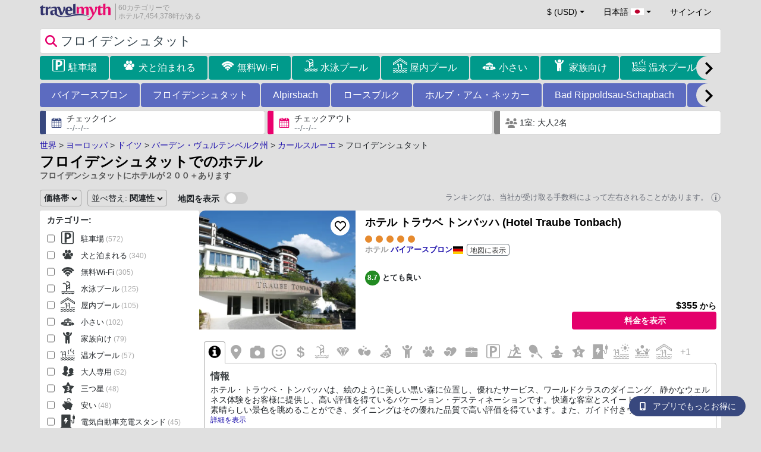

--- FILE ---
content_type: text/html; charset=UTF-8
request_url: https://www.travelmyth.jp/%E3%83%95%E3%83%AD%E3%82%A4%E3%83%87%E3%83%B3%E3%82%B7%E3%83%A5%E3%82%BF%E3%83%83%E3%83%88-%E3%82%AB%E3%83%BC%E3%83%AB%E3%82%B9%E3%83%AB%E3%83%BC%E3%82%A8/%E3%83%9B%E3%83%86%E3%83%AB
body_size: 65796
content:
<!DOCTYPE html>
<html lang="ja">

<head>
  <meta charset="utf-8">
  <title>フロイデンシュタットでのホテル</title>
      <link rel="canonical" href="https://www.travelmyth.jp/フロイデンシュタット-カールスルーエ/ホテル">
      <link rel="alternate" hreflang="en" href="https://www.travelmyth.com/Freudenstadt-Karlsruhe/Hotels" >
    <link rel="alternate" hreflang="en-gb" href="https://www.travelmyth.co.uk/Freudenstadt-Karlsruhe/Hotels" >
    <link rel="alternate" hreflang="en-ie" href="https://www.travelmyth.ie/Freudenstadt-Karlsruhe/Hotels" >
    <link rel="alternate" hreflang="el" href="https://www.travelmyth.gr/φροιντενσταντ-καρλσρουη/ξενοδοχεια" >
    <link rel="alternate" hreflang="de" href="https://www.travelmyth.de/freudenstadt-karlsruhe/Hotels" >
    <link rel="alternate" hreflang="ja" href="https://www.travelmyth.jp/フロイデンシュタット-カールスルーエ/ホテル" >
    <link rel="alternate" hreflang="ru" href="https://www.travelmyth.ru/фройденштадт-карлсруэ/отели" >
    <link rel="alternate" hreflang="fi" href="https://www.travelmyth.fi/Freudenstadt-Karlsruhe/Hotellit" >
    <link rel="alternate" hreflang="fr" href="https://www.travelmyth.fr/freudenstadt-karlsruhe/hotels" >
    <link rel="alternate" hreflang="es" href="https://www.travelmyth.es/Freudenstadt-Karlsruhe/Hoteles" >
    <link rel="alternate" hreflang="it" href="https://www.travelmyth.it/Freudenstadt-Karlsruhe/Hotel" >
    <link rel="next" href="https://www.travelmyth.jp/フロイデンシュタット-カールスルーエ/ホテル?page=2">
    <meta content="width=device-width, initial-scale=1.0" name="viewport">
  <meta name="description" content="フロイデンシュタットでのホテル. Travelmythからのホテルのおススメ. 最高のホテル: ホテル トラウベ トンバッハ (Hotel Traube Tonbach), Ringhotel Sonnenhof, Fritz Lauterbad, Hotel Grüner Wald, Wellness Hotel Garni Krone, ...">
  <meta name="keywords" content="ホテル,フロイデンシュタット">
  <meta property="og:title" content="フロイデンシュタットでのホテル">
  <meta property="og:type" content="website">
  <meta property="og:url" content="https://www.travelmyth.jp/フロイデンシュタット-カールスルーエ/ホテル">
      <meta property="og:image" content="https://photos.travelmyth.com/hotels/480/70/m1-7083.jpg?crop=550,480&width=550" >
  <meta property="og:image:width" content="534">
  <meta property="og:image:height" content="280">
  <meta property="og:site_name" content="Travelmyth">
  <meta property="og:description" content="フロイデンシュタットでのホテル. Travelmythからのホテルのおススメ. 最高のホテル: ホテル トラウベ トンバッハ (Hotel Traube Tonbach), Ringhotel Sonnenhof, Fritz Lauterbad, Hotel Grüner Wald, Wellness Hotel Garni Krone, ...">
  <link rel="preconnect" href="https://cdn.travelmyth.com">
  <link href="/css/bootstrap-5.2.3/bootstrap.min.css" rel="stylesheet">
  <link rel="stylesheet" href="https://cdn.travelmyth.com/fonts/font-awesome-4.7.0/css/font-awesome.min.css">
  <link rel="stylesheet" href="/css/styles.css?v=7ccea90d50442ec78a8e86385514249f">
  <link rel="apple-touch-icon-precomposed" sizes="144x144" href="https://cdn.travelmyth.com/assets/ico/apple-touch-icon-144-precomposed.png">
  <link rel="apple-touch-icon-precomposed" sizes="114x114" href="https://cdn.travelmyth.com/assets/ico/apple-touch-icon-114-precomposed.png">
  <link rel="apple-touch-icon-precomposed" sizes="72x72" href="https://cdn.travelmyth.com/assets/ico/apple-touch-icon-72-precomposed.png">
  <link rel="apple-touch-icon-precomposed" href="https://cdn.travelmyth.com/assets/ico/apple-touch-icon-57-precomposed.png">
  <link rel="shortcut icon" media="all" type="image/x-icon" href="https://cdn.travelmyth.com/assets/ico/favicon.ico">
  <link rel="icon" media="all" type="image/vnd.microsoft.icon" href="https://cdn.travelmyth.com/assets/ico/favicon.ico">
      <style type="text/css">
        @media (max-width: 450px) {

          #checkin_div_inner,
          #checkout_div_inner {
            font-size: 11px !important;
          }
        }
      </style><script type="application/ld+json">
      {"@context":"https://schema.org","@type":"ItemList","description":"フロイデンシュタットでのホテル","itemListElement":[{"@type":"ListItem","position":"1","item":[{"@type":"Hotel","name":"ホテル トラウベ トンバッハ (Hotel Traube Tonbach)","image":"https://photos.travelmyth.com/hotels/480/24/m1-243844.jpg?crop=550,480&width=550","address":"TonbachstraSse 237, 72270 , Baiersbronn","telephone":"+497442492622","url":"https://www.travelmyth.jp/バイアースブロン/ホテル/ホテル-トラウベ-トンバッハ-Hotel-Traube-Tonbach_tmid243844","latitude":"48.53765000","longitude":"8.35747400","starRating":[{"@type":"Rating","ratingValue":"5.0"}]}]},{"@type":"ListItem","position":"2","item":[{"@type":"Hotel","name":"Ringhotel Sonnenhof","image":"https://photos.travelmyth.com/hotels/480/37/m1-37302.jpg?crop=550,480&width=550","address":"Schifferstrasse 36, 72270, Baiersbronn","telephone":"+4974479300","url":"https://www.travelmyth.jp/バイアースブロン/ホテル/Ringhotel-Sonnenhof_tmid37302","latitude":"48.60697600","longitude":"8.36224100","starRating":[{"@type":"Rating","ratingValue":"4.0"}]}]},{"@type":"ListItem","position":"3","item":[{"@type":"Hotel","name":"Fritz Lauterbad","image":"https://photos.travelmyth.com/hotels/480/70/m1-7083.jpg?crop=550,480&width=550","address":"Am Zollernblick 1, 72250, Freudenstadt-Lauterbad","telephone":"+497441950990","url":"https://www.travelmyth.jp/フロイデンシュタット/ホテル/Fritz-Lauterbad_tmid7083","latitude":"48.44655600","longitude":"8.42940500","starRating":[{"@type":"Rating","ratingValue":"4.0"}]}]},{"@type":"ListItem","position":"4","item":[{"@type":"Hotel","name":"Hotel Grüner Wald","image":"https://photos.travelmyth.com/hotels/480/10/m1-103629.jpg?crop=550,480&width=550","address":"Kinzigtalstrasse 23, 72250, Freudenstadt-Lauterbad","telephone":"+497441860540","url":"https://www.travelmyth.jp/フロイデンシュタット/ホテル/Hotel-Gruner-Wald_tmid103629","latitude":"48.44550200","longitude":"8.43745200","starRating":[{"@type":"Rating","ratingValue":"4.0"}]}]},{"@type":"ListItem","position":"5","item":[{"@type":"Hotel","name":"Wellness Hotel Garni Krone","image":"https://photos.travelmyth.com/hotels/480/49/m1-490732.jpg?crop=550,480&width=550","address":"Freudenstadterstr. 32, 72270, Baiersbronn","telephone":"+49744284110","url":"https://www.travelmyth.jp/バイアースブロン/ホテル/Wellness-Hotel-Garni-Krone_tmid490732","latitude":"48.50602600","longitude":"8.37113600","starRating":[{"@type":"Rating","ratingValue":"4.0"}]}]},{"@type":"ListItem","position":"6","item":[{"@type":"Hotel","name":"Wellness & Genuss Resort - Engel Obertal","image":"https://photos.travelmyth.com/hotels/480/27/m1-2722540.jpg?crop=550,480&width=550","address":"28 RechtmurgstraSse, 72270, Ennepetal","telephone":"+497449850","url":"https://www.travelmyth.jp/バイアースブロン/ホテル/Wellness-Genuss-Resort-Engel-Obertal_tmid2722540","latitude":"48.53169100","longitude":"8.28338800","starRating":[{"@type":"Rating","ratingValue":"5.0"}]}]},{"@type":"ListItem","position":"7","item":[{"@type":"Hotel","name":"Vital- und Wellnesshotel Albblick","image":"https://photos.travelmyth.com/hotels/480/18/m1-182886.jpg?crop=550,480&width=550","address":"Tumlinger Weg 30, 72178","telephone":"+497486980161","url":"https://www.travelmyth.jp/ヴァルダハタール/ホテル/Vital-und-Wellnesshotel-Albblick_tmid182886","latitude":"48.48303500","longitude":"8.60417800","starRating":[{"@type":"Rating","ratingValue":"4.0"}]}]},{"@type":"ListItem","position":"8","item":[{"@type":"Hotel","name":"Hotel Waldlust","image":"https://photos.travelmyth.com/hotels/480/11/m1-1191305.jpg?crop=550,480&width=550","address":"TonbachstraSse 174, 72270, Baiersbronn","telephone":"+4974428350","url":"https://www.travelmyth.jp/バイアースブロン/ホテル/Hotel-Waldlust_tmid1191305","latitude":"48.52842400","longitude":"8.36174300","starRating":[{"@type":"Rating","ratingValue":"3.0"}]}]},{"@type":"ListItem","position":"9","item":[{"@type":"Hotel","name":"Holzschuhs Schwarzwaldhotel","image":"https://photos.travelmyth.com/hotels/480/59/m1-599736.jpg?crop=550,480&width=550","address":"MurgtalstraSse 655, 72270, Vohrenbach","telephone":"+49744794630","url":"https://www.travelmyth.jp/バイアースブロン/ホテル/Holzschuhs-Schwarzwaldhotel_tmid599736","latitude":"48.61054000","longitude":"8.36379300","starRating":[{"@type":"Rating","ratingValue":"4.0"}]}]},{"@type":"ListItem","position":"10","item":[{"@type":"Hotel","name":"Hotel Restaurant Waldsägmühle","image":"https://photos.travelmyth.com/hotels/480/26/m1-268298.jpg?crop=550,480&width=550","address":"Waldsagmuhle 1, 72285, Pfalzgrafenweiler","telephone":"+49744585150","url":"https://www.travelmyth.jp/Pfalzgrafenweiler/ホテル/Hotel-Restaurant-Waldsagmuhle_tmid268298","latitude":"48.52662900","longitude":"8.51929900","starRating":[{"@type":"Rating","ratingValue":"4.0"}]}]},{"@type":"ListItem","position":"11","item":[{"@type":"Hotel","name":"Hotel Lauterbad","image":"https://photos.travelmyth.com/hotels/480/21/m1-2191837.jpg?crop=550,480&width=550","address":"5 Amselweg, 72250, Freudenstadt-Lauterbad","telephone":"+497441860170","url":"https://www.travelmyth.jp/フロイデンシュタット/ホテル/Hotel-Lauterbad_tmid2191837","latitude":"48.44372000","longitude":"8.43463800","starRating":[{"@type":"Rating","ratingValue":"4.0"}]}]},{"@type":"ListItem","position":"12","item":[{"@type":"Hotel","name":"Hotel Waldblick Kniebis","image":"https://photos.travelmyth.com/hotels/480/26/m1-269.jpg?crop=550,480&width=550","address":"Eichelbachstrasse 47, 72250, Freudenstadt-Kniebis","telephone":"+494974428340","url":"https://www.travelmyth.jp/クニービス/ホテル/Hotel-Waldblick-Kniebis_tmid269","latitude":"48.47028800","longitude":"8.29038400","starRating":[{"@type":"Rating","ratingValue":"4.0"}]}]},{"@type":"ListItem","position":"13","item":[{"@type":"Hotel","name":"Hotel-Resort Waldachtal - Adults only","image":"https://photos.travelmyth.com/hotels/480/22/m1-220165.jpg?crop=550,480&width=550","address":"Willi-Konig-Str. 25, 72178, Waldachtal","telephone":"+497443240770","url":"https://www.travelmyth.jp/ヴァルダハタール/ホテル/Hotel-Resort-Waldachtal-Adults-only_tmid220165","latitude":"48.48626500","longitude":"8.56711000","starRating":[{"@type":"Rating","ratingValue":"3.0"}]}]},{"@type":"ListItem","position":"14","item":[{"@type":"Hotel","name":"Wellness-& Nationalpark Hotel Schliffkopf, BWSC","image":"https://photos.travelmyth.com/hotels/480/31/m1-318078.jpg?crop=550,480&width=550","address":"SchwarzwaldhochstraSse 1, 72270, Phoenix","telephone":"+4974499200","url":"https://www.travelmyth.jp/バイアースブロン/ホテル/Wellness-Nationalpark-Hotel-Schliffkopf-BWSC_tmid318078","latitude":"48.53191000","longitude":"8.21749400","starRating":[{"@type":"Rating","ratingValue":"4.0"}]}]},{"@type":"ListItem","position":"15","item":[{"@type":"Hotel","name":"Hotel Langenwaldsee","image":"https://photos.travelmyth.com/hotels/480/21/m1-210274.jpg?crop=550,480&width=550","address":"Strassburger Str. 99, 72250, Freudenstadt","telephone":"+49744188930","url":"https://www.travelmyth.jp/フロイデンシュタット/ホテル/Hotel-Langenwaldsee_tmid210274","latitude":"48.45127600","longitude":"8.39151600","starRating":[{"@type":"Rating","ratingValue":"4.0"}]}]},{"@type":"ListItem","position":"16","item":[{"@type":"Hotel","name":"ホテル アドラー (Hotel Adler)","image":"https://photos.travelmyth.com/hotels/480/11/m1-115506.jpg?crop=550,480&width=550","address":"ForststraSse 17, 72250, Freudenstadt","telephone":"+49744191520","url":"https://www.travelmyth.jp/フロイデンシュタット/ホテル/ホテル-アドラー-Hotel-Adler_tmid115506","latitude":"48.46636800","longitude":"8.41104300","starRating":[{"@type":"Rating","ratingValue":"3.0"}]}]},{"@type":"ListItem","position":"17","item":[{"@type":"Hotel","name":"Sackmann Genuss und Spa Resort","image":"https://photos.travelmyth.com/hotels/480/24/m1-248321.jpg?crop=550,480&width=550","address":"Murgtalstrasse 602, 72270, Baiersbronn","telephone":"+4974472890","url":"https://www.travelmyth.jp/バイアースブロン/ホテル/Sackmann-Genuss-und-Spa-Resort_tmid248321","latitude":"48.59687400","longitude":"8.38393300","starRating":[{"@type":"Rating","ratingValue":"4.0"}]}]},{"@type":"ListItem","position":"18","item":[{"@type":"Hotel","name":"Hotel Konradshof","image":"https://photos.travelmyth.com/hotels/480/16/m1-167762.jpg?crop=550,480&width=550","address":"Freudenstadter StraSse 65, 72297, Seewald","telephone":"+49744794640","url":"https://www.travelmyth.jp/Seewald/ホテル/Hotel-Konradshof_tmid167762","latitude":"48.59174900","longitude":"8.41976300","starRating":[{"@type":"Rating","ratingValue":"0.0"}]}]},{"@type":"ListItem","position":"19","item":[{"@type":"Hotel","name":"Hotel Lamm Baiersbronn Mitteltal","image":"https://photos.travelmyth.com/hotels/480/17/m1-17518.jpg?crop=550,480&width=550","address":"EllbachstraSse 4, 72270, Baiersbronn","telephone":"+4974424980","url":"https://www.travelmyth.jp/バイアースブロン/ホテル/Hotel-Lamm-Baiersbronn-Mitteltal_tmid17518","latitude":"48.51956200","longitude":"8.32448400","starRating":[{"@type":"Rating","ratingValue":"4.0"}]}]},{"@type":"ListItem","position":"20","item":[{"@type":"Hotel","name":"Landhaus Eickler","image":"https://photos.travelmyth.com/hotels/480/24/m1-24338.jpg?crop=550,480&width=550","address":"TonbachstraSse 281, 72270, Baiersbronn","telephone":"+497442180190","url":"https://www.travelmyth.jp/バイアースブロン/ホテル/Landhaus-Eickler_tmid24338","latitude":"48.54127000","longitude":"8.35422500","starRating":[{"@type":"Rating","ratingValue":"0.0"}]}]}]}    </script>
    <link rel="preconnect" href="https://photos.travelmyth.com">
    
<!-- Google Tag Manager -->
<script>
    window.dataLayer = window.dataLayer || [];

    function gtag() {
        dataLayer.push(arguments);
    }
            gtag('consent', 'default', {
            'ad_storage': 'denied',
            'ad_user_data': 'denied',
            'ad_personalization': 'denied',
            'analytics_storage': 'denied'
        });
    
        (function(w, d, s, l, i) {
            w[l] = w[l] || [];
            w[l].push({
                'gtm.start': new Date().getTime(),
                event: 'gtm.js'
            });
            var f = d.getElementsByTagName(s)[0],
                j = d.createElement(s),
                dl = l != 'dataLayer' ? '&l=' + l : '';
            j.async = true;
            j.src =
                'https://www.googletagmanager.com/gtm.js?id=' + i + dl;
            f.parentNode.insertBefore(j, f);
        })(window, document, 'script', 'dataLayer', 'GTM-K3TZCXV');
</script>

<!-- <script>

    $(document).ready(function() {
        // Code to run as soon as the DOM is ready
        openApp();
        // Additional code here
    });
    // openApp();
    function openApp() {
    // Attempt to open the app with a custom URL scheme
    window.location.href = 'travelmyth://';

    
    }

</script> -->
<!-- End Google Tag Manager --></head>

<body style='background-color:#E0E0E0;'>
    <nav class="navbar navbar-expand-md" >
  <div class="container-fluid" id="navbar_container" >
    <div id="burger_logo">
      <button class="btn navbar-toggler" type="button">
        <span class="openbtn">☰</span>
      </button>
              <a id="brand_desktop" class="brand show_desktop show_tablet" href="https://www.travelmyth.jp/" title="Travelmyth™">
          <img src="/images/travelmyth-logo.png" alt="Travelmyht logo" width="100" height="24">
          <div class="logo_text">60カテゴリーで            <br>ホテル7,454,378軒がある          </div>
        </a>
        <a id="brand_mobile" class="brand show_mobile" href="https://www.travelmyth.jp/" title="Travelmyth™">
          <img src="/images/travelmyth-logo.png" alt="Travelmyht logo" width="100" height="24">
        </a>
          </div>

    <ul class="navbar-nav main_navbar" id="expandnavbar">
              <li class="nav-item" id="currency_menu">
          <a class="nav-link dropdown-toggle" href="#" role="button" data-bs-toggle="modal" data-bs-target="#currencyModal" aria-expanded="false" id="nav_currencies">
            $ (USD)
          </a>
          <div class="modal fade" id="currencyModal" tabindex="-1" aria-labelledby="currencyModalLabel" aria-hidden="true">
            <div class="modal-dialog modal-dialog-centered modal-dialog-scrollable">
              <div class="modal-content">
                <div class="modal-header">
                  <span class="modal-title fs-5" id="currencyModalLabel">通貨を選択する</span>
                  <button type="button" class="btn-close" data-bs-dismiss="modal" aria-label="Close"></button>
                </div>
                <div class="modal-body">
                  <div class="popular_currencies">よく使われている通貨</div><span data-currency_code="USD" type="button" class="btn process_url2 currency_symbol currency_content currency_selected">$ 米ドル</span><span data-currency_code="EUR" type="button" class="btn process_url2 currency_symbol currency_content">€ ユーロ</span><span data-currency_code="GBP" type="button" class="btn process_url2 currency_symbol currency_content">£ イギリス ポンド</span><span data-currency_code="CNY" type="button" class="btn process_url2 currency_symbol currency_content">¥ 中国人民元</span><span data-currency_code="INR" type="button" class="btn process_url2 currency_symbol currency_content">₹ インド ルピー</span><span data-currency_code="JPY" type="button" class="btn process_url2 currency_symbol currency_content">¥ 日本円</span><div class="popular_currencies">全ての通貨</div><span data-currency_code="AED" type="button" class="btn process_url2 currency_symbol currency_content">AED UAEディルハム</span><span data-currency_code="ALL" type="button" class="btn process_url2 currency_symbol currency_content">ALL アルバニア レク</span><span data-currency_code="AMD" type="button" class="btn process_url2 currency_symbol currency_content">AMD アルメニア ドラム</span><span data-currency_code="AOA" type="button" class="btn process_url2 currency_symbol currency_content">AOA アンゴラ クワンザ</span><span data-currency_code="ARS" type="button" class="btn process_url2 currency_symbol currency_content">ARS アルゼンチン ペソ</span><span data-currency_code="AUD" type="button" class="btn process_url2 currency_symbol currency_content">AUD オーストラリア ドル</span><span data-currency_code="AZN" type="button" class="btn process_url2 currency_symbol currency_content">AZN Azerbaijani New Manats</span><span data-currency_code="BAM" type="button" class="btn process_url2 currency_symbol currency_content">BAM ボスニア・ヘルツェゴビナ コンバーチブル マルク</span><span data-currency_code="BBD" type="button" class="btn process_url2 currency_symbol currency_content">BBD バルバドス ドル</span><span data-currency_code="BDT" type="button" class="btn process_url2 currency_symbol currency_content">BDT バングラデシュ タカ</span><span data-currency_code="BGN" type="button" class="btn process_url2 currency_symbol currency_content">BGN ブルガリア レフ</span><span data-currency_code="BHD" type="button" class="btn process_url2 currency_symbol currency_content">BHD バーレーン ディナール</span><span data-currency_code="BND" type="button" class="btn process_url2 currency_symbol currency_content">BND ブルネイ ドル</span><span data-currency_code="BOB" type="button" class="btn process_url2 currency_symbol currency_content">BOB ボリビア ボリビアーノ</span><span data-currency_code="BRL" type="button" class="btn process_url2 currency_symbol currency_content">BRL ブラジル レアル</span><span data-currency_code="BTN" type="button" class="btn process_url2 currency_symbol currency_content">BTN ブータン ニュルタム</span><span data-currency_code="BWP" type="button" class="btn process_url2 currency_symbol currency_content">BWP ボツワナ プラ</span><span data-currency_code="BYN" type="button" class="btn process_url2 currency_symbol currency_content">BYN ベラルーシ ルーブル</span><span data-currency_code="BZD" type="button" class="btn process_url2 currency_symbol currency_content">BZD ベリーズ ドル</span><span data-currency_code="CAD" type="button" class="btn process_url2 currency_symbol currency_content">CAD カナダドル</span><span data-currency_code="CDF" type="button" class="btn process_url2 currency_symbol currency_content">CDF コンゴ フラン</span><span data-currency_code="CLP" type="button" class="btn process_url2 currency_symbol currency_content">CLP チリ ペソ</span><span data-currency_code="CHF" type="button" class="btn process_url2 currency_symbol currency_content">CHF スイス フラン</span><span data-currency_code="CNY" type="button" class="btn process_url2 currency_symbol currency_content">CNY 中国人民元</span><span data-currency_code="COP" type="button" class="btn process_url2 currency_symbol currency_content">COP コロンビア ペソ</span><span data-currency_code="CRC" type="button" class="btn process_url2 currency_symbol currency_content">CRC コスタリカ コロン</span><span data-currency_code="CUP" type="button" class="btn process_url2 currency_symbol currency_content">CUP キューバ ペソ</span><span data-currency_code="CVE" type="button" class="btn process_url2 currency_symbol currency_content">CVE カーボベルデ エスクード</span><span data-currency_code="CZK" type="button" class="btn process_url2 currency_symbol currency_content">CZK チェコ コルナ</span><span data-currency_code="DJF" type="button" class="btn process_url2 currency_symbol currency_content">DJF ジブチ フラン</span><span data-currency_code="DKK" type="button" class="btn process_url2 currency_symbol currency_content">DKK デンマーク クローネ</span><span data-currency_code="DOP" type="button" class="btn process_url2 currency_symbol currency_content">DOP ドミニカ ペソ</span><span data-currency_code="DZD" type="button" class="btn process_url2 currency_symbol currency_content">DZD アルジェリア ディナール</span><span data-currency_code="EGP" type="button" class="btn process_url2 currency_symbol currency_content">EGP エジプト ポンド</span><span data-currency_code="ETB" type="button" class="btn process_url2 currency_symbol currency_content">ETB エチオピア ブル</span><span data-currency_code="EUR" type="button" class="btn process_url2 currency_symbol currency_content">EUR ユーロ</span><span data-currency_code="FJD" type="button" class="btn process_url2 currency_symbol currency_content">FJD フィジー ドル</span><span data-currency_code="GBP" type="button" class="btn process_url2 currency_symbol currency_content">GBP イギリス ポンド</span><span data-currency_code="GEL" type="button" class="btn process_url2 currency_symbol currency_content">GEL ジョージア ラリ</span><span data-currency_code="GHS" type="button" class="btn process_url2 currency_symbol currency_content">GHS ガーナ セディ</span><span data-currency_code="GIP" type="button" class="btn process_url2 currency_symbol currency_content">GIP ジブラルタル ポンド</span><span data-currency_code="GTQ" type="button" class="btn process_url2 currency_symbol currency_content">GTQ グアテマラ ケツァル</span><span data-currency_code="HKD" type="button" class="btn process_url2 currency_symbol currency_content">HKD 香港ドル</span><span data-currency_code="HNL" type="button" class="btn process_url2 currency_symbol currency_content">HNL ホンジュラス レンピラ</span><span data-currency_code="HTG" type="button" class="btn process_url2 currency_symbol currency_content">HTG ハイチ グールド</span><span data-currency_code="HUF" type="button" class="btn process_url2 currency_symbol currency_content">HUF ハンガリー フォリント</span><span data-currency_code="IDR" type="button" class="btn process_url2 currency_symbol currency_content">IDR インドネシア ルピア</span><span data-currency_code="ILS" type="button" class="btn process_url2 currency_symbol currency_content">ILS 新イスラエル シェケル</span><span data-currency_code="INR" type="button" class="btn process_url2 currency_symbol currency_content">INR インド ルピー</span><span data-currency_code="IQD" type="button" class="btn process_url2 currency_symbol currency_content">IQD イラク ディナール</span><span data-currency_code="IRR" type="button" class="btn process_url2 currency_symbol currency_content">IRR イラン リアル</span><span data-currency_code="ISK" type="button" class="btn process_url2 currency_symbol currency_content">ISK アイスランド クローナ</span><span data-currency_code="JMD" type="button" class="btn process_url2 currency_symbol currency_content">JMD ジャマイカ ドル</span><span data-currency_code="JOD" type="button" class="btn process_url2 currency_symbol currency_content">JOD ヨルダン ディナール</span><span data-currency_code="JPY" type="button" class="btn process_url2 currency_symbol currency_content">JPY 日本円</span><span data-currency_code="KGS" type="button" class="btn process_url2 currency_symbol currency_content">KGS キルギス ソム</span><span data-currency_code="KHR" type="button" class="btn process_url2 currency_symbol currency_content">KHR カンボジア リエル</span><span data-currency_code="KRW" type="button" class="btn process_url2 currency_symbol currency_content">KRW 韓国ウォン</span><span data-currency_code="KWD" type="button" class="btn process_url2 currency_symbol currency_content">KWD クウェート ディナール</span><span data-currency_code="KZT" type="button" class="btn process_url2 currency_symbol currency_content">KZT カザフスタン テンゲ</span><span data-currency_code="LAK" type="button" class="btn process_url2 currency_symbol currency_content">LAK ラオス キープ</span><span data-currency_code="LBP" type="button" class="btn process_url2 currency_symbol currency_content">LBP レバノン ポンド</span><span data-currency_code="LKR" type="button" class="btn process_url2 currency_symbol currency_content">LKR スリランカ ルピー</span><span data-currency_code="LYD" type="button" class="btn process_url2 currency_symbol currency_content">LYD リビア ディナール</span><span data-currency_code="MAD" type="button" class="btn process_url2 currency_symbol currency_content">MAD モロッコ ディルハム</span><span data-currency_code="MDL" type="button" class="btn process_url2 currency_symbol currency_content">MDL モルドバ レイ</span><span data-currency_code="MGA" type="button" class="btn process_url2 currency_symbol currency_content">MGA マダガスカル アリアリ</span><span data-currency_code="MKD" type="button" class="btn process_url2 currency_symbol currency_content">MKD 北マケドニア デナル</span><span data-currency_code="MMK" type="button" class="btn process_url2 currency_symbol currency_content">MMK ミャンマー チャット</span><span data-currency_code="MOP" type="button" class="btn process_url2 currency_symbol currency_content">MOP マカオ パタカ</span><span data-currency_code="MUR" type="button" class="btn process_url2 currency_symbol currency_content">MUR モーリシャス ルピー</span><span data-currency_code="MVR" type="button" class="btn process_url2 currency_symbol currency_content">MVR モルディブ ルフィヤ</span><span data-currency_code="MXN" type="button" class="btn process_url2 currency_symbol currency_content">MXN メキシコ ペソ</span><span data-currency_code="MYR" type="button" class="btn process_url2 currency_symbol currency_content">MYR マレーシア リンギット</span><span data-currency_code="MZN" type="button" class="btn process_url2 currency_symbol currency_content">MZN モザンビーク メティカル</span><span data-currency_code="NAD" type="button" class="btn process_url2 currency_symbol currency_content">NAD ナミビア ドル</span><span data-currency_code="NGN" type="button" class="btn process_url2 currency_symbol currency_content">NGN ナイジェリア ナイラ</span><span data-currency_code="NIO" type="button" class="btn process_url2 currency_symbol currency_content">NIO ニカラグア コルドバ</span><span data-currency_code="NOK" type="button" class="btn process_url2 currency_symbol currency_content">NOK ノルウェー クローネ</span><span data-currency_code="NPR" type="button" class="btn process_url2 currency_symbol currency_content">NPR ネパール ルピー</span><span data-currency_code="NZD" type="button" class="btn process_url2 currency_symbol currency_content">NZD ニュージーランド ドル</span><span data-currency_code="OMR" type="button" class="btn process_url2 currency_symbol currency_content">OMR オマーン リアル</span><span data-currency_code="PAB" type="button" class="btn process_url2 currency_symbol currency_content">PAB パナマ バルボア</span><span data-currency_code="PEN" type="button" class="btn process_url2 currency_symbol currency_content">PEN ペルー ソル</span><span data-currency_code="PKR" type="button" class="btn process_url2 currency_symbol currency_content">PKR パキスタン ルピー</span><span data-currency_code="PLN" type="button" class="btn process_url2 currency_symbol currency_content">PLN ポーランド ズウォティ</span><span data-currency_code="PYG" type="button" class="btn process_url2 currency_symbol currency_content">PYG パラグアイ グアラニー</span><span data-currency_code="QAR" type="button" class="btn process_url2 currency_symbol currency_content">QAR カタール リアル</span><span data-currency_code="RON" type="button" class="btn process_url2 currency_symbol currency_content">RON ルーマニア レイ</span><span data-currency_code="RSD" type="button" class="btn process_url2 currency_symbol currency_content">RSD セルビア ディナール</span><span data-currency_code="RUB" type="button" class="btn process_url2 currency_symbol currency_content">RUB ロシア ルーブル</span><span data-currency_code="RWF" type="button" class="btn process_url2 currency_symbol currency_content">RWF ルワンダ フラン</span><span data-currency_code="SAR" type="button" class="btn process_url2 currency_symbol currency_content">SAR サウジ リヤル</span><span data-currency_code="SCR" type="button" class="btn process_url2 currency_symbol currency_content">SCR セイシェル ルピー</span><span data-currency_code="SEK" type="button" class="btn process_url2 currency_symbol currency_content">SEK スウェーデン クローナ</span><span data-currency_code="SGD" type="button" class="btn process_url2 currency_symbol currency_content">SGD シンガポール ドル</span><span data-currency_code="SVC" type="button" class="btn process_url2 currency_symbol currency_content">SVC エルサルバドル コロン</span><span data-currency_code="THB" type="button" class="btn process_url2 currency_symbol currency_content">THB タイ バーツ</span><span data-currency_code="TND" type="button" class="btn process_url2 currency_symbol currency_content">TND チュニジア ディナール</span><span data-currency_code="TRY" type="button" class="btn process_url2 currency_symbol currency_content">TRY トルコリラ</span><span data-currency_code="TTD" type="button" class="btn process_url2 currency_symbol currency_content">TTD トリニダード・トバゴ ドル</span><span data-currency_code="TWD" type="button" class="btn process_url2 currency_symbol currency_content">TWD 台湾ドル</span><span data-currency_code="TZS" type="button" class="btn process_url2 currency_symbol currency_content">TZS タンザニア シリング</span><span data-currency_code="UAH" type="button" class="btn process_url2 currency_symbol currency_content">UAH ウクライナ フリヴニャ</span><span data-currency_code="UGX" type="button" class="btn process_url2 currency_symbol currency_content">UGX ウガンダ シリング</span><span data-currency_code="USD" type="button" class="btn process_url2 currency_symbol currency_content currency_selected">USD 米ドル</span><span data-currency_code="UZS" type="button" class="btn process_url2 currency_symbol currency_content">UZS ウズベキスタン スム</span><span data-currency_code="VEF" type="button" class="btn process_url2 currency_symbol currency_content">VEF ベネズエラ ボリバル</span><span data-currency_code="VND" type="button" class="btn process_url2 currency_symbol currency_content">VND ベトナム ドン</span><span data-currency_code="XAF" type="button" class="btn process_url2 currency_symbol currency_content">XAF 中央アフリカ CFA フラン</span><span data-currency_code="XOF" type="button" class="btn process_url2 currency_symbol currency_content">XOF 西アフリカ CFA フラン</span><span data-currency_code="XPF" type="button" class="btn process_url2 currency_symbol currency_content">XPF CFP フラン</span><span data-currency_code="YER" type="button" class="btn process_url2 currency_symbol currency_content">YER イエメン リアル</span><span data-currency_code="ZAR" type="button" class="btn process_url2 currency_symbol currency_content">ZAR 南アフリカ ランド</span><span data-currency_code="ZMW" type="button" class="btn process_url2 currency_symbol currency_content">ZMW ザンビア クワチャ</span>                </div>
              </div>
            </div>
          </div>
        </li>
      <li class="nav-item dropdown" id="flags_menu">
    <a class="nav-link dropdown-toggle" href="#" data-bs-toggle="dropdown" id="navLogin"><span id="flag_text">日本語&nbsp;</span><span id="current_flag"><svg xmlns='https://www.w3.org/2000/svg' class='flag_image' width='22' height='12'><path d='M0 0h22v11H0z' fill='rgb(100%,100%,100%)'/><path d='M15.398 5.5c0 1.824-1.969 3.301-4.398 3.301S6.602 7.324 6.602 5.5 8.57 2.199 11 2.199s4.398 1.477 4.398 3.301zm0 0' fill='rgb(73.72549%,0%,17.647059%)'/></svg></span></a>
    <ul class="dropdown-menu dropdown-menu-end"><li class="dropdown-item flag_content region_box_outer">
      <div class="flag_img">
        <svg xmlns='https://www.w3.org/2000/svg' class='flag_image' viewBox='0 0 60 30' width='22' height='12'><clipPath id='A'><path d='M0 0v30h60V0z'/></clipPath><clipPath id='B'><path d='M30 15h30v15zv15H0zH0V0zV0h30z'/></clipPath><g clip-path='url(#A)'><path d='M0 0v30h60V0z' fill='#012169'/><path d='M0 0l60 30m0-30L0 30' stroke='#fff' stroke-width='6'/><path d='M0 0l60 30m0-30L0 30' clip-path='url(#B)' stroke='#c8102e' stroke-width='4'/><path d='M30 0v30M0 15h60' stroke='#fff' stroke-width='10'/><path d='M30 0v30M0 15h60' stroke='#c8102e' stroke-width='6'/></g></svg>&nbsp;<a id="uk" href="https://www.travelmyth.co.uk/Freudenstadt-Karlsruhe/Hotels" title="Freudenstadt Karlsruhe Hotels" class="nav_hover flag_name dropdown-item">English</a>
      </div>
      <div class="flag_short">
        UK
      </div>
    </li><li class="dropdown-item flag_content region_box_outer">
      <div class="flag_img">
        <svg xmlns='https://www.w3.org/2000/svg' class='flag_image' width='22' height='12' viewBox='0 0 7410 3900'><path fill='#b22234' d='M0 0h7410v3900H0z'/><path d='M0,450H7410m0,600H0m0,600H7410m0,600H0m0,600H7410m0,600H0' stroke='#fff' stroke-width='300'/><path fill='#3c3b6e' d='M0 0h2964v2100H0z'/></svg>&nbsp;<a id="us" href="https://www.travelmyth.com/Freudenstadt-Karlsruhe/Hotels" title="Freudenstadt Karlsruhe Hotels" class="nav_hover flag_name dropdown-item">English</a>
      </div>
      <div class="flag_short">
        US
      </div>
    </li><li class="dropdown-item flag_content region_box_outer">
      <div class="flag_img">
        <svg xmlns='https://www.w3.org/2000/svg' class='flag_image' width='22' height='12'><path d='M0 0h22v11H0z' fill='rgb(8.627451%,60.784314%,38.431373%)'/><path d='M7.332 0H22v11H7.332zm0 0' fill='rgb(100%,100%,100%)'/><path d='M14.668 0H22v11h-7.332zm0 0' fill='rgb(100%,53.333333%,24.313725%)'/></svg>&nbsp;<a id="ie" href="https://www.travelmyth.ie/Freudenstadt-Karlsruhe/Hotels" title="Freudenstadt Karlsruhe Hotels" class="nav_hover flag_name dropdown-item">English</a>
      </div>
      <div class="flag_short">
        IE
      </div>
    </li><li class="dropdown-item flag_content region_box_outer">
      <div class="flag_img">
        <svg width='22' height='12' xmlns='http://www.w3.org/2000/svg'><rect width='22' height='4' y='0' fill='#c60b1e'/><rect width='22' height='4' y='4' fill='#ffc400'/><rect width='22' height='4' y='8' fill='#c60b1e'/></svg>&nbsp;<a id="es" href="https://www.travelmyth.es/Freudenstadt-Karlsruhe/Hoteles" title="Freudenstadt Karlsruhe Hoteles" class="nav_hover flag_name dropdown-item">Español</a>
      </div>
      <div class="flag_short">
        ES
      </div>
    </li><li class="dropdown-item flag_content region_box_outer">
      <div class="flag_img">
        <svg xmlns='https://www.w3.org/2000/svg' class='flag_image' width='21' height='12'><rect width='22' height='11' fill='#ED2939'/><rect width='14' height='11' fill='#fff'/><rect width='7' height='11' fill='#002395'/></svg>&nbsp;<a id="fr" href="https://www.travelmyth.fr/freudenstadt-karlsruhe/hotels" title="freudenstadt karlsruhe hotels" class="nav_hover flag_name dropdown-item">Français</a>
      </div>
      <div class="flag_short">
        FR
      </div>
    </li><li class="dropdown-item flag_content region_box_outer">
      <div class="flag_img">
        <svg xmlns='https://www.w3.org/2000/svg' class='flag_image' width='22' height='12'><path d='M0 0h22v11H0z' fill='rgb(0%,0%,0%)'/><path d='M0 3.668h22V11H0zm0 0' fill='rgb(86.666667%,0%,0%)'/><path d='M0 7.332h22V11H0zm0 0' fill='rgb(100%,80.784314%,0%)'/></svg>&nbsp;<a id="de" href="https://www.travelmyth.de/freudenstadt-karlsruhe/Hotels" title="freudenstadt karlsruhe Hotels" class="nav_hover flag_name dropdown-item">Deutsch</a>
      </div>
      <div class="flag_short">
        DE
      </div>
    </li><li class="dropdown-item flag_content region_box_outer">
      <div class="flag_img">
        <svg xmlns='https://www.w3.org/2000/svg' class='flag_image' width='21' height='12'><rect width='22' height='11' fill='#CE2B37'/><rect width='14' height='11' fill='#fff'/><rect width='7' height='11' fill='#009246'/></svg>&nbsp;<a id="it" href="https://www.travelmyth.it/Freudenstadt-Karlsruhe/Hotel" title="Freudenstadt Karlsruhe Hotel" class="nav_hover flag_name dropdown-item">Italiano</a>
      </div>
      <div class="flag_short">
        IT
      </div>
    </li><li class="dropdown-item flag_content region_box_outer">
      <div class="flag_img">
        <svg xmlns='https://www.w3.org/2000/svg' class='flag_image' width='22' height='12' viewBox='0 0 27 18'><path fill='#0d5eaf' d='M0 0h27v18H0z'/><path fill='none' stroke-width='2' stroke='#fff' d='M5 0v11M0 5h10m0-2h17M10 7h17M0 11h27M0 15h27'/></svg>&nbsp;<a id="gr" href="https://www.travelmyth.gr/φροιντενσταντ-καρλσρουη/ξενοδοχεια" title="φροιντενσταντ καρλσρουη ξενοδοχεια" class="nav_hover flag_name dropdown-item">Ελληνικά</a>
      </div>
      <div class="flag_short">
        GR
      </div>
    </li><li class="dropdown-item flag_content region_box_outer">
      <div class="flag_img">
        <svg xmlns='https://www.w3.org/2000/svg' class='flag_image' width='22' height='12'><rect width='22' height='11' fill='#fff'/><rect width='22' height='3' y='4' fill='#002F6C'/><rect width='3' height='11' x='5' fill='#002F6C'/></svg>&nbsp;<a id="fi" href="https://www.travelmyth.fi/Freudenstadt-Karlsruhe/Hotellit" title="Freudenstadt Karlsruhe Hotellit" class="nav_hover flag_name dropdown-item">Suomi</a>
      </div>
      <div class="flag_short">
        FI
      </div>
    </li></ul>
  </li>        <li class="nav-item" id="login_menu"><span class="nav-link" id="signin" style="cursor: pointer;">サインイン</span></li>
          </ul>
  </div>
</nav>  <div class="navbar navbar-default secondnavbar" id="navbar2">
    <div class="navbar-inner2">
      <div id="searchBox" class="container">
        <div id="filter_bar_div">
          <div style="position:relative;">
            <div id="border_div1">
              <svg xmlns="http://www.w3.org/2000/svg" viewBox="0 0 512 512" style="padding:6px 4px 0px 4px;pointer-events:none;color:#E4006B;width:28px;height:28px;position:absolute;left:5px;top:4px;fill:currentColor;"><path d="M416 208c0 45.9-14.9 88.3-40 122.7L502.6 457.4c12.5 12.5 12.5 32.8 0 45.3s-32.8 12.5-45.3 0L330.7 376c-34.4 25.2-76.8 40-122.7 40C93.1 416 0 322.9 0 208S93.1 0 208 0S416 93.1 416 208zM208 352a144 144 0 1 0 0-288 144 144 0 1 0 0 288z"/></svg>
              <input placeholder="" id="going_to_places" type="search" value="" style="background-color:white;border:0;border-radius: 4px;height:40px;line-height:20px;padding-left:34px;font-size:21px;color:#37454E;width:100%;">
              <div class="loader-line" style="width:100%;position:absolute;bottom:0px;"></div>
            </div>
            <div id="hotel_collections" style="width:100%;background-color:white;display:none;margin-left:0px;padding-top:4px;padding-left:10px;padding-right:10px;padding-bottom:10px;text-align:left;z-index:100000;border-top:1px solid #AAA;border-left:1px solid #AAA;border-right:1px solid #AAA;border-bottom:1px solid #AAA;overflow-y:hidden;overflow-x:hidden;height:auto;position:absolute;white-space: pre-wrap;"></div>
          </div>
        </div>
      </div>
    </div>

    <div class="container" id="main_content_container">
              <div id="collectionsBar">
          <div id="filter_categories_mobile" class="collections_slider show_mobile_boxes">
                            <div class="region_box_outer collections_buttons number-of-results-2" data-col="parking_collection">
                  <span class="icon-parking_collection icons green-bar-icons"></span>&nbsp;<a href="https://www.travelmyth.jp/フロイデンシュタット-カールスルーエ/ホテル/駐車場" title="フロイデンシュタット 駐車場 ホテル">駐車場</a>
                </div>
                            <div class="region_box_outer collections_buttons number-of-results-2" data-col="dog_friendly_collection">
                  <span class="icon-dog_friendly_collection icons green-bar-icons"></span>&nbsp;<a href="https://www.travelmyth.jp/フロイデンシュタット-カールスルーエ/ホテル/犬と泊まれる" title="フロイデンシュタット 犬と泊まれる ホテル">犬と泊まれる</a>
                </div>
                            <div class="region_box_outer collections_buttons number-of-results-2" data-col="free_wifi_collection">
                  <span class="icon-free_wifi_collection icons green-bar-icons"></span>&nbsp;<a href="https://www.travelmyth.jp/フロイデンシュタット-カールスルーエ/ホテル/無料WiFi" title="フロイデンシュタット 無料wi-fi ホテル">無料Wi-Fi</a>
                </div>
                            <div class="region_box_outer collections_buttons number-of-results-2" data-col="pool_collection">
                  <span class="icon-pool_collection icons green-bar-icons"></span>&nbsp;<a href="https://www.travelmyth.jp/フロイデンシュタット-カールスルーエ/ホテル/水泳プール" title="フロイデンシュタット 水泳プール ホテル">水泳プール</a>
                </div>
                            <div class="region_box_outer collections_buttons number-of-results-2" data-col="indoor_pool_collection">
                  <span class="icon-indoor_pool_collection icons green-bar-icons"></span>&nbsp;<a href="https://www.travelmyth.jp/フロイデンシュタット-カールスルーエ/ホテル/屋内プール" title="フロイデンシュタット 屋内プール ホテル">屋内プール</a>
                </div>
                            <div class="region_box_outer collections_buttons number-of-results-2" data-col="small_collection">
                  <span class="icon-small_collection icons green-bar-icons"></span>&nbsp;<a href="https://www.travelmyth.jp/フロイデンシュタット-カールスルーエ/ホテル/小さい" title="フロイデンシュタット 小さい ホテル">小さい</a>
                </div>
                            <div class="region_box_outer collections_buttons number-of-results-2" data-col="family_collection">
                  <span class="icon-family_collection icons green-bar-icons"></span>&nbsp;<a href="https://www.travelmyth.jp/フロイデンシュタット-カールスルーエ/ホテル/家族向け" title="フロイデンシュタット 家族向け ホテル">家族向け</a>
                </div>
                            <div class="region_box_outer collections_buttons number-of-results-2" data-col="heated_pool_collection">
                  <span class="icon-heated_pool_collection icons green-bar-icons"></span>&nbsp;<a href="https://www.travelmyth.jp/フロイデンシュタット-カールスルーエ/ホテル/温水プール" title="フロイデンシュタット 温水プール ホテル">温水プール</a>
                </div>
                            <div class="region_box_outer collections_buttons number-of-results-2" data-col="adult_only_collection">
                  <span class="icon-adult_only_collection icons green-bar-icons"></span>&nbsp;<a href="https://www.travelmyth.jp/フロイデンシュタット-カールスルーエ/ホテル/大人専用" title="フロイデンシュタット 大人専用 ホテル">大人専用</a>
                </div>
                            <div class="region_box_outer collections_buttons number-of-results-2" data-col="three_star_collection">
                  <span class="icon-three_star_collection icons green-bar-icons"></span>&nbsp;<a href="https://www.travelmyth.jp/フロイデンシュタット-カールスルーエ/ホテル/三つ星" title="フロイデンシュタット 三つ星 ホテル">三つ星</a>
                </div>
                            <div class="region_box_outer collections_buttons number-of-results-2" data-col="cheap_collection">
                  <span class="icon-cheap_collection icons green-bar-icons"></span>&nbsp;<a href="https://www.travelmyth.jp/フロイデンシュタット-カールスルーエ/ホテル/安い" title="フロイデンシュタット 安い ホテル">安い</a>
                </div>
                            <div class="region_box_outer collections_buttons number-of-results-2" data-col="ev_charging_collection">
                  <span class="icon-ev_charging_collection icons green-bar-icons"></span>&nbsp;<a href="https://www.travelmyth.jp/フロイデンシュタット-カールスルーエ/ホテル/電気自動車充電スタンドがある" title="フロイデンシュタット 電気自動車充電スタンド ホテル">電気自動車充電スタンド</a>
                </div>
                            <div class="region_box_outer collections_buttons number-of-results-2" data-col="accessible_collection">
                  <span class="icon-accessible_collection icons green-bar-icons"></span>&nbsp;<a href="https://www.travelmyth.jp/フロイデンシュタット-カールスルーエ/ホテル/バリアフリー" title="フロイデンシュタット バリアフリー ホテル">バリアフリー</a>
                </div>
                            <div class="region_box_outer collections_buttons number-of-results-2" data-col="spa_collection">
                  <span class="icon-spa_collection icons green-bar-icons"></span>&nbsp;<a href="https://www.travelmyth.jp/フロイデンシュタット-カールスルーエ/ホテル/スパ" title="フロイデンシュタット スパ ホテル">スパ</a>
                </div>
                            <div class="region_box_outer collections_buttons number-of-results-2" data-col="business_collection">
                  <span class="icon-business_collection icons green-bar-icons"></span>&nbsp;<a href="https://www.travelmyth.jp/フロイデンシュタット-カールスルーエ/ホテル/ビジネス" title="フロイデンシュタット ビジネス ホテル">ビジネス</a>
                </div>
                            <div class="region_box_outer collections_buttons number-of-results-2" data-col="honeymoon_collection">
                  <span class="icon-honeymoon_collection icons green-bar-icons"></span>&nbsp;<a href="https://www.travelmyth.jp/フロイデンシュタット-カールスルーエ/ホテル/新婚旅行" title="フロイデンシュタット 新婚旅行 ホテル">新婚旅行</a>
                </div>
                            <div class="region_box_outer collections_buttons number-of-results-2" data-col="gym_collection">
                  <span class="icon-gym_collection icons green-bar-icons"></span>&nbsp;<a href="https://www.travelmyth.jp/フロイデンシュタット-カールスルーエ/ホテル/ジム" title="フロイデンシュタット ジム ホテル">ジム</a>
                </div>
                            <div class="region_box_outer collections_buttons number-of-results-2" data-col="golf_collection">
                  <span class="icon-golf_collection icons green-bar-icons"></span>&nbsp;<a href="https://www.travelmyth.jp/フロイデンシュタット-カールスルーエ/ホテル/ゴルフ" title="フロイデンシュタット ゴルフ ホテル">ゴルフ</a>
                </div>
                            <div class="region_box_outer collections_buttons number-of-results-2" data-col="romantic_collection">
                  <span class="icon-romantic_collection icons green-bar-icons"></span>&nbsp;<a href="https://www.travelmyth.jp/フロイデンシュタット-カールスルーエ/ホテル/ロマンチック" title="フロイデンシュタット ロマンチック ホテル">ロマンチック</a>
                </div>
                            <div class="region_box_outer collections_buttons number-of-results-2" data-col="four_star_collection">
                  <span class="icon-four_star_collection icons green-bar-icons"></span>&nbsp;<a href="https://www.travelmyth.jp/フロイデンシュタット-カールスルーエ/ホテル/四つ星" title="フロイデンシュタット 四つ星 ホテル">四つ星</a>
                </div>
                            <div class="region_box_outer collections_buttons number-of-results-2" data-col="luxury_collection">
                  <span class="icon-luxury_collection icons green-bar-icons"></span>&nbsp;<a href="https://www.travelmyth.jp/フロイデンシュタット-カールスルーエ/ホテル/高級" title="フロイデンシュタット 高級 ホテル">高級</a>
                </div>
                            <div class="region_box_outer collections_buttons number-of-results-2" data-col="eco_friendly_collection">
                  <span class="icon-eco_friendly_collection icons green-bar-icons"></span>&nbsp;<a href="https://www.travelmyth.jp/フロイデンシュタット-カールスルーエ/ホテル/グリーンホテル" title="フロイデンシュタット サステナビリティ実践 ホテル">サステナビリティ実践</a>
                </div>
                            <div class="region_box_outer collections_buttons number-of-results-2" data-col="tennis_collection">
                  <span class="icon-tennis_collection icons green-bar-icons"></span>&nbsp;<a href="https://www.travelmyth.jp/フロイデンシュタット-カールスルーエ/ホテル/テニス" title="フロイデンシュタット テニス ホテル">テニス</a>
                </div>
                            <div class="region_box_outer collections_buttons number-of-results-2" data-col="outdoor_pool_collection">
                  <span class="icon-outdoor_pool_collection icons green-bar-icons"></span>&nbsp;<a href="https://www.travelmyth.jp/フロイデンシュタット-カールスルーエ/ホテル/屋外プール" title="フロイデンシュタット 屋外プール ホテル">屋外プール</a>
                </div>
                            <div class="region_box_outer collections_buttons number-of-results-2" data-col="private_pool_collection">
                  <span class="icon-private_pool_collection icons green-bar-icons"></span>&nbsp;<a href="https://www.travelmyth.jp/フロイデンシュタット-カールスルーエ/ホテル/プライベートプール" title="フロイデンシュタット プライベートプール ホテル">プライベートプール</a>
                </div>
                            <div class="region_box_outer collections_buttons number-of-results-2" data-col="yoga_collection">
                  <span class="icon-yoga_collection icons green-bar-icons"></span>&nbsp;<a href="https://www.travelmyth.jp/フロイデンシュタット-カールスルーエ/ホテル/ヨガ" title="フロイデンシュタット ヨガ ホテル">ヨガ</a>
                </div>
                            <div class="region_box_outer collections_buttons number-of-results-2" data-col="dogs_stay_free_collection">
                  <span class="icon-dogs_stay_free_collection icons green-bar-icons"></span>&nbsp;<a href="https://www.travelmyth.jp/フロイデンシュタット-カールスルーエ/ホテル/犬無料宿泊" title="フロイデンシュタット 犬無料宿泊 ホテル">犬無料宿泊</a>
                </div>
                            <div class="region_box_outer collections_buttons number-of-results-2" data-col="ski_collection">
                  <span class="icon-ski_collection icons green-bar-icons"></span>&nbsp;<a href="https://www.travelmyth.jp/フロイデンシュタット-カールスルーエ/ホテル/スキー場" title="フロイデンシュタット スキー場 ホテル">スキー場</a>
                </div>
                            <div class="region_box_outer collections_buttons number-of-results-2" data-col="ski_in_ski_out_collection">
                  <span class="icon-ski_in_ski_out_collection icons green-bar-icons"></span>&nbsp;<a href="https://www.travelmyth.jp/フロイデンシュタット-カールスルーエ/ホテル/スキーリフト" title="フロイデンシュタット スキーインスキーアウト ホテル">スキーインスキーアウト</a>
                </div>
                            <div class="region_box_outer collections_buttons number-of-results-2" data-col="children_pool_collection">
                  <span class="icon-children_pool_collection icons green-bar-icons"></span>&nbsp;<a href="https://www.travelmyth.jp/フロイデンシュタット-カールスルーエ/ホテル/子供用プール" title="フロイデンシュタット 子供用プール ホテル">子供用プール</a>
                </div>
                            <div class="region_box_outer collections_buttons number-of-results-2" data-col="historic_collection">
                  <span class="icon-historic_collection icons green-bar-icons"></span>&nbsp;<a href="https://www.travelmyth.jp/フロイデンシュタット-カールスルーエ/ホテル/歴史的" title="フロイデンシュタット 歴史的 ホテル">歴史的</a>
                </div>
                            <div class="region_box_outer collections_buttons number-of-results-2" data-col="five_star_collection">
                  <span class="icon-five_star_collection icons green-bar-icons"></span>&nbsp;<a href="https://www.travelmyth.jp/フロイデンシュタット-カールスルーエ/ホテル/五つ星" title="フロイデンシュタット 五つ星 ホテル">五つ星</a>
                </div>
                            <div class="region_box_outer collections_buttons number-of-results-2" data-col="boutique_collection">
                  <span class="icon-boutique_collection icons green-bar-icons"></span>&nbsp;<a href="https://www.travelmyth.jp/フロイデンシュタット-カールスルーエ/ホテル/ブティック" title="フロイデンシュタット ブティックスタイル ホテル">ブティックスタイル</a>
                </div>
                            <div class="region_box_outer collections_buttons number-of-results-2" data-col="infinity_pool_collection">
                  <span class="icon-infinity_pool_collection icons green-bar-icons"></span>&nbsp;<a href="https://www.travelmyth.jp/フロイデンシュタット-カールスルーエ/ホテル/インフィニティ・プール" title="フロイデンシュタット インフィニティ・プール ホテル">インフィニティ・プール</a>
                </div>
                            <div class="region_box_outer collections_buttons number-of-results-2" data-col="fireplace_collection">
                  <span class="icon-fireplace_collection icons green-bar-icons"></span>&nbsp;<a href="https://www.travelmyth.jp/フロイデンシュタット-カールスルーエ/ホテル/暖炉付き客室がある" title="フロイデンシュタット 暖炉付き客室 ホテル">暖炉付き客室</a>
                </div>
                            <div class="region_box_outer collections_buttons number-of-results-2" data-col="dog_play_area_collection">
                  <span class="icon-dog_play_area_collection icons green-bar-icons"></span>&nbsp;<a href="https://www.travelmyth.jp/フロイデンシュタット-カールスルーエ/ホテル/犬の遊び場" title="フロイデンシュタット 犬の遊び場 ホテル">犬の遊び場</a>
                </div>
                            <div class="region_box_outer collections_buttons number-of-results-2" data-col="health_and_safety_collection">
                  <span class="icon-health_and_safety_collection icons green-bar-icons"></span>&nbsp;<a href="https://www.travelmyth.jp/フロイデンシュタット-カールスルーエ/ホテル/安全衛生対策を施している" title="フロイデンシュタット 安全衛生 ホテル">安全衛生</a>
                </div>
                      </div>
          <div id="scrollCollectionsLeft"><svg viewBox="0 0 24 24" focusable="false" style="transform:scaleX(-1);">
              <path d="M0 0h24v24H0z" fill="none"></path>
              <path d="M8.59,16.59L13.17,12L8.59,7.41L10,6l6,6l-6,6L8.59,16.59z"></path>
            </svg></div>
          <div id="scrollCollectionsRight"><svg viewBox="0 0 24 24" focusable="false">
              <path d="M0 0h24v24H0z" fill="none"></path>
              <path d="M8.59,16.59L13.17,12L8.59,7.41L10,6l6,6l-6,6L8.59,16.59z"></path>
            </svg></div>
        </div>
      


              <div id="regionsBar">
          <div class="regions_slider show_mobile_boxes" id="filter_continents_mobile">
                          <div class="region_box_outer regions_buttons number-of-results-2">
                <a href="https://www.travelmyth.jp/バイアースブロン/ホテル" title="バイアースブロン  ホテル">バイアースブロン</a>
              </div>
                          <div class="region_box_outer regions_buttons number-of-results-2">
                <a href="https://www.travelmyth.jp/フロイデンシュタット/ホテル" title="フロイデンシュタット  ホテル">フロイデンシュタット</a>
              </div>
                          <div class="region_box_outer regions_buttons number-of-results-2">
                <a href="https://www.travelmyth.jp/Alpirsbach/ホテル" title="Alpirsbach  ホテル">Alpirsbach</a>
              </div>
                          <div class="region_box_outer regions_buttons number-of-results-2">
                <a href="https://www.travelmyth.jp/ロースブルク/ホテル" title="ロースブルク  ホテル">ロースブルク</a>
              </div>
                          <div class="region_box_outer regions_buttons number-of-results-2">
                <a href="https://www.travelmyth.jp/ホルブ・アム・ネッカー/ホテル" title="ホルブ・アム・ネッカー  ホテル">ホルブ・アム・ネッカー</a>
              </div>
                          <div class="region_box_outer regions_buttons number-of-results-2">
                <a href="https://www.travelmyth.jp/Bad-Rippoldsau-Schapbach/ホテル" title="Bad Rippoldsau-Schapbach  ホテル">Bad Rippoldsau-Schapbach</a>
              </div>
                          <div class="region_box_outer regions_buttons number-of-results-2">
                <a href="https://www.travelmyth.jp/Dornstetten/ホテル" title="Dornstetten  ホテル">Dornstetten</a>
              </div>
                          <div class="region_box_outer regions_buttons number-of-results-2">
                <a href="https://www.travelmyth.jp/ヴァルダハタール/ホテル" title="ヴァルダハタール  ホテル">ヴァルダハタール</a>
              </div>
                          <div class="region_box_outer regions_buttons number-of-results-2">
                <a href="https://www.travelmyth.jp/バート・リッポルサウ/ホテル" title="バート・リッポルサウ  ホテル">バート・リッポルサウ</a>
              </div>
                          <div class="region_box_outer regions_buttons number-of-results-2">
                <a href="https://www.travelmyth.jp/Seewald/ホテル" title="Seewald  ホテル">Seewald</a>
              </div>
                      </div>
          <div id="scrollRegionsLeft"><svg viewBox="0 0 24 24" focusable="false" style="transform:scaleX(-1);">
              <path d="M0 0h24v24H0z" fill="none"></path>
              <path d="M8.59,16.59L13.17,12L8.59,7.41L10,6l6,6l-6,6L8.59,16.59z"></path>
            </svg></div>
          <div id="scrollRegionsRight"><svg viewBox="0 0 24 24" focusable="false">
              <path d="M0 0h24v24H0z" fill="none"></path>
              <path d="M8.59,16.59L13.17,12L8.59,7.41L10,6l6,6l-6,6L8.59,16.59z"></path>
            </svg></div>
        </div>

            <div class="calendar_guest_div" id="travel_dates_and_rooms_selection_div">
        <div class="calendar_dates">
        <div id="checkin_div">
          <div id="checkin_div_inner">
            <div class="checkin_calendar_icon">
              <svg xmlns="http://www.w3.org/2000/svg" viewBox="-10 0 1684 1792" width="1.3em" height="1.3em" fill="#38487E">
              <path d="M128 1561h288v-288h-288v288zM480 1561h320v-288h-320v288zM128 1209h288v-320h-288v320zM480 1209h320v-320h-320v320zM128 825h288v-288h-288v288zM864 1561h320v-288h-320v288zM480 825h320v-288h-320v288zM1248 1561h288v-288h-288v288zM864 1209h320v-320h-320v320z M512 345v-288q0 -13 -9.5 -22.5t-22.5 -9.5h-64q-13 0 -22.5 9.5t-9.5 22.5v288q0 13 9.5 22.5t22.5 9.5h64q13 0 22.5 -9.5t9.5 -22.5zM1248 1209h288v-320h-288v320zM864 825h320v-288h-320v288zM1248 825h288v-288h-288v288zM1280 345v-288q0 -13 -9.5 -22.5t-22.5 -9.5 h-64q-13 0 -22.5 9.5t-9.5 22.5v288q0 13 9.5 22.5t22.5 9.5h64q13 0 22.5 -9.5t9.5 -22.5zM1664 281v1280q0 52 -38 90t-90 38h-1408q-52 0 -90 -38t-38 -90v-1280q0 -52 38 -90t90 -38h128v-96q0 -66 47 -113t113 -47h64q66 0 113 47t47 113v96h384v-96q0 -66 47 -113 t113 -47h64q66 0 113 47t47 113v96h128q52 0 90 38t38 90z"/>
              </svg>
            </div>
            <div class="checkin_text_date" style="max-width:152px;">
              <span class="checkin_text">チェックイン</span>
              <div>
                <input
                  type="text"
                  id="checkin_dates"
                  name="checkin_dates"
                  placeholder="--/--/--"
                  onfocus="blur()"
                >
              </div>
            </div>
          </div>
        </div>

          <div id="checkout_div">
            <div id="checkout_div_inner">
            <div class="checkout_calendar_icon">
              <svg xmlns="http://www.w3.org/2000/svg" viewBox="-10 0 1684 1792" width="1.3em" height="1.3em" fill="#EA006D">
              <path d="M128 1561h288v-288h-288v288zM480 1561h320v-288h-320v288zM128 1209h288v-320h-288v320zM480 1209h320v-320h-320v320zM128 825h288v-288h-288v288zM864 1561h320v-288h-320v288zM480 825h320v-288h-320v288zM1248 1561h288v-288h-288v288zM864 1209h320v-320h-320v320z M512 345v-288q0 -13 -9.5 -22.5t-22.5 -9.5h-64q-13 0 -22.5 9.5t-9.5 22.5v288q0 13 9.5 22.5t22.5 9.5h64q13 0 22.5 -9.5t9.5 -22.5zM1248 1209h288v-320h-288v320zM864 825h320v-288h-320v288zM1248 825h288v-288h-288v288zM1280 345v-288q0 -13 -9.5 -22.5t-22.5 -9.5 h-64q-13 0 -22.5 9.5t-9.5 22.5v288q0 13 9.5 22.5t22.5 9.5h64q13 0 22.5 -9.5t9.5 -22.5zM1664 281v1280q0 52 -38 90t-90 38h-1408q-52 0 -90 -38t-38 -90v-1280q0 -52 38 -90t90 -38h128v-96q0 -66 47 -113t113 -47h64q66 0 113 47t47 113v96h384v-96q0 -66 47 -113 t113 -47h64q66 0 113 47t47 113v96h128q52 0 90 38t38 90z"/>
              </svg>
            </div>
              <div class="checkout_text_date" style="max-width:152px;">
                <span class="checkout_text">チェックアウト</span>
                <div>
                  <input type="text" id="checkout_dates" name="checkout_dates" placeholder="--/--/--" onfocus="blur()">
                </div>
              </div>
            </div>
          </div>
        </div>
        <div id="guests_div">
  <div class="guests_div_inner">
    <div class="customer_icons">
      <svg 
        xmlns="http://www.w3.org/2000/svg" viewBox="0 0 640 512" aria-hidden="true" width="1.4em" height="1.4em" style="vertical-align: middle;" fill="#858585">
        <path d="M144 0a80 80 0 1 1 0 160A80 80 0 1 1 144 0zM512 0a80 80 0 1 1 0 160A80 80 0 1 1 512 0zM0 298.7C0 239.8 47.8 192 106.7 192l42.7 0c15.9 0 31 3.5 44.6 9.7c-1.3 7.2-1.9 14.7-1.9 22.3c0 38.2 16.8 72.5 43.3 96c-.2 0-.4 0-.7 0L21.3 320C9.6 320 0 310.4 0 298.7zM405.3 320c-.2 0-.4 0-.7 0c26.6-23.5 43.3-57.8 43.3-96c0-7.6-.7-15-1.9-22.3c13.6-6.3 28.7-9.7 44.6-9.7l42.7 0C592.2 192 640 239.8 640 298.7c0 11.8-9.6 21.3-21.3 21.3l-213.3 0zM224 224a96 96 0 1 1 192 0 96 96 0 1 1 -192 0zM128 485.3C128 411.7 187.7 352 261.3 352l117.3 0C452.3 352 512 411.7 512 485.3c0 14.7-11.9 26.7-26.7 26.7l-330.7 0c-14.7 0-26.7-11.9-26.7-26.7z"></path>
      </svg>
    </div>

    <span class="guests_text_mobile"><span class='guests_text_rooms'>１室</span><span class='guests_text_number'>２名</span></span>
    <span class="guests_text_desktop">1室: 大人2名</span>
  </div>

  <div id="guests_desktop" 
       style="position:absolute;display:none;background-color:#FFFFFF;top:44px;left:0px;
              border:1px solid #D0D1D5;line-height:2em;width:381px;z-index:20;">
  </div>
</div>

      </div>
              <div id="breadcrumb_div" itemscope itemtype="https://schema.org/BreadcrumbList">

                      <span itemprop="itemListElement" itemscope itemtype="https://schema.org/ListItem"><a href="https://www.travelmyth.jp/世界/ホテル" title="世界中のホテル" itemscope itemtype="https://schema.org/Thing" itemprop="item" itemid="https://www.travelmyth.jp/世界/ホテル"><span itemprop="name">世界</span></a> >               <meta itemprop="position" content="1">
            </span>
                      <span itemprop="itemListElement" itemscope itemtype="https://schema.org/ListItem"><a href="https://www.travelmyth.jp/ヨーロッパ/ホテル" title="ヨーロッパでのホテル" itemscope itemtype="https://schema.org/Thing" itemprop="item" itemid="https://www.travelmyth.jp/ヨーロッパ/ホテル"><span itemprop="name">ヨーロッパ</span></a> >               <meta itemprop="position" content="2">
            </span>
                      <span itemprop="itemListElement" itemscope itemtype="https://schema.org/ListItem"><a href="https://www.travelmyth.jp/ドイツ/ホテル" title="ドイツでのホテル" itemscope itemtype="https://schema.org/Thing" itemprop="item" itemid="https://www.travelmyth.jp/ドイツ/ホテル"><span itemprop="name">ドイツ</span></a> >               <meta itemprop="position" content="3">
            </span>
                      <span itemprop="itemListElement" itemscope itemtype="https://schema.org/ListItem"><a href="https://www.travelmyth.jp/バーデン・ヴュルテンベルク州/ホテル" title="バーデン・ヴュルテンベルク州でのホテル" itemscope itemtype="https://schema.org/Thing" itemprop="item" itemid="https://www.travelmyth.jp/バーデン・ヴュルテンベルク州/ホテル"><span itemprop="name">バーデン・ヴュルテンベルク州</span></a> >               <meta itemprop="position" content="4">
            </span>
                      <span itemprop="itemListElement" itemscope itemtype="https://schema.org/ListItem"><a href="https://www.travelmyth.jp/カールスルーエ-バーデン・ヴュルテンベルク州/ホテル" title="カールスルーエでのホテル" itemscope itemtype="https://schema.org/Thing" itemprop="item" itemid="https://www.travelmyth.jp/カールスルーエ-バーデン・ヴュルテンベルク州/ホテル"><span itemprop="name">カールスルーエ</span></a> >               <meta itemprop="position" content="5">
            </span>
                    <span itemprop="itemListElement" itemscope itemtype="https://schema.org/ListItem">
            <span itemscope itemtype="https://schema.org/Thing" itemprop="item">
              <span itemprop="name">フロイデンシュタット</span>
            </span>
            <meta itemprop="position" content="6">
          </span>
                  </div>
            <h1 id="h1_text">フロイデンシュタットでのホテル</h1>

              <div id="main_content_header">
          <span id="showing_hotels_in">フロイデンシュタットにホテルが２００＋あります</span>
          <div class="intro_text">
                      </div>
        </div>
            <div class="clear"></div>
            <div id="notice_price_sortby_showmap">
        <div id="price_sortby_showmap_div">
                      <div style="padding:6px;border:1px solid #AAA;border-radius:4px;margin-right:10px;cursor:pointer;" id="price_button">
              <div id="price_range_desktop" style="position:absolute;background-color:#FFFFFF;top:26px;border:1px solid #D0D1D5;display:none;z-index:20;">
                <div style="margin:20px 30px 40px 30px;">
                  <strong>価格帯 一泊:</strong>
                  <br><br>
                  <div id="price_slider" style="width:212px;margin-bottom:8px;"></div>
                  <div style="float:left;"><span style="color:#34356A; font-weight:bold;">$<span class="amount_from">
                                                  $ <span class="amount_from">0</span>
                                              </span></span></div>
                  <div style="float:right;padding-right:12px;"><span style="color:#34356A; font-weight:bold;">$<span class="amount_to">
                                                  $ <span class="amount_to">1000</span>
                                              </span></span></div>
                </div>
              </div>
              <div style="cursor:pointer;">
                <strong>価格帯</strong> <svg xmlns="http://www.w3.org/2000/svg" viewBox="-10 0 1802 1792" style="width:10px;height:10px;"><path d="M1683 705l-742 741q-19 19 -45 19t-45 -19l-742 -741q-19 -19 -19 -45.5t19 -45.5l166 -165q19 -19 45 -19t45 19l531 531l531 -531q19 -19 45 -19t45 19l166 165q19 19 19 45.5t-19 45.5z"/></svg>
              </div>
            </div>
            <div style="padding:6px;border:1px solid #AAA;border-radius:4px;margin-right:10px;cursor:pointer;" id="sort_by_button">
              <div id="sort_by_desktop" style="position:absolute;background-color:#FFFFFF;top:28px;border:1px solid #D0D1D5;display:none;line-height:2em;z-index:20;">
                <div style="margin:30px;">
                  <form class="form-inline" style="border:0px;color:black;box-shadow:none;">
                    <label style="cursor:pointer;"><input style="cursor:pointer;" type="radio" name="sort_by_radio" value="Ratings" > <strong>評価での並び替え</strong></label><br>
                    <label style="cursor:pointer;"><input style="cursor:pointer;" type="radio" name="sort_by_radio" value="Relevance" checked> <strong>関連性での並び替え</strong></label><br>
                                        <label style="cursor:pointer;"><input style="cursor:pointer;" type="radio" name="sort_by_radio" value="Stars" > <strong>星評価での並び替え</strong></label>
                  </form>
                </div>
              </div>
              並べ替え: <strong>関連性</strong> <svg xmlns="http://www.w3.org/2000/svg" viewBox="-10 0 1802 1792" style="width:10px;height:10px;"><path d="M1683 705l-742 741q-19 19 -45 19t-45 -19l-742 -741q-19 -19 -19 -45.5t19 -45.5l166 -165q19 -19 45 -19t45 19l531 531l531 -531q19 -19 45 -19t45 19l166 165q19 19 19 45.5t-19 45.5z"/></svg>
            </div>
            <div style="padding: 0px 0px 0px 0px;cursor:pointer;margin-left:8px;display:none;" id="show_map_button_mobile" class="map_view" data-url="https://www.travelmyth.jp/フロイデンシュタット-カールスルーエ/ホテル">
              <strong>地図を表示</strong>&nbsp;
              <label class="switch" style="margin-bottom: 0px;">
                <input type="checkbox">
                <span class="slider round"></span>
              </label>
            </div>
                  </div>
        <div id="notice_text">
          <span style="color:rgb(108,112,122);">ランキングは、当社が受け取る手数料によって左右されることがあります。 <a href="https://www.travelmyth.jp/rankings_notice" style="cursor:pointer;"><svg xmlns="https://www.w3.org/2000/svg" width="18" height="18" viewBox="0 0 24 24">
                <circle cx="12" cy="12" r="9.5" fill="none" stroke="rgb(108,112,122)" stroke-linecap="round" stroke-miterlimit="10"></circle>
                <path fill="none" stroke="rgb(108,112,122)" stroke-linecap="round" stroke-miterlimit="10" stroke-width="2" d="M12 11v6" vector-effect="non-scaling-stroke"></path>
                <circle cx="12" cy="7" r="1" fill="rgb(108,112,122)"></circle>
              </svg></a></span>
        </div>
      </div>
    </div>
  </div>

  <div class="clear"></div>
  <div id="left_and_main_div">
        <div class="main_content_b">

                      <div class="hotel_repeat" id="hotel_nr_1">
            <div class="box-borders hotel_boxes" id="box_243844">
              <div id="hotel_243844" class="hotel_li_top_result" data-hotelcounter="1" data-provider="103" data-low_price="" data-number_of_deals="4">
                <div class="hotel_box_static">
                                    <div class="hotel_photo_container">
                    <div class="heart_div" style="cursor: pointer;">
                        <svg 
                            xmlns="http://www.w3.org/2000/svg" 
                            viewBox="0 0 512 512" 
                            class="heart_icon outline" 
                            data-hotel_id="243844" 
                            data-saved="0" 
                            style="width:1.2em; height:1.2em; display: inline;">
                            <path d="M225.8 468.2l-2.5-2.3L48.1 303.2C17.4 274.7 0 234.7 0 192.8l0-3.3c0-70.4 50-130.8 119.2-144C158.6 37.9 198.9 47 231 69.6c9 6.4 17.4 13.8 25 22.3c4.2-4.8 8.7-9.2 13.5-13.3c3.7-3.2 7.5-6.2 11.5-9c0 0 0 0 0 0C313.1 47 353.4 37.9 392.8 45.4C462 58.6 512 119.1 512 189.5l0 3.3c0 41.9-17.4 81.9-48.1 110.4L288.7 465.9l-2.5 2.3c-8.2 7.6-19 11.9-30.2 11.9s-22-4.2-30.2-11.9zM239.1 145c-.4-.3-.7-.7-1-1.1l-17.8-20-.1-.1s0 0 0 0c-23.1-25.9-58-37.7-92-31.2C81.6 101.5 48 142.1 48 189.5l0 3.3c0 28.5 11.9 55.8 32.8 75.2L256 430.7 431.2 268c20.9-19.4 32.8-46.7 32.8-75.2l0-3.3c0-47.3-33.6-88-80.1-96.9c-34-6.5-69 5.4-92 31.2c0 0 0 0-.1 .1s0 0-.1 .1l-17.8 20c-.3 .4-.7 .7-1 1.1c-4.5 4.5-10.6 7-16.9 7s-12.4-2.5-16.9-7z"/>
                        </svg>
                            <svg 
                                xmlns="http://www.w3.org/2000/svg" 
                                viewBox="0 0 512 512" 
                                class="heart_icon filled" 
                                data-hotel_id="243844" 
                                data-saved="1" 
                                style="width:1.2em; height:1.2em; fill: red; display: none;">
                                <path d="M47.6 300.4L228.3 469.1c7.5 7 17.4 10.9 27.7 10.9s20.2-3.9 27.7-10.9L464.4 300.4c30.4-28.3 47.6-68 47.6-109.5v-5.8c0-69.9-50.5-129.5-119.4-141C347 36.5 300.6 51.4 268 84L256 96 244 84c-32.6-32.6-79-47.5-124.6-39.9C50.5 55.6 0 115.2 0 185.1v5.8c0 41.5 17.2 81.2 47.6 109.5z"/>
                            </svg>
                        </svg>
                    </div>

                                                                <div style="background-image: url('https://photos.travelmyth.com/hotels/480/24/m1-243844.jpg?crop=550,480&width=550');" class="photos-tab" data-collection="photos" data-hid="243844"></div>


                                                          </div>
                  <div class="hotel_details_container_static">
                    <div id="hotel_1" class="hotel-listing">

                      <div class="hotel_name_area_static">
                        <span class="hotel_li_name" data-hid="243844" style="">
                          <span class="hotel_li_name_txt" data-hotel_id="243844" data-type="button" data-provider="Travelmyth" data-process="" data-position="hotel_name">
                            <a href="/バイアースブロン/ホテル/ホテル-トラウベ-トンバッハ-Hotel-Traube-Tonbach_tmid243844" class="hotel_li_name_link" target="_blank" title="ホテル トラウベ トンバッハ (Hotel Traube Tonbach) バイアースブロン" onclick="return hotelName(243844, '103', 'hotel_name');">ホテル トラウベ トンバッハ (Hotel Traube Tonbach)</a>
                          </span>
                        </span>
                        <span style="white-space:nowrap;">
                          <svg height="24" width="14" xmlns="https://www.w3.org/2000/svg">
                            <circle cx="6" cy="16" r="6" fill="#E68A2E" />
                          </svg>
                          <svg height="24" width="14" xmlns="https://www.w3.org/2000/svg">
                            <circle cx="6" cy="16" r="6" fill="#E68A2E" />
                          </svg>
                          <svg height="24" width="14" xmlns="https://www.w3.org/2000/svg">
                            <circle cx="6" cy="16" r="6" fill="#E68A2E" />
                          </svg>
                          <svg height="24" width="14" xmlns="https://www.w3.org/2000/svg">
                            <circle cx="6" cy="16" r="6" fill="#E68A2E" />
                          </svg>
                          <svg height="24" width="14" xmlns="https://www.w3.org/2000/svg">
                            <circle cx="6" cy="16" r="6" fill="#E68A2E" />
                          </svg>
                                                                            </span>
                                                <div class="hotel_property_type_location">
                                                    <div class='property_type_location'><span class='hotel_in_txt'>ホテル  <a href='/バイアースブロン/ホテル' class='destination_link' title='バイアースブロンでのホテル'>バイアースブロン</a></span></div><div class='region_info_flag_map'><div class='fi fi-de' data-toggle='tooltip' data-placement='bottom' title='ドイツ'></div><button type='button' class='btn btn-outline-secondary btn-sm show_on_map' data-hotel_id='243844' data-hid='243844'>地図に表示</button></div>                        </div>

                                              </div>

                    </div>
                                          <div class="hotel_details_rating reviews_ratings_tab" data-hotel_id="243844" style="cursor:pointer;">
                        <div class="circle_rating" style="background-color:#228B22;">8.7</div>
                        <div class="rating_text">とても良い</div>
                      </div>
                                                                                    <div class="price_from mobile_price_static">$355 <span>から</span> </div>
                                          <div class="hotel_main_price_container_static desktop_price_static">
                      <div class="hotel_main_price_static">
                                                    <div class="price_from">$355 <span>から</span></div>
                                                  <div class="input-group btn_show_prices_desktop">
                          <button class="show_prices_button_desktop show_prices_button_static" data-hotel_id="243844" type="button">料金を表示</button>
                        </div>
                      </div>
                    </div>
                  </div>
                  <div class="hotel_main_price_container_static mobile_price_static">
                    <div class="input-group btn_show_prices_desktop">
                      <button class="show_prices_button_desktop" data-hotel_id="243844" type="button">料金を表示</button>
                    </div>
                  </div>
                </div>
                <div data-hid="243844" class=" photos-tab">
                  
                                  </div>
              </div>



              <div class="below_image">
                <ul class="nav nav-tabs" id="hotel-243844">


                  <li class="image_tag photo-tooltip hotel-info-tab hotel_tab tabs_icons tab_active" data-collection="info" data-hid="243844" data-first-three-collections="pool_collection,luxury_collection,honeymoon_collection" data-toggle="tooltip" data-placement="bottom" title="情報"><svg xmlns="http://www.w3.org/2000/svg" viewBox="-10 0 1556 1792" fill="rgb(170, 170, 170)" width="24" height="24"><path d="M1024 1273v-160q0 -14 -9 -23t-23 -9h-96v-512q0 -14 -9 -23t-23 -9h-320q-14 0 -23 9t-9 23v160q0 14 9 23t23 9h96v320h-96q-14 0 -23 9t-9 23v160q0 14 9 23t23 9h448q14 0 23 -9t9 -23zM896 377v-160q0 -14 -9 -23t-23 -9h-192q-14 0 -23 9t-9 23v160q0 14 9 23t23 9 h192q14 0 23 -9t9 -23zM1536 793q0 209 -103 385.5t-279.5 279.5t-385.5 103t-385.5 -103t-279.5 -279.5t-103 -385.5t103 -385.5t279.5 -279.5t385.5 -103t385.5 103t279.5 279.5t103 385.5z"/></svg></li>

                  <li class="image_tag photo-tooltip show_on_map hotel_tab tabs_icons" data-collection="map" data-hid="243844" data-toggle="tooltip" data-placement="bottom" title="地図"><svg class="fa-map-marker" xmlns="http://www.w3.org/2000/svg" viewBox="0 0 384 512" fill="rgb(170, 170, 170)" width="24" height="24"><path d="M215.7 499.2C267 435 384 279.4 384 192C384 86 298 0 192 0S0 86 0 192c0 87.4 117 243 168.3 307.2c12.3 15.3 35.1 15.3 47.4 0zM192 128a64 64 0 1 1 0 128 64 64 0 1 1 0-128z"/></svg></li>

                  <li role="presentation" class="image_tag photo-tooltip photos-tab hotel_tab tabs_icons" data-collection="photos" data-hid="243844" data-toggle="tooltip" data-placement="bottom" title="写真"><svg class="fa-camera" xmlns="http://www.w3.org/2000/svg" viewBox="0 0 512 512" fill="rgb(170, 170, 170)" width="24" height="24"><path d="M149.1 64.8L138.7 96 64 96C28.7 96 0 124.7 0 160L0 416c0 35.3 28.7 64 64 64l384 0c35.3 0 64-28.7 64-64l0-256c0-35.3-28.7-64-64-64l-74.7 0L362.9 64.8C356.4 45.2 338.1 32 317.4 32L194.6 32c-20.7 0-39 13.2-45.5 32.8zM256 192a96 96 0 1 1 0 192 96 96 0 1 1 0-192z"/></svg></li>


                                    <li class="reviews-tab hotel_tab image_tag photo-tooltip tabs_icons" data-hotel_id="243844" data-hid="243844" data-toggle="tooltip" data-placement="bottom" data-collection="reviews" title="口コミ">
                    <svg xmlns="http://www.w3.org/2000/svg" viewBox="0 0 512 512" fill="rgb(170, 170, 170)" width="24" height="24"><path d="M464 256A208 208 0 1 0 48 256a208 208 0 1 0 416 0zM0 256a256 256 0 1 1 512 0A256 256 0 1 1 0 256zm177.6 62.1C192.8 334.5 218.8 352 256 352s63.2-17.5 78.4-33.9c9-9.7 24.2-10.4 33.9-1.4s10.4 24.2 1.4 33.9c-22 23.8-60 49.4-113.6 49.4s-91.7-25.5-113.6-49.4c-9-9.7-8.4-24.9 1.4-33.9s24.9-8.4 33.9 1.4zM144.4 208a32 32 0 1 1 64 0 32 32 0 1 1 -64 0zm192-32a32 32 0 1 1 0 64 32 32 0 1 1 0-64z"/></svg>
                  </li>
                                                        <li class="all-room-types-tab hotel_tab image_tag photo-tooltip tabs_icons price_icon" data-hotel_id="243844" data-hid="243844" data-toggle="tooltip" data-placement="bottom" data-collection="room_types" title="価格やお得の比較">$</li>
                                  </ul>
                <div class="tab-content" data-first_collection="" data-hotel_id="243844">
                  <div id="tab-content-reviews-243844" class="tab-pane" data-hotel_id="243844"></div>
                  <div id="tab-content-hotel-info-243844" data-hotel_id="243844" class="tab-pane hotel_info_tab active">
                                                              <div class="tab_content_field"><span class="tabs_title_font">情報</span>
                        <div class='short_text tabs_content_font'>ホテル・トラウベ・トンバッハは、絵のように美しい黒い森に位置し、優れたサービス、ワールドクラスのダイニング、静かなウェルネス体験をお客様に提供し、高い評価を得ているバケーション・デスティネーションです。快適な客室とスイートルームからは渓谷の素晴らしい景色を眺めることができ、ダイニングはその優れた品質で高い評価を得ています。また、ガイド付きウォーキング、マウンテンバイクのレンタル、スポーツコースなど、アウトドアアクティビティも充実しています。スパ＆ウェルネスエリアでは、お客様の疲れを癒す様々なトリートメントをご用意しています。また、多目的に利用できる客室は、会議や祝賀会などのイベント開催に最適なロケーションです。</div><div class='expand_text'>詳細を表示</div>                                                  <span class="info_collection_name">カテゴリー</span>
                                                                          <div class="three_collections_field">
                            <div class="collection_accordion" data-hid="243844" data-collection="pool_collection" style="height:28px;display:flex;flex-direction:row;justify-content:flex-start;align-items:center;cursor:pointer;">
                              <div style="text-align:left;width:35px;left:0px;">
                                                                <span class="icon-pool_collection icons accordion_icon" style="color:#38487E;"></span>
                              </div>
                              <span style="font-weight:bold;color:#38487E;" class="accordion_collection_name">水泳プールがあるホテル </span>
                                                              <svg class="accordion-chevron" xmlns="http://www.w3.org/2000/svg" viewBox="-10 0 1802 1792" style="width:12px;height:12px;right:0px;transition:all 0.5s ease 0s;fill:#38487E;margin-left:auto;"><path d="M1683 705l-742 741q-19 19 -45 19t-45 -19l-742 -741q-19 -19 -19 -45.5t19 -45.5l166 -165q19 -19 45 -19t45 19l531 531l531 -531q19 -19 45 -19t45 19l166 165q19 19 19 45.5t-19 45.5z"/></svg>
                            </div>
                                                          <p class="tabs_content_font" style='color:#383D3F;padding-left:35px;'><span style="color:#383D3F"><svg xmlns="http://www.w3.org/2000/svg" viewBox="-10 0 1802 1792" width="1.2em" height="1.2em" fill="green"><path d="M1671 463q0 40 -28 68l-724 724l-136 136q-28 28 -68 28t-68 -28l-136 -136l-362 -362q-28 -28 -28 -68t28 -68l136 -136q28 -28 68 -28t68 28l294 295l656 -657q28 -28 68 -28t68 28l136 136q28 28 28 68z"/></svg> 温水プール&nbsp;&nbsp;</span>&nbsp;<span style="color:#383D3F"><svg xmlns="http://www.w3.org/2000/svg" viewBox="-10 0 1802 1792" width="1.2em" height="1.2em" fill="green"><path d="M1671 463q0 40 -28 68l-724 724l-136 136q-28 28 -68 28t-68 -28l-136 -136l-362 -362q-28 -28 -28 -68t28 -68l136 -136q28 -28 68 -28t68 28l294 295l656 -657q28 -28 68 -28t68 28l136 136q28 28 28 68z"/></svg> 屋内プール&nbsp;&nbsp;</span>&nbsp;<span style="color:#383D3F"><svg xmlns="http://www.w3.org/2000/svg" viewBox="-10 0 1802 1792" width="1.2em" height="1.2em" fill="green"><path d="M1671 463q0 40 -28 68l-724 724l-136 136q-28 28 -68 28t-68 -28l-136 -136l-362 -362q-28 -28 -28 -68t28 -68l136 -136q28 -28 68 -28t68 28l294 295l656 -657q28 -28 68 -28t68 28l136 136q28 28 28 68z"/></svg> 子供用プール&nbsp;&nbsp;</span>&nbsp;<span style="color:#383D3F"><svg xmlns="http://www.w3.org/2000/svg" viewBox="-10 0 1802 1792" width="1.2em" height="1.2em" fill="green"><path d="M1671 463q0 40 -28 68l-724 724l-136 136q-28 28 -68 28t-68 -28l-136 -136l-362 -362q-28 -28 -28 -68t28 -68l136 -136q28 -28 68 -28t68 28l294 295l656 -657q28 -28 68 -28t68 28l136 136q28 28 28 68z"/></svg> 屋外プール&nbsp;&nbsp;</span></p>
                                                        <div class="accordion_content" data-hid="243844" data-collection="pool_collection" style="padding-left:35px;">
                              <p class="tabs_content_font" style='color:#383D3F;margin-top:2px;margin-bottom:2px;'><span style="color:#383D3F"><svg xmlns="http://www.w3.org/2000/svg" viewBox="-10 0 1802 1792" width="1.2em" height="1.2em" fill="green"><path d="M1671 463q0 40 -28 68l-724 724l-136 136q-28 28 -68 28t-68 -28l-136 -136l-362 -362q-28 -28 -28 -68t28 -68l136 -136q28 -28 68 -28t68 28l294 295l656 -657q28 -28 68 -28t68 28l136 136q28 28 28 68z"/></svg> 温水プール&nbsp;&nbsp;</span>&nbsp;<span style="color:#383D3F"><svg xmlns="http://www.w3.org/2000/svg" viewBox="-10 0 1802 1792" width="1.2em" height="1.2em" fill="green"><path d="M1671 463q0 40 -28 68l-724 724l-136 136q-28 28 -68 28t-68 -28l-136 -136l-362 -362q-28 -28 -28 -68t28 -68l136 -136q28 -28 68 -28t68 28l294 295l656 -657q28 -28 68 -28t68 28l136 136q28 28 28 68z"/></svg> 屋内プール&nbsp;&nbsp;</span>&nbsp;<span style="color:#383D3F"><svg xmlns="http://www.w3.org/2000/svg" viewBox="-10 0 1802 1792" width="1.2em" height="1.2em" fill="green"><path d="M1671 463q0 40 -28 68l-724 724l-136 136q-28 28 -68 28t-68 -28l-136 -136l-362 -362q-28 -28 -28 -68t28 -68l136 -136q28 -28 68 -28t68 28l294 295l656 -657q28 -28 68 -28t68 28l136 136q28 28 28 68z"/></svg> 子供用プール&nbsp;&nbsp;</span>&nbsp;<span style="color:#383D3F"><svg xmlns="http://www.w3.org/2000/svg" viewBox="-10 0 1802 1792" width="1.2em" height="1.2em" fill="green"><path d="M1671 463q0 40 -28 68l-724 724l-136 136q-28 28 -68 28t-68 -28l-136 -136l-362 -362q-28 -28 -28 -68t28 -68l136 -136q28 -28 68 -28t68 28l294 295l656 -657q28 -28 68 -28t68 28l136 136q28 28 28 68z"/></svg> 屋外プール&nbsp;&nbsp;</span></p>
                            </div>
                                                    </div>
                          <div class="clear"></div>
                          <hr style="margin:0px;">
                                                  <div class="three_collections_field">
                            <div class="collection_accordion" data-hid="243844" data-collection="luxury_collection" style="height:28px;display:flex;flex-direction:row;justify-content:flex-start;align-items:center;cursor:pointer;">
                              <div style="text-align:left;width:35px;left:0px;">
                                                                <span class="icon-luxury_collection icons accordion_icon" style="color:#38487E;"></span>
                              </div>
                              <span style="font-weight:bold;color:#38487E;" class="accordion_collection_name">高級なホテル </span>
                                                              <svg class="accordion-chevron" xmlns="http://www.w3.org/2000/svg" viewBox="-10 0 1802 1792" style="width:12px;height:12px;right:0px;transition:all 0.5s ease 0s;fill:#38487E;margin-left:auto;"><path d="M1683 705l-742 741q-19 19 -45 19t-45 -19l-742 -741q-19 -19 -19 -45.5t19 -45.5l166 -165q19 -19 45 -19t45 19l531 531l531 -531q19 -19 45 -19t45 19l166 165q19 19 19 45.5t-19 45.5z"/></svg>
                            </div>
                                                        <div class="accordion_content" data-hid="243844" data-collection="luxury_collection" style="padding-left:35px;">
                              <p class="tabs_content_font" style='color:#383D3F;margin-top:2px;margin-bottom:2px;'></p>
                            </div>
                                                    </div>
                          <div class="clear"></div>
                          <hr style="margin:0px;">
                                                  <div class="three_collections_field">
                            <div class="collection_accordion" data-hid="243844" data-collection="honeymoon_collection" style="height:28px;display:flex;flex-direction:row;justify-content:flex-start;align-items:center;cursor:pointer;">
                              <div style="text-align:left;width:35px;left:0px;">
                                                                <span class="icon-honeymoon_collection icons accordion_icon" style="color:#38487E;"></span>
                              </div>
                              <span style="font-weight:bold;color:#38487E;" class="accordion_collection_name">新婚旅行者向けのホテル </span>
                                                              <svg class="accordion-chevron" xmlns="http://www.w3.org/2000/svg" viewBox="-10 0 1802 1792" style="width:12px;height:12px;right:0px;transition:all 0.5s ease 0s;fill:#38487E;margin-left:auto;"><path d="M1683 705l-742 741q-19 19 -45 19t-45 -19l-742 -741q-19 -19 -19 -45.5t19 -45.5l166 -165q19 -19 45 -19t45 19l531 531l531 -531q19 -19 45 -19t45 19l166 165q19 19 19 45.5t-19 45.5z"/></svg>
                            </div>
                                                        <div class="accordion_content" data-hid="243844" data-collection="honeymoon_collection" style="padding-left:35px;">
                              <p class="tabs_content_font" style='color:#383D3F;margin-top:2px;margin-bottom:2px;'></p>
                            </div>
                                                    </div>
                          <div class="clear"></div>
                          <hr style="margin:0px;">
                                              </div>
                                          <div class="show_more_hotel_info" data-hid="243844" data-first-three-collections="pool_collection,luxury_collection,honeymoon_collection" data-collection="">詳細を表示 <svg xmlns="http://www.w3.org/2000/svg" viewBox="-10 0 1802 1792" style="width:14px;height:14px;position:relative;"><path d="M1683 705l-742 741q-19 19 -45 19t-45 -19l-742 -741q-19 -19 -19 -45.5t19 -45.5l166 -165q19 -19 45 -19t45 19l531 531l531 -531q19 -19 45 -19t45 19l166 165q19 19 19 45.5t-19 45.5z"/></svg></div>
                                      </div>
                  <div id="tab-content-more-collections-243844" class="tab-pane" data-hotel_id="243844"></div>
                  <div id="tab-content-map-243844" class="tab-pane" data-hotel_id="243844"></div>
                  <div id="tab-content-photos-243844" class="tab-pane" data-hotel_id="243844"></div>
                  <div id="tab-content-all-room-types-243844" class="tab-pane" data-hotel_id="243844"></div>
                </div>
              </div>
            </div>
                          <div style="padding:4px 4px 0px 4px;background-color:#E0E0E0;" class="more_hotels_same_destination_text">
                &nbsp;
              </div>
            
                      </div>
                <div class="hotel_repeat" id="hotel_nr_2">
            <div class="box-borders hotel_boxes" id="box_37302">
              <div id="hotel_37302" class="hotel_li" data-hotelcounter="2" data-provider="103" data-low_price="" data-number_of_deals="4">
                <div class="hotel_box_static">
                                    <div class="hotel_photo_container">
                    <div class="heart_div" style="cursor: pointer;">
                        <svg 
                            xmlns="http://www.w3.org/2000/svg" 
                            viewBox="0 0 512 512" 
                            class="heart_icon outline" 
                            data-hotel_id="37302" 
                            data-saved="0" 
                            style="width:1.2em; height:1.2em; display: inline;">
                            <path d="M225.8 468.2l-2.5-2.3L48.1 303.2C17.4 274.7 0 234.7 0 192.8l0-3.3c0-70.4 50-130.8 119.2-144C158.6 37.9 198.9 47 231 69.6c9 6.4 17.4 13.8 25 22.3c4.2-4.8 8.7-9.2 13.5-13.3c3.7-3.2 7.5-6.2 11.5-9c0 0 0 0 0 0C313.1 47 353.4 37.9 392.8 45.4C462 58.6 512 119.1 512 189.5l0 3.3c0 41.9-17.4 81.9-48.1 110.4L288.7 465.9l-2.5 2.3c-8.2 7.6-19 11.9-30.2 11.9s-22-4.2-30.2-11.9zM239.1 145c-.4-.3-.7-.7-1-1.1l-17.8-20-.1-.1s0 0 0 0c-23.1-25.9-58-37.7-92-31.2C81.6 101.5 48 142.1 48 189.5l0 3.3c0 28.5 11.9 55.8 32.8 75.2L256 430.7 431.2 268c20.9-19.4 32.8-46.7 32.8-75.2l0-3.3c0-47.3-33.6-88-80.1-96.9c-34-6.5-69 5.4-92 31.2c0 0 0 0-.1 .1s0 0-.1 .1l-17.8 20c-.3 .4-.7 .7-1 1.1c-4.5 4.5-10.6 7-16.9 7s-12.4-2.5-16.9-7z"/>
                        </svg>
                            <svg 
                                xmlns="http://www.w3.org/2000/svg" 
                                viewBox="0 0 512 512" 
                                class="heart_icon filled" 
                                data-hotel_id="37302" 
                                data-saved="1" 
                                style="width:1.2em; height:1.2em; fill: red; display: none;">
                                <path d="M47.6 300.4L228.3 469.1c7.5 7 17.4 10.9 27.7 10.9s20.2-3.9 27.7-10.9L464.4 300.4c30.4-28.3 47.6-68 47.6-109.5v-5.8c0-69.9-50.5-129.5-119.4-141C347 36.5 300.6 51.4 268 84L256 96 244 84c-32.6-32.6-79-47.5-124.6-39.9C50.5 55.6 0 115.2 0 185.1v5.8c0 41.5 17.2 81.2 47.6 109.5z"/>
                            </svg>
                        </svg>
                    </div>

                                                                <div style="background-image: url('https://photos.travelmyth.com/hotels/480/37/m1-37302.jpg?crop=550,480&width=550');" class="photos-tab" data-collection="photos" data-hid="37302"></div>


                                                          </div>
                  <div class="hotel_details_container_static">
                    <div id="hotel_2" class="hotel-listing">

                      <div class="hotel_name_area_static">
                        <span class="hotel_li_name" data-hid="37302" style="">
                          <span class="hotel_li_name_txt" data-hotel_id="37302" data-type="button" data-provider="Travelmyth" data-process="" data-position="hotel_name">
                            <a href="/バイアースブロン/ホテル/Ringhotel-Sonnenhof_tmid37302" class="hotel_li_name_link" target="_blank" title="Ringhotel Sonnenhof バイアースブロン" onclick="return hotelName(37302, '103', 'hotel_name');">Ringhotel Sonnenhof</a>
                          </span>
                        </span>
                        <span style="white-space:nowrap;">
                          <svg height="24" width="14" xmlns="https://www.w3.org/2000/svg">
                            <circle cx="6" cy="16" r="6" fill="#E68A2E" />
                          </svg>
                          <svg height="24" width="14" xmlns="https://www.w3.org/2000/svg">
                            <circle cx="6" cy="16" r="6" fill="#E68A2E" />
                          </svg>
                          <svg height="24" width="14" xmlns="https://www.w3.org/2000/svg">
                            <circle cx="6" cy="16" r="6" fill="#E68A2E" />
                          </svg>
                          <svg height="24" width="14" xmlns="https://www.w3.org/2000/svg">
                            <circle cx="6" cy="16" r="6" fill="#E68A2E" />
                          </svg>
                                                                            </span>
                                                <div class="hotel_property_type_location">
                                                    <div class='property_type_location'><span class='hotel_in_txt'>ホテル  <a href='/バイアースブロン/ホテル' class='destination_link' title='バイアースブロンでのホテル'>バイアースブロン</a></span></div><div class='region_info_flag_map'><div class='fi fi-de' data-toggle='tooltip' data-placement='bottom' title='ドイツ'></div><button type='button' class='btn btn-outline-secondary btn-sm show_on_map' data-hotel_id='37302' data-hid='37302'>地図に表示</button></div>                        </div>

                                              </div>

                    </div>
                                          <div class="hotel_details_rating reviews_ratings_tab" data-hotel_id="37302" style="cursor:pointer;">
                        <div class="circle_rating" style="background-color:#228B22;">8.4</div>
                        <div class="rating_text">とても良い</div>
                      </div>
                                                                                    <div class="price_from mobile_price_static">$89 <span>から</span> </div>
                                          <div class="hotel_main_price_container_static desktop_price_static">
                      <div class="hotel_main_price_static">
                                                    <div class="price_from">$89 <span>から</span></div>
                                                  <div class="input-group btn_show_prices_desktop">
                          <button class="show_prices_button_desktop show_prices_button_static" data-hotel_id="37302" type="button">料金を表示</button>
                        </div>
                      </div>
                    </div>
                  </div>
                  <div class="hotel_main_price_container_static mobile_price_static">
                    <div class="input-group btn_show_prices_desktop">
                      <button class="show_prices_button_desktop" data-hotel_id="37302" type="button">料金を表示</button>
                    </div>
                  </div>
                </div>
                <div data-hid="37302" class=" photos-tab">
                  
                                  </div>
              </div>



              <div class="below_image">
                <ul class="nav nav-tabs" id="hotel-37302">


                  <li class="image_tag photo-tooltip hotel-info-tab hotel_tab tabs_icons tab_active" data-collection="info" data-hid="37302" data-first-three-collections="honeymoon_collection,spa_collection,dog_friendly_collection" data-toggle="tooltip" data-placement="bottom" title="情報"><svg xmlns="http://www.w3.org/2000/svg" viewBox="-10 0 1556 1792" fill="rgb(170, 170, 170)" width="24" height="24"><path d="M1024 1273v-160q0 -14 -9 -23t-23 -9h-96v-512q0 -14 -9 -23t-23 -9h-320q-14 0 -23 9t-9 23v160q0 14 9 23t23 9h96v320h-96q-14 0 -23 9t-9 23v160q0 14 9 23t23 9h448q14 0 23 -9t9 -23zM896 377v-160q0 -14 -9 -23t-23 -9h-192q-14 0 -23 9t-9 23v160q0 14 9 23t23 9 h192q14 0 23 -9t9 -23zM1536 793q0 209 -103 385.5t-279.5 279.5t-385.5 103t-385.5 -103t-279.5 -279.5t-103 -385.5t103 -385.5t279.5 -279.5t385.5 -103t385.5 103t279.5 279.5t103 385.5z"/></svg></li>

                  <li class="image_tag photo-tooltip show_on_map hotel_tab tabs_icons" data-collection="map" data-hid="37302" data-toggle="tooltip" data-placement="bottom" title="地図"><svg class="fa-map-marker" xmlns="http://www.w3.org/2000/svg" viewBox="0 0 384 512" fill="rgb(170, 170, 170)" width="24" height="24"><path d="M215.7 499.2C267 435 384 279.4 384 192C384 86 298 0 192 0S0 86 0 192c0 87.4 117 243 168.3 307.2c12.3 15.3 35.1 15.3 47.4 0zM192 128a64 64 0 1 1 0 128 64 64 0 1 1 0-128z"/></svg></li>

                  <li role="presentation" class="image_tag photo-tooltip photos-tab hotel_tab tabs_icons" data-collection="photos" data-hid="37302" data-toggle="tooltip" data-placement="bottom" title="写真"><svg class="fa-camera" xmlns="http://www.w3.org/2000/svg" viewBox="0 0 512 512" fill="rgb(170, 170, 170)" width="24" height="24"><path d="M149.1 64.8L138.7 96 64 96C28.7 96 0 124.7 0 160L0 416c0 35.3 28.7 64 64 64l384 0c35.3 0 64-28.7 64-64l0-256c0-35.3-28.7-64-64-64l-74.7 0L362.9 64.8C356.4 45.2 338.1 32 317.4 32L194.6 32c-20.7 0-39 13.2-45.5 32.8zM256 192a96 96 0 1 1 0 192 96 96 0 1 1 0-192z"/></svg></li>


                                    <li class="reviews-tab hotel_tab image_tag photo-tooltip tabs_icons" data-hotel_id="37302" data-hid="37302" data-toggle="tooltip" data-placement="bottom" data-collection="reviews" title="口コミ">
                    <svg xmlns="http://www.w3.org/2000/svg" viewBox="0 0 512 512" fill="rgb(170, 170, 170)" width="24" height="24"><path d="M464 256A208 208 0 1 0 48 256a208 208 0 1 0 416 0zM0 256a256 256 0 1 1 512 0A256 256 0 1 1 0 256zm177.6 62.1C192.8 334.5 218.8 352 256 352s63.2-17.5 78.4-33.9c9-9.7 24.2-10.4 33.9-1.4s10.4 24.2 1.4 33.9c-22 23.8-60 49.4-113.6 49.4s-91.7-25.5-113.6-49.4c-9-9.7-8.4-24.9 1.4-33.9s24.9-8.4 33.9 1.4zM144.4 208a32 32 0 1 1 64 0 32 32 0 1 1 -64 0zm192-32a32 32 0 1 1 0 64 32 32 0 1 1 0-64z"/></svg>
                  </li>
                                                        <li class="all-room-types-tab hotel_tab image_tag photo-tooltip tabs_icons price_icon" data-hotel_id="37302" data-hid="37302" data-toggle="tooltip" data-placement="bottom" data-collection="room_types" title="価格やお得の比較">$</li>
                                  </ul>
                <div class="tab-content" data-first_collection="" data-hotel_id="37302">
                  <div id="tab-content-reviews-37302" class="tab-pane" data-hotel_id="37302"></div>
                  <div id="tab-content-hotel-info-37302" data-hotel_id="37302" class="tab-pane hotel_info_tab active">
                                                              <div class="tab_content_field"><span class="tabs_title_font">情報</span>
                                                                          <span class="info_collection_name">カテゴリー</span>
                                                                          <div class="three_collections_field">
                            <div class="collection_accordion" data-hid="37302" data-collection="honeymoon_collection" style="height:28px;display:flex;flex-direction:row;justify-content:flex-start;align-items:center;cursor:pointer;">
                              <div style="text-align:left;width:35px;left:0px;">
                                                                <span class="icon-honeymoon_collection icons accordion_icon" style="color:#38487E;"></span>
                              </div>
                              <span style="font-weight:bold;color:#38487E;" class="accordion_collection_name">新婚旅行者向けのホテル </span>
                                                              <svg class="accordion-chevron" xmlns="http://www.w3.org/2000/svg" viewBox="-10 0 1802 1792" style="width:12px;height:12px;right:0px;transition:all 0.5s ease 0s;fill:#38487E;margin-left:auto;"><path d="M1683 705l-742 741q-19 19 -45 19t-45 -19l-742 -741q-19 -19 -19 -45.5t19 -45.5l166 -165q19 -19 45 -19t45 19l531 531l531 -531q19 -19 45 -19t45 19l166 165q19 19 19 45.5t-19 45.5z"/></svg>
                            </div>
                                                        <div class="accordion_content" data-hid="37302" data-collection="honeymoon_collection" style="padding-left:35px;">
                              <p class="tabs_content_font" style='color:#383D3F;margin-top:2px;margin-bottom:2px;'></p>
                            </div>
                                                    </div>
                          <div class="clear"></div>
                          <hr style="margin:0px;">
                                                  <div class="three_collections_field">
                            <div class="collection_accordion" data-hid="37302" data-collection="spa_collection" style="height:28px;display:flex;flex-direction:row;justify-content:flex-start;align-items:center;cursor:pointer;">
                              <div style="text-align:left;width:35px;left:0px;">
                                                                <span class="icon-spa_collection icons accordion_icon" style="color:#38487E;"></span>
                              </div>
                              <span style="font-weight:bold;color:#38487E;" class="accordion_collection_name">スパがあるホテル </span>
                                                              <svg class="accordion-chevron" xmlns="http://www.w3.org/2000/svg" viewBox="-10 0 1802 1792" style="width:12px;height:12px;right:0px;transition:all 0.5s ease 0s;fill:#38487E;margin-left:auto;"><path d="M1683 705l-742 741q-19 19 -45 19t-45 -19l-742 -741q-19 -19 -19 -45.5t19 -45.5l166 -165q19 -19 45 -19t45 19l531 531l531 -531q19 -19 45 -19t45 19l166 165q19 19 19 45.5t-19 45.5z"/></svg>
                            </div>
                                                        <div class="accordion_content" data-hid="37302" data-collection="spa_collection" style="padding-left:35px;">
                              <p class="tabs_content_font" style='color:#383D3F;margin-top:2px;margin-bottom:2px;'></p>
                            </div>
                                                    </div>
                          <div class="clear"></div>
                          <hr style="margin:0px;">
                                                  <div class="three_collections_field">
                            <div class="collection_accordion" data-hid="37302" data-collection="dog_friendly_collection" style="height:28px;display:flex;flex-direction:row;justify-content:flex-start;align-items:center;cursor:pointer;">
                              <div style="text-align:left;width:35px;left:0px;">
                                                                <span class="icon-dog_friendly_collection icons accordion_icon" style="color:#38487E;"></span>
                              </div>
                              <span style="font-weight:bold;color:#38487E;" class="accordion_collection_name">犬と泊まれるホテル </span>
                                                              <svg class="accordion-chevron" xmlns="http://www.w3.org/2000/svg" viewBox="-10 0 1802 1792" style="width:12px;height:12px;right:0px;transition:all 0.5s ease 0s;fill:#38487E;margin-left:auto;"><path d="M1683 705l-742 741q-19 19 -45 19t-45 -19l-742 -741q-19 -19 -19 -45.5t19 -45.5l166 -165q19 -19 45 -19t45 19l531 531l531 -531q19 -19 45 -19t45 19l166 165q19 19 19 45.5t-19 45.5z"/></svg>
                            </div>
                                                        <div class="accordion_content" data-hid="37302" data-collection="dog_friendly_collection" style="padding-left:35px;">
                              <p class="tabs_content_font" style='color:#383D3F;margin-top:2px;margin-bottom:2px;'></p>
                            </div>
                                                    </div>
                          <div class="clear"></div>
                          <hr style="margin:0px;">
                                              </div>
                                          <div class="show_more_hotel_info" data-hid="37302" data-first-three-collections="honeymoon_collection,spa_collection,dog_friendly_collection" data-collection="">詳細を表示 <svg xmlns="http://www.w3.org/2000/svg" viewBox="-10 0 1802 1792" style="width:14px;height:14px;position:relative;"><path d="M1683 705l-742 741q-19 19 -45 19t-45 -19l-742 -741q-19 -19 -19 -45.5t19 -45.5l166 -165q19 -19 45 -19t45 19l531 531l531 -531q19 -19 45 -19t45 19l166 165q19 19 19 45.5t-19 45.5z"/></svg></div>
                                      </div>
                  <div id="tab-content-more-collections-37302" class="tab-pane" data-hotel_id="37302"></div>
                  <div id="tab-content-map-37302" class="tab-pane" data-hotel_id="37302"></div>
                  <div id="tab-content-photos-37302" class="tab-pane" data-hotel_id="37302"></div>
                  <div id="tab-content-all-room-types-37302" class="tab-pane" data-hotel_id="37302"></div>
                </div>
              </div>
            </div>
                          <div style="padding:4px 4px 0px 4px;background-color:#E0E0E0;" class="more_hotels_same_destination_text">
                &nbsp;
              </div>
            
                      </div>
                <div class="hotel_repeat" id="hotel_nr_3">
            <div class="box-borders hotel_boxes" id="box_7083">
              <div id="hotel_7083" class="hotel_li" data-hotelcounter="3" data-provider="103" data-low_price="" data-number_of_deals="3">
                <div class="hotel_box_static">
                                    <div class="hotel_photo_container">
                    <div class="heart_div" style="cursor: pointer;">
                        <svg 
                            xmlns="http://www.w3.org/2000/svg" 
                            viewBox="0 0 512 512" 
                            class="heart_icon outline" 
                            data-hotel_id="7083" 
                            data-saved="0" 
                            style="width:1.2em; height:1.2em; display: inline;">
                            <path d="M225.8 468.2l-2.5-2.3L48.1 303.2C17.4 274.7 0 234.7 0 192.8l0-3.3c0-70.4 50-130.8 119.2-144C158.6 37.9 198.9 47 231 69.6c9 6.4 17.4 13.8 25 22.3c4.2-4.8 8.7-9.2 13.5-13.3c3.7-3.2 7.5-6.2 11.5-9c0 0 0 0 0 0C313.1 47 353.4 37.9 392.8 45.4C462 58.6 512 119.1 512 189.5l0 3.3c0 41.9-17.4 81.9-48.1 110.4L288.7 465.9l-2.5 2.3c-8.2 7.6-19 11.9-30.2 11.9s-22-4.2-30.2-11.9zM239.1 145c-.4-.3-.7-.7-1-1.1l-17.8-20-.1-.1s0 0 0 0c-23.1-25.9-58-37.7-92-31.2C81.6 101.5 48 142.1 48 189.5l0 3.3c0 28.5 11.9 55.8 32.8 75.2L256 430.7 431.2 268c20.9-19.4 32.8-46.7 32.8-75.2l0-3.3c0-47.3-33.6-88-80.1-96.9c-34-6.5-69 5.4-92 31.2c0 0 0 0-.1 .1s0 0-.1 .1l-17.8 20c-.3 .4-.7 .7-1 1.1c-4.5 4.5-10.6 7-16.9 7s-12.4-2.5-16.9-7z"/>
                        </svg>
                            <svg 
                                xmlns="http://www.w3.org/2000/svg" 
                                viewBox="0 0 512 512" 
                                class="heart_icon filled" 
                                data-hotel_id="7083" 
                                data-saved="1" 
                                style="width:1.2em; height:1.2em; fill: red; display: none;">
                                <path d="M47.6 300.4L228.3 469.1c7.5 7 17.4 10.9 27.7 10.9s20.2-3.9 27.7-10.9L464.4 300.4c30.4-28.3 47.6-68 47.6-109.5v-5.8c0-69.9-50.5-129.5-119.4-141C347 36.5 300.6 51.4 268 84L256 96 244 84c-32.6-32.6-79-47.5-124.6-39.9C50.5 55.6 0 115.2 0 185.1v5.8c0 41.5 17.2 81.2 47.6 109.5z"/>
                            </svg>
                        </svg>
                    </div>

                                          <div data-bg="https://photos.travelmyth.com/hotels/480/70/m1-7083.jpg?crop=550,480&width=550" class="lazy-load photos-tab" data-collection="photos" data-hid="7083"></div>
                                                                                </div>
                  <div class="hotel_details_container_static">
                    <div id="hotel_3" class="hotel-listing">

                      <div class="hotel_name_area_static">
                        <span class="hotel_li_name" data-hid="7083" style="">
                          <span class="hotel_li_name_txt" data-hotel_id="7083" data-type="button" data-provider="Travelmyth" data-process="" data-position="hotel_name">
                            <a href="/フロイデンシュタット/ホテル/Fritz-Lauterbad_tmid7083" class="hotel_li_name_link" target="_blank" title="Fritz Lauterbad フロイデンシュタット" onclick="return hotelName(7083, '103', 'hotel_name');">Fritz Lauterbad</a>
                          </span>
                        </span>
                        <span style="white-space:nowrap;">
                          <svg height="24" width="14" xmlns="https://www.w3.org/2000/svg">
                            <circle cx="6" cy="16" r="6" fill="#E68A2E" />
                          </svg>
                          <svg height="24" width="14" xmlns="https://www.w3.org/2000/svg">
                            <circle cx="6" cy="16" r="6" fill="#E68A2E" />
                          </svg>
                          <svg height="24" width="14" xmlns="https://www.w3.org/2000/svg">
                            <circle cx="6" cy="16" r="6" fill="#E68A2E" />
                          </svg>
                          <svg height="24" width="14" xmlns="https://www.w3.org/2000/svg">
                            <circle cx="6" cy="16" r="6" fill="#E68A2E" />
                          </svg>
                                                                            </span>
                                                <div class="hotel_property_type_location">
                                                    <div class='property_type_location'><span class='hotel_in_txt'>ホテル  <a href='/フロイデンシュタット/ホテル' class='destination_link' title='フロイデンシュタットでのホテル'>フロイデンシュタット</a></span></div><div class='region_info_flag_map'><div class='fi fi-de' data-toggle='tooltip' data-placement='bottom' title='ドイツ'></div><button type='button' class='btn btn-outline-secondary btn-sm show_on_map' data-hotel_id='7083' data-hid='7083'>地図に表示</button></div>                        </div>

                                              </div>

                    </div>
                                          <div class="hotel_details_rating reviews_ratings_tab" data-hotel_id="7083" style="cursor:pointer;">
                        <div class="circle_rating" style="background-color:#004F00;">8.8</div>
                        <div class="rating_text">素晴らしい</div>
                      </div>
                                                                                    <div class="price_from mobile_price_static">$101 <span>から</span> </div>
                                          <div class="hotel_main_price_container_static desktop_price_static">
                      <div class="hotel_main_price_static">
                                                    <div class="price_from">$101 <span>から</span></div>
                                                  <div class="input-group btn_show_prices_desktop">
                          <button class="show_prices_button_desktop show_prices_button_static" data-hotel_id="7083" type="button">料金を表示</button>
                        </div>
                      </div>
                    </div>
                  </div>
                  <div class="hotel_main_price_container_static mobile_price_static">
                    <div class="input-group btn_show_prices_desktop">
                      <button class="show_prices_button_desktop" data-hotel_id="7083" type="button">料金を表示</button>
                    </div>
                  </div>
                </div>
                <div data-hid="7083" class=" photos-tab">
                  
                                  </div>
              </div>



              <div class="below_image">
                <ul class="nav nav-tabs" id="hotel-7083">


                  <li class="image_tag photo-tooltip hotel-info-tab hotel_tab tabs_icons tab_active" data-collection="info" data-hid="7083" data-first-three-collections="luxury_collection,golf_collection,honeymoon_collection" data-toggle="tooltip" data-placement="bottom" title="情報"><svg xmlns="http://www.w3.org/2000/svg" viewBox="-10 0 1556 1792" fill="rgb(170, 170, 170)" width="24" height="24"><path d="M1024 1273v-160q0 -14 -9 -23t-23 -9h-96v-512q0 -14 -9 -23t-23 -9h-320q-14 0 -23 9t-9 23v160q0 14 9 23t23 9h96v320h-96q-14 0 -23 9t-9 23v160q0 14 9 23t23 9h448q14 0 23 -9t9 -23zM896 377v-160q0 -14 -9 -23t-23 -9h-192q-14 0 -23 9t-9 23v160q0 14 9 23t23 9 h192q14 0 23 -9t9 -23zM1536 793q0 209 -103 385.5t-279.5 279.5t-385.5 103t-385.5 -103t-279.5 -279.5t-103 -385.5t103 -385.5t279.5 -279.5t385.5 -103t385.5 103t279.5 279.5t103 385.5z"/></svg></li>

                  <li class="image_tag photo-tooltip show_on_map hotel_tab tabs_icons" data-collection="map" data-hid="7083" data-toggle="tooltip" data-placement="bottom" title="地図"><svg class="fa-map-marker" xmlns="http://www.w3.org/2000/svg" viewBox="0 0 384 512" fill="rgb(170, 170, 170)" width="24" height="24"><path d="M215.7 499.2C267 435 384 279.4 384 192C384 86 298 0 192 0S0 86 0 192c0 87.4 117 243 168.3 307.2c12.3 15.3 35.1 15.3 47.4 0zM192 128a64 64 0 1 1 0 128 64 64 0 1 1 0-128z"/></svg></li>

                  <li role="presentation" class="image_tag photo-tooltip photos-tab hotel_tab tabs_icons" data-collection="photos" data-hid="7083" data-toggle="tooltip" data-placement="bottom" title="写真"><svg class="fa-camera" xmlns="http://www.w3.org/2000/svg" viewBox="0 0 512 512" fill="rgb(170, 170, 170)" width="24" height="24"><path d="M149.1 64.8L138.7 96 64 96C28.7 96 0 124.7 0 160L0 416c0 35.3 28.7 64 64 64l384 0c35.3 0 64-28.7 64-64l0-256c0-35.3-28.7-64-64-64l-74.7 0L362.9 64.8C356.4 45.2 338.1 32 317.4 32L194.6 32c-20.7 0-39 13.2-45.5 32.8zM256 192a96 96 0 1 1 0 192 96 96 0 1 1 0-192z"/></svg></li>


                                    <li class="reviews-tab hotel_tab image_tag photo-tooltip tabs_icons" data-hotel_id="7083" data-hid="7083" data-toggle="tooltip" data-placement="bottom" data-collection="reviews" title="口コミ">
                    <svg xmlns="http://www.w3.org/2000/svg" viewBox="0 0 512 512" fill="rgb(170, 170, 170)" width="24" height="24"><path d="M464 256A208 208 0 1 0 48 256a208 208 0 1 0 416 0zM0 256a256 256 0 1 1 512 0A256 256 0 1 1 0 256zm177.6 62.1C192.8 334.5 218.8 352 256 352s63.2-17.5 78.4-33.9c9-9.7 24.2-10.4 33.9-1.4s10.4 24.2 1.4 33.9c-22 23.8-60 49.4-113.6 49.4s-91.7-25.5-113.6-49.4c-9-9.7-8.4-24.9 1.4-33.9s24.9-8.4 33.9 1.4zM144.4 208a32 32 0 1 1 64 0 32 32 0 1 1 -64 0zm192-32a32 32 0 1 1 0 64 32 32 0 1 1 0-64z"/></svg>
                  </li>
                                                        <li class="all-room-types-tab hotel_tab image_tag photo-tooltip tabs_icons price_icon" data-hotel_id="7083" data-hid="7083" data-toggle="tooltip" data-placement="bottom" data-collection="room_types" title="価格やお得の比較">$</li>
                                  </ul>
                <div class="tab-content" data-first_collection="" data-hotel_id="7083">
                  <div id="tab-content-reviews-7083" class="tab-pane" data-hotel_id="7083"></div>
                  <div id="tab-content-hotel-info-7083" data-hotel_id="7083" class="tab-pane hotel_info_tab active">
                                                              <div class="tab_content_field"><span class="tabs_title_font">情報</span>
                        <span class='info_collection_name' style='font-weight:bold;margin-bottom:10px;margin-top:10px;color:#383D3F;display:block;border-bottom: 2px #CCCCCC solid;'>レビューのまとめ</span><span class='tabs_content_font' style='color:#383D3F;'><span class='short_text tabs_content_font'>フリッツ・ラウターバートは、のどかな黒い森の中にひっそりと佇む隠れた宝石のような場所で、リラックスとリフレッシュに最適なリトリートを提供しています。ホテルのロケーションは、ハイキングやウォーキングコースへのアクセスが容易で、温水屋外プールからの息を呑むような景色を望めるため、自然愛好家には理想的です。朝食の質と種類は素晴らしく、ディナーメニューは選択肢は少ないものの、優れた食品の品質と完璧なサービスを提供しています。ホテルは、モダンでスタイリッシュな客室を提供しており、一部の客室にはバルコニーと素晴らしい景色があり、申し分のない清潔さで、一流のアメニティを備えた豪華なスパなど、設備も整っています。スタッフは常にフレンドリーで親切、そして歓迎的で、ゲストはまるで我が家のようにくつろげます。屋外プールはハイライトで、森林と渓谷の素晴らしい背景を提供しています。無料駐車場はすぐに満車になることがありますが、ホテルには駐車場と屋外駐車場があり、駐車オプションは豊富です。全体として、ゲストは静かな場所での洗練されたリラックスできるリトリートとして、フリッツ・ラウターバートを強くお勧めします。<br></span><span class='expand_text'>詳細を表示</span></span><div class='reviews-tab reviews_link' data-hotel_id='7083' style='display:none;margin-top:10px;'>全カテゴリーのレビューまとめを読む</div>                                                  <span class="info_collection_name">カテゴリー</span>
                                                                          <div class="three_collections_field">
                            <div class="collection_accordion" data-hid="7083" data-collection="luxury_collection" style="height:28px;display:flex;flex-direction:row;justify-content:flex-start;align-items:center;cursor:pointer;">
                              <div style="text-align:left;width:35px;left:0px;">
                                                                <span class="icon-luxury_collection icons accordion_icon" style="color:#38487E;"></span>
                              </div>
                              <span style="font-weight:bold;color:#38487E;" class="accordion_collection_name">高級なホテル </span>
                                                              <svg class="accordion-chevron" xmlns="http://www.w3.org/2000/svg" viewBox="-10 0 1802 1792" style="width:12px;height:12px;right:0px;transition:all 0.5s ease 0s;fill:#38487E;margin-left:auto;"><path d="M1683 705l-742 741q-19 19 -45 19t-45 -19l-742 -741q-19 -19 -19 -45.5t19 -45.5l166 -165q19 -19 45 -19t45 19l531 531l531 -531q19 -19 45 -19t45 19l166 165q19 19 19 45.5t-19 45.5z"/></svg>
                            </div>
                                                        <div class="accordion_content" data-hid="7083" data-collection="luxury_collection" style="padding-left:35px;">
                              <p class="tabs_content_font" style='color:#383D3F;margin-top:2px;margin-bottom:2px;'></p>
                            </div>
                                                    </div>
                          <div class="clear"></div>
                          <hr style="margin:0px;">
                                                  <div class="three_collections_field">
                            <div class="collection_accordion" data-hid="7083" data-collection="golf_collection" style="height:28px;display:flex;flex-direction:row;justify-content:flex-start;align-items:center;cursor:pointer;">
                              <div style="text-align:left;width:35px;left:0px;">
                                                                <span class="icon-golf_collection icons accordion_icon" style="color:#38487E;"></span>
                              </div>
                              <span style="font-weight:bold;color:#38487E;" class="accordion_collection_name">ゴルフコートの近くにあるホテル </span>
                                                              <svg class="accordion-chevron" xmlns="http://www.w3.org/2000/svg" viewBox="-10 0 1802 1792" style="width:12px;height:12px;right:0px;transition:all 0.5s ease 0s;fill:#38487E;margin-left:auto;"><path d="M1683 705l-742 741q-19 19 -45 19t-45 -19l-742 -741q-19 -19 -19 -45.5t19 -45.5l166 -165q19 -19 45 -19t45 19l531 531l531 -531q19 -19 45 -19t45 19l166 165q19 19 19 45.5t-19 45.5z"/></svg>
                            </div>
                                                        <div class="accordion_content" data-hid="7083" data-collection="golf_collection" style="padding-left:35px;">
                              <p class="tabs_content_font" style='color:#383D3F;margin-top:2px;margin-bottom:2px;'></p>
                            </div>
                                                    </div>
                          <div class="clear"></div>
                          <hr style="margin:0px;">
                                                  <div class="three_collections_field">
                            <div class="collection_accordion" data-hid="7083" data-collection="honeymoon_collection" style="height:28px;display:flex;flex-direction:row;justify-content:flex-start;align-items:center;cursor:pointer;">
                              <div style="text-align:left;width:35px;left:0px;">
                                                                <span class="icon-honeymoon_collection icons accordion_icon" style="color:#38487E;"></span>
                              </div>
                              <span style="font-weight:bold;color:#38487E;" class="accordion_collection_name">新婚旅行者向けのホテル </span>
                                                              <svg class="accordion-chevron" xmlns="http://www.w3.org/2000/svg" viewBox="-10 0 1802 1792" style="width:12px;height:12px;right:0px;transition:all 0.5s ease 0s;fill:#38487E;margin-left:auto;"><path d="M1683 705l-742 741q-19 19 -45 19t-45 -19l-742 -741q-19 -19 -19 -45.5t19 -45.5l166 -165q19 -19 45 -19t45 19l531 531l531 -531q19 -19 45 -19t45 19l166 165q19 19 19 45.5t-19 45.5z"/></svg>
                            </div>
                                                        <div class="accordion_content" data-hid="7083" data-collection="honeymoon_collection" style="padding-left:35px;">
                              <p class="tabs_content_font" style='color:#383D3F;margin-top:2px;margin-bottom:2px;'></p>
                            </div>
                                                    </div>
                          <div class="clear"></div>
                          <hr style="margin:0px;">
                                              </div>
                                          <div class="show_more_hotel_info" data-hid="7083" data-first-three-collections="luxury_collection,golf_collection,honeymoon_collection" data-collection="">詳細を表示 <svg xmlns="http://www.w3.org/2000/svg" viewBox="-10 0 1802 1792" style="width:14px;height:14px;position:relative;"><path d="M1683 705l-742 741q-19 19 -45 19t-45 -19l-742 -741q-19 -19 -19 -45.5t19 -45.5l166 -165q19 -19 45 -19t45 19l531 531l531 -531q19 -19 45 -19t45 19l166 165q19 19 19 45.5t-19 45.5z"/></svg></div>
                                      </div>
                  <div id="tab-content-more-collections-7083" class="tab-pane" data-hotel_id="7083"></div>
                  <div id="tab-content-map-7083" class="tab-pane" data-hotel_id="7083"></div>
                  <div id="tab-content-photos-7083" class="tab-pane" data-hotel_id="7083"></div>
                  <div id="tab-content-all-room-types-7083" class="tab-pane" data-hotel_id="7083"></div>
                </div>
              </div>
            </div>
                          <div style="padding:4px 4px 0px 4px;background-color:#E0E0E0;" class="more_hotels_same_destination_text">
                &nbsp;
              </div>
            
                      </div>
                <div class="hotel_repeat" id="hotel_nr_4">
            <div class="box-borders hotel_boxes" id="box_103629">
              <div id="hotel_103629" class="hotel_li" data-hotelcounter="4" data-provider="103" data-low_price="" data-number_of_deals="3">
                <div class="hotel_box_static">
                                    <div class="hotel_photo_container">
                    <div class="heart_div" style="cursor: pointer;">
                        <svg 
                            xmlns="http://www.w3.org/2000/svg" 
                            viewBox="0 0 512 512" 
                            class="heart_icon outline" 
                            data-hotel_id="103629" 
                            data-saved="0" 
                            style="width:1.2em; height:1.2em; display: inline;">
                            <path d="M225.8 468.2l-2.5-2.3L48.1 303.2C17.4 274.7 0 234.7 0 192.8l0-3.3c0-70.4 50-130.8 119.2-144C158.6 37.9 198.9 47 231 69.6c9 6.4 17.4 13.8 25 22.3c4.2-4.8 8.7-9.2 13.5-13.3c3.7-3.2 7.5-6.2 11.5-9c0 0 0 0 0 0C313.1 47 353.4 37.9 392.8 45.4C462 58.6 512 119.1 512 189.5l0 3.3c0 41.9-17.4 81.9-48.1 110.4L288.7 465.9l-2.5 2.3c-8.2 7.6-19 11.9-30.2 11.9s-22-4.2-30.2-11.9zM239.1 145c-.4-.3-.7-.7-1-1.1l-17.8-20-.1-.1s0 0 0 0c-23.1-25.9-58-37.7-92-31.2C81.6 101.5 48 142.1 48 189.5l0 3.3c0 28.5 11.9 55.8 32.8 75.2L256 430.7 431.2 268c20.9-19.4 32.8-46.7 32.8-75.2l0-3.3c0-47.3-33.6-88-80.1-96.9c-34-6.5-69 5.4-92 31.2c0 0 0 0-.1 .1s0 0-.1 .1l-17.8 20c-.3 .4-.7 .7-1 1.1c-4.5 4.5-10.6 7-16.9 7s-12.4-2.5-16.9-7z"/>
                        </svg>
                            <svg 
                                xmlns="http://www.w3.org/2000/svg" 
                                viewBox="0 0 512 512" 
                                class="heart_icon filled" 
                                data-hotel_id="103629" 
                                data-saved="1" 
                                style="width:1.2em; height:1.2em; fill: red; display: none;">
                                <path d="M47.6 300.4L228.3 469.1c7.5 7 17.4 10.9 27.7 10.9s20.2-3.9 27.7-10.9L464.4 300.4c30.4-28.3 47.6-68 47.6-109.5v-5.8c0-69.9-50.5-129.5-119.4-141C347 36.5 300.6 51.4 268 84L256 96 244 84c-32.6-32.6-79-47.5-124.6-39.9C50.5 55.6 0 115.2 0 185.1v5.8c0 41.5 17.2 81.2 47.6 109.5z"/>
                            </svg>
                        </svg>
                    </div>

                                          <div data-bg="https://photos.travelmyth.com/hotels/480/10/m1-103629.jpg?crop=550,480&width=550" class="lazy-load photos-tab" data-collection="photos" data-hid="103629"></div>
                                                                                </div>
                  <div class="hotel_details_container_static">
                    <div id="hotel_4" class="hotel-listing">

                      <div class="hotel_name_area_static">
                        <span class="hotel_li_name" data-hid="103629" style="">
                          <span class="hotel_li_name_txt" data-hotel_id="103629" data-type="button" data-provider="Travelmyth" data-process="" data-position="hotel_name">
                            <a href="/フロイデンシュタット/ホテル/Hotel-Gruner-Wald_tmid103629" class="hotel_li_name_link" target="_blank" title="Hotel Grüner Wald フロイデンシュタット" onclick="return hotelName(103629, '103', 'hotel_name');">Hotel Grüner Wald</a>
                          </span>
                        </span>
                        <span style="white-space:nowrap;">
                          <svg height="24" width="14" xmlns="https://www.w3.org/2000/svg">
                            <circle cx="6" cy="16" r="6" fill="#E68A2E" />
                          </svg>
                          <svg height="24" width="14" xmlns="https://www.w3.org/2000/svg">
                            <circle cx="6" cy="16" r="6" fill="#E68A2E" />
                          </svg>
                          <svg height="24" width="14" xmlns="https://www.w3.org/2000/svg">
                            <circle cx="6" cy="16" r="6" fill="#E68A2E" />
                          </svg>
                          <svg height="24" width="14" xmlns="https://www.w3.org/2000/svg">
                            <circle cx="6" cy="16" r="6" fill="#E68A2E" />
                          </svg>
                                                                            </span>
                                                <div class="hotel_property_type_location">
                                                    <div class='property_type_location'><span class='hotel_in_txt'>ホテル  <a href='/フロイデンシュタット/ホテル' class='destination_link' title='フロイデンシュタットでのホテル'>フロイデンシュタット</a></span></div><div class='region_info_flag_map'><div class='fi fi-de' data-toggle='tooltip' data-placement='bottom' title='ドイツ'></div><button type='button' class='btn btn-outline-secondary btn-sm show_on_map' data-hotel_id='103629' data-hid='103629'>地図に表示</button></div>                        </div>

                                              </div>

                    </div>
                                          <div class="hotel_details_rating reviews_ratings_tab" data-hotel_id="103629" style="cursor:pointer;">
                        <div class="circle_rating" style="background-color:#004F00;">8.8</div>
                        <div class="rating_text">素晴らしい</div>
                      </div>
                                                                                    <div class="price_from mobile_price_static">$135 <span>から</span> </div>
                                          <div class="hotel_main_price_container_static desktop_price_static">
                      <div class="hotel_main_price_static">
                                                    <div class="price_from">$135 <span>から</span></div>
                                                  <div class="input-group btn_show_prices_desktop">
                          <button class="show_prices_button_desktop show_prices_button_static" data-hotel_id="103629" type="button">料金を表示</button>
                        </div>
                      </div>
                    </div>
                  </div>
                  <div class="hotel_main_price_container_static mobile_price_static">
                    <div class="input-group btn_show_prices_desktop">
                      <button class="show_prices_button_desktop" data-hotel_id="103629" type="button">料金を表示</button>
                    </div>
                  </div>
                </div>
                <div data-hid="103629" class=" photos-tab">
                  
                                  </div>
              </div>



              <div class="below_image">
                <ul class="nav nav-tabs" id="hotel-103629">


                  <li class="image_tag photo-tooltip hotel-info-tab hotel_tab tabs_icons tab_active" data-collection="info" data-hid="103629" data-first-three-collections="pool_collection,golf_collection,eco_friendly_collection" data-toggle="tooltip" data-placement="bottom" title="情報"><svg xmlns="http://www.w3.org/2000/svg" viewBox="-10 0 1556 1792" fill="rgb(170, 170, 170)" width="24" height="24"><path d="M1024 1273v-160q0 -14 -9 -23t-23 -9h-96v-512q0 -14 -9 -23t-23 -9h-320q-14 0 -23 9t-9 23v160q0 14 9 23t23 9h96v320h-96q-14 0 -23 9t-9 23v160q0 14 9 23t23 9h448q14 0 23 -9t9 -23zM896 377v-160q0 -14 -9 -23t-23 -9h-192q-14 0 -23 9t-9 23v160q0 14 9 23t23 9 h192q14 0 23 -9t9 -23zM1536 793q0 209 -103 385.5t-279.5 279.5t-385.5 103t-385.5 -103t-279.5 -279.5t-103 -385.5t103 -385.5t279.5 -279.5t385.5 -103t385.5 103t279.5 279.5t103 385.5z"/></svg></li>

                  <li class="image_tag photo-tooltip show_on_map hotel_tab tabs_icons" data-collection="map" data-hid="103629" data-toggle="tooltip" data-placement="bottom" title="地図"><svg class="fa-map-marker" xmlns="http://www.w3.org/2000/svg" viewBox="0 0 384 512" fill="rgb(170, 170, 170)" width="24" height="24"><path d="M215.7 499.2C267 435 384 279.4 384 192C384 86 298 0 192 0S0 86 0 192c0 87.4 117 243 168.3 307.2c12.3 15.3 35.1 15.3 47.4 0zM192 128a64 64 0 1 1 0 128 64 64 0 1 1 0-128z"/></svg></li>

                  <li role="presentation" class="image_tag photo-tooltip photos-tab hotel_tab tabs_icons" data-collection="photos" data-hid="103629" data-toggle="tooltip" data-placement="bottom" title="写真"><svg class="fa-camera" xmlns="http://www.w3.org/2000/svg" viewBox="0 0 512 512" fill="rgb(170, 170, 170)" width="24" height="24"><path d="M149.1 64.8L138.7 96 64 96C28.7 96 0 124.7 0 160L0 416c0 35.3 28.7 64 64 64l384 0c35.3 0 64-28.7 64-64l0-256c0-35.3-28.7-64-64-64l-74.7 0L362.9 64.8C356.4 45.2 338.1 32 317.4 32L194.6 32c-20.7 0-39 13.2-45.5 32.8zM256 192a96 96 0 1 1 0 192 96 96 0 1 1 0-192z"/></svg></li>


                                    <li class="reviews-tab hotel_tab image_tag photo-tooltip tabs_icons" data-hotel_id="103629" data-hid="103629" data-toggle="tooltip" data-placement="bottom" data-collection="reviews" title="口コミ">
                    <svg xmlns="http://www.w3.org/2000/svg" viewBox="0 0 512 512" fill="rgb(170, 170, 170)" width="24" height="24"><path d="M464 256A208 208 0 1 0 48 256a208 208 0 1 0 416 0zM0 256a256 256 0 1 1 512 0A256 256 0 1 1 0 256zm177.6 62.1C192.8 334.5 218.8 352 256 352s63.2-17.5 78.4-33.9c9-9.7 24.2-10.4 33.9-1.4s10.4 24.2 1.4 33.9c-22 23.8-60 49.4-113.6 49.4s-91.7-25.5-113.6-49.4c-9-9.7-8.4-24.9 1.4-33.9s24.9-8.4 33.9 1.4zM144.4 208a32 32 0 1 1 64 0 32 32 0 1 1 -64 0zm192-32a32 32 0 1 1 0 64 32 32 0 1 1 0-64z"/></svg>
                  </li>
                                                        <li class="all-room-types-tab hotel_tab image_tag photo-tooltip tabs_icons price_icon" data-hotel_id="103629" data-hid="103629" data-toggle="tooltip" data-placement="bottom" data-collection="room_types" title="価格やお得の比較">$</li>
                                  </ul>
                <div class="tab-content" data-first_collection="" data-hotel_id="103629">
                  <div id="tab-content-reviews-103629" class="tab-pane" data-hotel_id="103629"></div>
                  <div id="tab-content-hotel-info-103629" data-hotel_id="103629" class="tab-pane hotel_info_tab active">
                                                              <div class="tab_content_field"><span class="tabs_title_font">情報</span>
                        <div class='short_text tabs_content_font'>緑の黒い森の中にある平和のオアシス - 夢と手放すために作成されます。モダンなカントリーハウススタイルで、主に南側にバルコニーまたはテラスを設けています。シングルルームから、専用サウナと暖炉を備えたスパスイートまで：すべての部屋は愛情を込めて調えられ、「緑の森」の特徴であるモダンな居心地の良さが保たれています。館内のレストラン、テラスのあるウィンター・ガーデン、素朴な雰囲気のパーラーで、季節の新鮮さを生かした国内外のグルメをお楽しみください。また、豊富な品揃えのワインセラーもご利用いただけます。スパ「アクアヴィヴァ」でリラックスしたり、ゴルフやハイキング、サイクリングを楽しみながら、自然の中で元気をチャージすることもできます。ビューティー・ファームでは、マッサージ、ビューティー・トリートメント、ラップ、バスなどで、ご自分を甘やかしてあげてください。</div><div class='expand_text'>詳細を表示</div>                                                  <span class="info_collection_name">カテゴリー</span>
                                                                          <div class="three_collections_field">
                            <div class="collection_accordion" data-hid="103629" data-collection="pool_collection" style="height:28px;display:flex;flex-direction:row;justify-content:flex-start;align-items:center;cursor:pointer;">
                              <div style="text-align:left;width:35px;left:0px;">
                                                                <span class="icon-pool_collection icons accordion_icon" style="color:#38487E;"></span>
                              </div>
                              <span style="font-weight:bold;color:#38487E;" class="accordion_collection_name">水泳プールがあるホテル </span>
                                                              <svg class="accordion-chevron" xmlns="http://www.w3.org/2000/svg" viewBox="-10 0 1802 1792" style="width:12px;height:12px;right:0px;transition:all 0.5s ease 0s;fill:#38487E;margin-left:auto;"><path d="M1683 705l-742 741q-19 19 -45 19t-45 -19l-742 -741q-19 -19 -19 -45.5t19 -45.5l166 -165q19 -19 45 -19t45 19l531 531l531 -531q19 -19 45 -19t45 19l166 165q19 19 19 45.5t-19 45.5z"/></svg>
                            </div>
                                                          <p class="tabs_content_font" style='color:#383D3F;padding-left:35px;'><span style="color:#383D3F"><svg xmlns="http://www.w3.org/2000/svg" viewBox="-10 0 1802 1792" width="1.2em" height="1.2em" fill="green"><path d="M1671 463q0 40 -28 68l-724 724l-136 136q-28 28 -68 28t-68 -28l-136 -136l-362 -362q-28 -28 -28 -68t28 -68l136 -136q28 -28 68 -28t68 28l294 295l656 -657q28 -28 68 -28t68 28l136 136q28 28 28 68z"/></svg> 温水プール&nbsp;&nbsp;</span>&nbsp;<span style="color:#383D3F"><svg xmlns="http://www.w3.org/2000/svg" viewBox="-10 0 1802 1792" width="1.2em" height="1.2em" fill="green"><path d="M1671 463q0 40 -28 68l-724 724l-136 136q-28 28 -68 28t-68 -28l-136 -136l-362 -362q-28 -28 -28 -68t28 -68l136 -136q28 -28 68 -28t68 28l294 295l656 -657q28 -28 68 -28t68 28l136 136q28 28 28 68z"/></svg> 屋内プール&nbsp;&nbsp;</span></p>
                                                        <div class="accordion_content" data-hid="103629" data-collection="pool_collection" style="padding-left:35px;">
                              <p class="tabs_content_font" style='color:#383D3F;margin-top:2px;margin-bottom:2px;'><span style="color:#383D3F"><svg xmlns="http://www.w3.org/2000/svg" viewBox="-10 0 1802 1792" width="1.2em" height="1.2em" fill="green"><path d="M1671 463q0 40 -28 68l-724 724l-136 136q-28 28 -68 28t-68 -28l-136 -136l-362 -362q-28 -28 -28 -68t28 -68l136 -136q28 -28 68 -28t68 28l294 295l656 -657q28 -28 68 -28t68 28l136 136q28 28 28 68z"/></svg> 温水プール&nbsp;&nbsp;</span>&nbsp;<span style="color:#383D3F"><svg xmlns="http://www.w3.org/2000/svg" viewBox="-10 0 1802 1792" width="1.2em" height="1.2em" fill="green"><path d="M1671 463q0 40 -28 68l-724 724l-136 136q-28 28 -68 28t-68 -28l-136 -136l-362 -362q-28 -28 -28 -68t28 -68l136 -136q28 -28 68 -28t68 28l294 295l656 -657q28 -28 68 -28t68 28l136 136q28 28 28 68z"/></svg> 屋内プール&nbsp;&nbsp;</span></p>
                            </div>
                                                    </div>
                          <div class="clear"></div>
                          <hr style="margin:0px;">
                                                  <div class="three_collections_field">
                            <div class="collection_accordion" data-hid="103629" data-collection="golf_collection" style="height:28px;display:flex;flex-direction:row;justify-content:flex-start;align-items:center;cursor:pointer;">
                              <div style="text-align:left;width:35px;left:0px;">
                                                                <span class="icon-golf_collection icons accordion_icon" style="color:#38487E;"></span>
                              </div>
                              <span style="font-weight:bold;color:#38487E;" class="accordion_collection_name">ゴルフコートの近くにあるホテル </span>
                                                              <svg class="accordion-chevron" xmlns="http://www.w3.org/2000/svg" viewBox="-10 0 1802 1792" style="width:12px;height:12px;right:0px;transition:all 0.5s ease 0s;fill:#38487E;margin-left:auto;"><path d="M1683 705l-742 741q-19 19 -45 19t-45 -19l-742 -741q-19 -19 -19 -45.5t19 -45.5l166 -165q19 -19 45 -19t45 19l531 531l531 -531q19 -19 45 -19t45 19l166 165q19 19 19 45.5t-19 45.5z"/></svg>
                            </div>
                                                        <div class="accordion_content" data-hid="103629" data-collection="golf_collection" style="padding-left:35px;">
                              <p class="tabs_content_font" style='color:#383D3F;margin-top:2px;margin-bottom:2px;'></p>
                            </div>
                                                    </div>
                          <div class="clear"></div>
                          <hr style="margin:0px;">
                                                  <div class="three_collections_field">
                            <div class="collection_accordion" data-hid="103629" data-collection="eco_friendly_collection" style="height:28px;display:flex;flex-direction:row;justify-content:flex-start;align-items:center;cursor:pointer;">
                              <div style="text-align:left;width:35px;left:0px;">
                                                                <span class="icon-eco_friendly_collection icons accordion_icon" style="color:#38487E;"></span>
                              </div>
                              <span style="font-weight:bold;color:#38487E;" class="accordion_collection_name">サステナビリティ実践をいくつか導入しているホテル </span>
                                                              <svg class="accordion-chevron" xmlns="http://www.w3.org/2000/svg" viewBox="-10 0 1802 1792" style="width:12px;height:12px;right:0px;transition:all 0.5s ease 0s;fill:#38487E;margin-left:auto;"><path d="M1683 705l-742 741q-19 19 -45 19t-45 -19l-742 -741q-19 -19 -19 -45.5t19 -45.5l166 -165q19 -19 45 -19t45 19l531 531l531 -531q19 -19 45 -19t45 19l166 165q19 19 19 45.5t-19 45.5z"/></svg>
                            </div>
                                                        <div class="accordion_content" data-hid="103629" data-collection="eco_friendly_collection" style="padding-left:35px;">
                              <p class="tabs_content_font" style='color:#383D3F;margin-top:2px;margin-bottom:2px;'></p>
                            </div>
                                                    </div>
                          <div class="clear"></div>
                          <hr style="margin:0px;">
                                              </div>
                                          <div class="show_more_hotel_info" data-hid="103629" data-first-three-collections="pool_collection,golf_collection,eco_friendly_collection" data-collection="">詳細を表示 <svg xmlns="http://www.w3.org/2000/svg" viewBox="-10 0 1802 1792" style="width:14px;height:14px;position:relative;"><path d="M1683 705l-742 741q-19 19 -45 19t-45 -19l-742 -741q-19 -19 -19 -45.5t19 -45.5l166 -165q19 -19 45 -19t45 19l531 531l531 -531q19 -19 45 -19t45 19l166 165q19 19 19 45.5t-19 45.5z"/></svg></div>
                                      </div>
                  <div id="tab-content-more-collections-103629" class="tab-pane" data-hotel_id="103629"></div>
                  <div id="tab-content-map-103629" class="tab-pane" data-hotel_id="103629"></div>
                  <div id="tab-content-photos-103629" class="tab-pane" data-hotel_id="103629"></div>
                  <div id="tab-content-all-room-types-103629" class="tab-pane" data-hotel_id="103629"></div>
                </div>
              </div>
            </div>
                          <div style="padding:4px 4px 0px 4px;background-color:#E0E0E0;" class="more_hotels_same_destination_text">
                &nbsp;
              </div>
            
                      </div>
                <div class="hotel_repeat" id="hotel_nr_5">
            <div class="box-borders hotel_boxes" id="box_490732">
              <div id="hotel_490732" class="hotel_li" data-hotelcounter="5" data-provider="103" data-low_price="" data-number_of_deals="3">
                <div class="hotel_box_static">
                                    <div class="hotel_photo_container">
                    <div class="heart_div" style="cursor: pointer;">
                        <svg 
                            xmlns="http://www.w3.org/2000/svg" 
                            viewBox="0 0 512 512" 
                            class="heart_icon outline" 
                            data-hotel_id="490732" 
                            data-saved="0" 
                            style="width:1.2em; height:1.2em; display: inline;">
                            <path d="M225.8 468.2l-2.5-2.3L48.1 303.2C17.4 274.7 0 234.7 0 192.8l0-3.3c0-70.4 50-130.8 119.2-144C158.6 37.9 198.9 47 231 69.6c9 6.4 17.4 13.8 25 22.3c4.2-4.8 8.7-9.2 13.5-13.3c3.7-3.2 7.5-6.2 11.5-9c0 0 0 0 0 0C313.1 47 353.4 37.9 392.8 45.4C462 58.6 512 119.1 512 189.5l0 3.3c0 41.9-17.4 81.9-48.1 110.4L288.7 465.9l-2.5 2.3c-8.2 7.6-19 11.9-30.2 11.9s-22-4.2-30.2-11.9zM239.1 145c-.4-.3-.7-.7-1-1.1l-17.8-20-.1-.1s0 0 0 0c-23.1-25.9-58-37.7-92-31.2C81.6 101.5 48 142.1 48 189.5l0 3.3c0 28.5 11.9 55.8 32.8 75.2L256 430.7 431.2 268c20.9-19.4 32.8-46.7 32.8-75.2l0-3.3c0-47.3-33.6-88-80.1-96.9c-34-6.5-69 5.4-92 31.2c0 0 0 0-.1 .1s0 0-.1 .1l-17.8 20c-.3 .4-.7 .7-1 1.1c-4.5 4.5-10.6 7-16.9 7s-12.4-2.5-16.9-7z"/>
                        </svg>
                            <svg 
                                xmlns="http://www.w3.org/2000/svg" 
                                viewBox="0 0 512 512" 
                                class="heart_icon filled" 
                                data-hotel_id="490732" 
                                data-saved="1" 
                                style="width:1.2em; height:1.2em; fill: red; display: none;">
                                <path d="M47.6 300.4L228.3 469.1c7.5 7 17.4 10.9 27.7 10.9s20.2-3.9 27.7-10.9L464.4 300.4c30.4-28.3 47.6-68 47.6-109.5v-5.8c0-69.9-50.5-129.5-119.4-141C347 36.5 300.6 51.4 268 84L256 96 244 84c-32.6-32.6-79-47.5-124.6-39.9C50.5 55.6 0 115.2 0 185.1v5.8c0 41.5 17.2 81.2 47.6 109.5z"/>
                            </svg>
                        </svg>
                    </div>

                                          <div data-bg="https://photos.travelmyth.com/hotels/480/49/m1-490732.jpg?crop=550,480&width=550" class="lazy-load photos-tab" data-collection="photos" data-hid="490732"></div>
                                                                                </div>
                  <div class="hotel_details_container_static">
                    <div id="hotel_5" class="hotel-listing">

                      <div class="hotel_name_area_static">
                        <span class="hotel_li_name" data-hid="490732" style="">
                          <span class="hotel_li_name_txt" data-hotel_id="490732" data-type="button" data-provider="Travelmyth" data-process="" data-position="hotel_name">
                            <a href="/バイアースブロン/ホテル/Wellness-Hotel-Garni-Krone_tmid490732" class="hotel_li_name_link" target="_blank" title="Wellness Hotel Garni Krone バイアースブロン" onclick="return hotelName(490732, '103', 'hotel_name');">Wellness Hotel Garni Krone</a>
                          </span>
                        </span>
                        <span style="white-space:nowrap;">
                          <svg height="24" width="14" xmlns="https://www.w3.org/2000/svg">
                            <circle cx="6" cy="16" r="6" fill="#E68A2E" />
                          </svg>
                          <svg height="24" width="14" xmlns="https://www.w3.org/2000/svg">
                            <circle cx="6" cy="16" r="6" fill="#E68A2E" />
                          </svg>
                          <svg height="24" width="14" xmlns="https://www.w3.org/2000/svg">
                            <circle cx="6" cy="16" r="6" fill="#E68A2E" />
                          </svg>
                          <svg height="24" width="14" xmlns="https://www.w3.org/2000/svg">
                            <circle cx="6" cy="16" r="6" fill="#E68A2E" />
                          </svg>
                                                                            </span>
                                                <div class="hotel_property_type_location">
                                                    <div class='property_type_location'><span class='hotel_in_txt'>ホテル  <a href='/バイアースブロン/ホテル' class='destination_link' title='バイアースブロンでのホテル'>バイアースブロン</a></span></div><div class='region_info_flag_map'><div class='fi fi-de' data-toggle='tooltip' data-placement='bottom' title='ドイツ'></div><button type='button' class='btn btn-outline-secondary btn-sm show_on_map' data-hotel_id='490732' data-hid='490732'>地図に表示</button></div>                        </div>

                                              </div>

                    </div>
                                          <div class="hotel_details_rating reviews_ratings_tab" data-hotel_id="490732" style="cursor:pointer;">
                        <div class="circle_rating" style="background-color:#004F00;">8.9</div>
                        <div class="rating_text">素晴らしい</div>
                      </div>
                                                                                    <div class="price_from mobile_price_static">$190 <span>から</span> </div>
                                          <div class="hotel_main_price_container_static desktop_price_static">
                      <div class="hotel_main_price_static">
                                                    <div class="price_from">$190 <span>から</span></div>
                                                  <div class="input-group btn_show_prices_desktop">
                          <button class="show_prices_button_desktop show_prices_button_static" data-hotel_id="490732" type="button">料金を表示</button>
                        </div>
                      </div>
                    </div>
                  </div>
                  <div class="hotel_main_price_container_static mobile_price_static">
                    <div class="input-group btn_show_prices_desktop">
                      <button class="show_prices_button_desktop" data-hotel_id="490732" type="button">料金を表示</button>
                    </div>
                  </div>
                </div>
                <div data-hid="490732" class=" photos-tab">
                  
                                  </div>
              </div>



              <div class="below_image">
                <ul class="nav nav-tabs" id="hotel-490732">


                  <li class="image_tag photo-tooltip hotel-info-tab hotel_tab tabs_icons tab_active" data-collection="info" data-hid="490732" data-first-three-collections="spa_collection,pool_collection,honeymoon_collection" data-toggle="tooltip" data-placement="bottom" title="情報"><svg xmlns="http://www.w3.org/2000/svg" viewBox="-10 0 1556 1792" fill="rgb(170, 170, 170)" width="24" height="24"><path d="M1024 1273v-160q0 -14 -9 -23t-23 -9h-96v-512q0 -14 -9 -23t-23 -9h-320q-14 0 -23 9t-9 23v160q0 14 9 23t23 9h96v320h-96q-14 0 -23 9t-9 23v160q0 14 9 23t23 9h448q14 0 23 -9t9 -23zM896 377v-160q0 -14 -9 -23t-23 -9h-192q-14 0 -23 9t-9 23v160q0 14 9 23t23 9 h192q14 0 23 -9t9 -23zM1536 793q0 209 -103 385.5t-279.5 279.5t-385.5 103t-385.5 -103t-279.5 -279.5t-103 -385.5t103 -385.5t279.5 -279.5t385.5 -103t385.5 103t279.5 279.5t103 385.5z"/></svg></li>

                  <li class="image_tag photo-tooltip show_on_map hotel_tab tabs_icons" data-collection="map" data-hid="490732" data-toggle="tooltip" data-placement="bottom" title="地図"><svg class="fa-map-marker" xmlns="http://www.w3.org/2000/svg" viewBox="0 0 384 512" fill="rgb(170, 170, 170)" width="24" height="24"><path d="M215.7 499.2C267 435 384 279.4 384 192C384 86 298 0 192 0S0 86 0 192c0 87.4 117 243 168.3 307.2c12.3 15.3 35.1 15.3 47.4 0zM192 128a64 64 0 1 1 0 128 64 64 0 1 1 0-128z"/></svg></li>

                  <li role="presentation" class="image_tag photo-tooltip photos-tab hotel_tab tabs_icons" data-collection="photos" data-hid="490732" data-toggle="tooltip" data-placement="bottom" title="写真"><svg class="fa-camera" xmlns="http://www.w3.org/2000/svg" viewBox="0 0 512 512" fill="rgb(170, 170, 170)" width="24" height="24"><path d="M149.1 64.8L138.7 96 64 96C28.7 96 0 124.7 0 160L0 416c0 35.3 28.7 64 64 64l384 0c35.3 0 64-28.7 64-64l0-256c0-35.3-28.7-64-64-64l-74.7 0L362.9 64.8C356.4 45.2 338.1 32 317.4 32L194.6 32c-20.7 0-39 13.2-45.5 32.8zM256 192a96 96 0 1 1 0 192 96 96 0 1 1 0-192z"/></svg></li>


                                    <li class="reviews-tab hotel_tab image_tag photo-tooltip tabs_icons" data-hotel_id="490732" data-hid="490732" data-toggle="tooltip" data-placement="bottom" data-collection="reviews" title="口コミ">
                    <svg xmlns="http://www.w3.org/2000/svg" viewBox="0 0 512 512" fill="rgb(170, 170, 170)" width="24" height="24"><path d="M464 256A208 208 0 1 0 48 256a208 208 0 1 0 416 0zM0 256a256 256 0 1 1 512 0A256 256 0 1 1 0 256zm177.6 62.1C192.8 334.5 218.8 352 256 352s63.2-17.5 78.4-33.9c9-9.7 24.2-10.4 33.9-1.4s10.4 24.2 1.4 33.9c-22 23.8-60 49.4-113.6 49.4s-91.7-25.5-113.6-49.4c-9-9.7-8.4-24.9 1.4-33.9s24.9-8.4 33.9 1.4zM144.4 208a32 32 0 1 1 64 0 32 32 0 1 1 -64 0zm192-32a32 32 0 1 1 0 64 32 32 0 1 1 0-64z"/></svg>
                  </li>
                                                        <li class="all-room-types-tab hotel_tab image_tag photo-tooltip tabs_icons price_icon" data-hotel_id="490732" data-hid="490732" data-toggle="tooltip" data-placement="bottom" data-collection="room_types" title="価格やお得の比較">$</li>
                                  </ul>
                <div class="tab-content" data-first_collection="" data-hotel_id="490732">
                  <div id="tab-content-reviews-490732" class="tab-pane" data-hotel_id="490732"></div>
                  <div id="tab-content-hotel-info-490732" data-hotel_id="490732" class="tab-pane hotel_info_tab active">
                                                              <div class="tab_content_field"><span class="tabs_title_font">情報</span>
                        <span class='info_collection_name' style='font-weight:bold;margin-bottom:10px;margin-top:10px;color:#383D3F;display:block;border-bottom: 2px #CCCCCC solid;'>レビューのまとめ</span><span class='tabs_content_font' style='color:#383D3F;'><span class='short_text tabs_content_font'>ウェルネスホテル・ガルニ・クローネは、リラックスしてリフレッシュできる休暇をお探しの方に非常におすすめのホテルです。バイエルスブロンの中心部という絶好のロケーションは、公共交通機関や近隣の観光スポットへのアクセスが容易で、利便性と中心性が高く評価されています。朝食ビュッフェは、新鮮なフルーツ、卵料理、スプレッド、ペストリーなどが豊富で、申し分ありません。客室は清潔で快適かつ広々としており、必要なアメニティも揃っています。ホテルの完璧な清潔さは強く推奨されており、スタッフは一貫して温かく、親切で、役に立つと称賛されています。手入れの行き届いた美しいデザインのスパエリア（スイミングプール、サウナ、スチームルーム、ソルトケイブ、ジェットバスなど）は、ハイキングや黒い森の散策で疲れた体を癒すのに最適です。プールエリアも、リラックスしてくつろぎたい方におすすめです。十分な駐車場があり、ベッドは新しく、とても快適で、ぐっすり眠れると評されています。全体として、ウェルネスホテル・ガルニ・クローネは、リラックスできるスパ休暇をお探しの方にとって最高の選択肢です。<br></span><span class='expand_text'>詳細を表示</span></span><div class='reviews-tab reviews_link' data-hotel_id='490732' style='display:none;margin-top:10px;'>全カテゴリーのレビューまとめを読む</div>                                                  <span class="info_collection_name">カテゴリー</span>
                                                                          <div class="three_collections_field">
                            <div class="collection_accordion" data-hid="490732" data-collection="spa_collection" style="height:28px;display:flex;flex-direction:row;justify-content:flex-start;align-items:center;cursor:pointer;">
                              <div style="text-align:left;width:35px;left:0px;">
                                                                <span class="icon-spa_collection icons accordion_icon" style="color:#38487E;"></span>
                              </div>
                              <span style="font-weight:bold;color:#38487E;" class="accordion_collection_name">スパがあるホテル </span>
                                                              <svg class="accordion-chevron" xmlns="http://www.w3.org/2000/svg" viewBox="-10 0 1802 1792" style="width:12px;height:12px;right:0px;transition:all 0.5s ease 0s;fill:#38487E;margin-left:auto;"><path d="M1683 705l-742 741q-19 19 -45 19t-45 -19l-742 -741q-19 -19 -19 -45.5t19 -45.5l166 -165q19 -19 45 -19t45 19l531 531l531 -531q19 -19 45 -19t45 19l166 165q19 19 19 45.5t-19 45.5z"/></svg>
                            </div>
                                                        <div class="accordion_content" data-hid="490732" data-collection="spa_collection" style="padding-left:35px;">
                              <p class="tabs_content_font" style='color:#383D3F;margin-top:2px;margin-bottom:2px;'></p>
                            </div>
                                                    </div>
                          <div class="clear"></div>
                          <hr style="margin:0px;">
                                                  <div class="three_collections_field">
                            <div class="collection_accordion" data-hid="490732" data-collection="pool_collection" style="height:28px;display:flex;flex-direction:row;justify-content:flex-start;align-items:center;cursor:pointer;">
                              <div style="text-align:left;width:35px;left:0px;">
                                                                <span class="icon-pool_collection icons accordion_icon" style="color:#38487E;"></span>
                              </div>
                              <span style="font-weight:bold;color:#38487E;" class="accordion_collection_name">水泳プールがあるホテル </span>
                                                              <svg class="accordion-chevron" xmlns="http://www.w3.org/2000/svg" viewBox="-10 0 1802 1792" style="width:12px;height:12px;right:0px;transition:all 0.5s ease 0s;fill:#38487E;margin-left:auto;"><path d="M1683 705l-742 741q-19 19 -45 19t-45 -19l-742 -741q-19 -19 -19 -45.5t19 -45.5l166 -165q19 -19 45 -19t45 19l531 531l531 -531q19 -19 45 -19t45 19l166 165q19 19 19 45.5t-19 45.5z"/></svg>
                            </div>
                                                          <p class="tabs_content_font" style='color:#383D3F;padding-left:35px;'><span style="color:#383D3F"><svg xmlns="http://www.w3.org/2000/svg" viewBox="-10 0 1802 1792" width="1.2em" height="1.2em" fill="green"><path d="M1671 463q0 40 -28 68l-724 724l-136 136q-28 28 -68 28t-68 -28l-136 -136l-362 -362q-28 -28 -28 -68t28 -68l136 -136q28 -28 68 -28t68 28l294 295l656 -657q28 -28 68 -28t68 28l136 136q28 28 28 68z"/></svg> 温水プール&nbsp;&nbsp;</span>&nbsp;<span style="color:#383D3F"><svg xmlns="http://www.w3.org/2000/svg" viewBox="-10 0 1802 1792" width="1.2em" height="1.2em" fill="green"><path d="M1671 463q0 40 -28 68l-724 724l-136 136q-28 28 -68 28t-68 -28l-136 -136l-362 -362q-28 -28 -28 -68t28 -68l136 -136q28 -28 68 -28t68 28l294 295l656 -657q28 -28 68 -28t68 28l136 136q28 28 28 68z"/></svg> 屋内プール&nbsp;&nbsp;</span></p>
                                                        <div class="accordion_content" data-hid="490732" data-collection="pool_collection" style="padding-left:35px;">
                              <p class="tabs_content_font" style='color:#383D3F;margin-top:2px;margin-bottom:2px;'><span style="color:#383D3F"><svg xmlns="http://www.w3.org/2000/svg" viewBox="-10 0 1802 1792" width="1.2em" height="1.2em" fill="green"><path d="M1671 463q0 40 -28 68l-724 724l-136 136q-28 28 -68 28t-68 -28l-136 -136l-362 -362q-28 -28 -28 -68t28 -68l136 -136q28 -28 68 -28t68 28l294 295l656 -657q28 -28 68 -28t68 28l136 136q28 28 28 68z"/></svg> 温水プール&nbsp;&nbsp;</span>&nbsp;<span style="color:#383D3F"><svg xmlns="http://www.w3.org/2000/svg" viewBox="-10 0 1802 1792" width="1.2em" height="1.2em" fill="green"><path d="M1671 463q0 40 -28 68l-724 724l-136 136q-28 28 -68 28t-68 -28l-136 -136l-362 -362q-28 -28 -28 -68t28 -68l136 -136q28 -28 68 -28t68 28l294 295l656 -657q28 -28 68 -28t68 28l136 136q28 28 28 68z"/></svg> 屋内プール&nbsp;&nbsp;</span></p>
                            </div>
                                                    </div>
                          <div class="clear"></div>
                          <hr style="margin:0px;">
                                                  <div class="three_collections_field">
                            <div class="collection_accordion" data-hid="490732" data-collection="honeymoon_collection" style="height:28px;display:flex;flex-direction:row;justify-content:flex-start;align-items:center;cursor:pointer;">
                              <div style="text-align:left;width:35px;left:0px;">
                                                                <span class="icon-honeymoon_collection icons accordion_icon" style="color:#38487E;"></span>
                              </div>
                              <span style="font-weight:bold;color:#38487E;" class="accordion_collection_name">新婚旅行者向けのホテル </span>
                                                              <svg class="accordion-chevron" xmlns="http://www.w3.org/2000/svg" viewBox="-10 0 1802 1792" style="width:12px;height:12px;right:0px;transition:all 0.5s ease 0s;fill:#38487E;margin-left:auto;"><path d="M1683 705l-742 741q-19 19 -45 19t-45 -19l-742 -741q-19 -19 -19 -45.5t19 -45.5l166 -165q19 -19 45 -19t45 19l531 531l531 -531q19 -19 45 -19t45 19l166 165q19 19 19 45.5t-19 45.5z"/></svg>
                            </div>
                                                        <div class="accordion_content" data-hid="490732" data-collection="honeymoon_collection" style="padding-left:35px;">
                              <p class="tabs_content_font" style='color:#383D3F;margin-top:2px;margin-bottom:2px;'></p>
                            </div>
                                                    </div>
                          <div class="clear"></div>
                          <hr style="margin:0px;">
                                              </div>
                                          <div class="show_more_hotel_info" data-hid="490732" data-first-three-collections="spa_collection,pool_collection,honeymoon_collection" data-collection="">詳細を表示 <svg xmlns="http://www.w3.org/2000/svg" viewBox="-10 0 1802 1792" style="width:14px;height:14px;position:relative;"><path d="M1683 705l-742 741q-19 19 -45 19t-45 -19l-742 -741q-19 -19 -19 -45.5t19 -45.5l166 -165q19 -19 45 -19t45 19l531 531l531 -531q19 -19 45 -19t45 19l166 165q19 19 19 45.5t-19 45.5z"/></svg></div>
                                      </div>
                  <div id="tab-content-more-collections-490732" class="tab-pane" data-hotel_id="490732"></div>
                  <div id="tab-content-map-490732" class="tab-pane" data-hotel_id="490732"></div>
                  <div id="tab-content-photos-490732" class="tab-pane" data-hotel_id="490732"></div>
                  <div id="tab-content-all-room-types-490732" class="tab-pane" data-hotel_id="490732"></div>
                </div>
              </div>
            </div>
                          <div style="padding:4px 4px 0px 4px;background-color:#E0E0E0;" class="more_hotels_same_destination_text">
                &nbsp;
              </div>
            
                      </div>
                <div class="hotel_repeat" id="hotel_nr_6">
            <div class="box-borders hotel_boxes" id="box_2722540">
              <div id="hotel_2722540" class="hotel_li" data-hotelcounter="6" data-provider="103" data-low_price="" data-number_of_deals="3">
                <div class="hotel_box_static">
                                    <div class="hotel_photo_container">
                    <div class="heart_div" style="cursor: pointer;">
                        <svg 
                            xmlns="http://www.w3.org/2000/svg" 
                            viewBox="0 0 512 512" 
                            class="heart_icon outline" 
                            data-hotel_id="2722540" 
                            data-saved="0" 
                            style="width:1.2em; height:1.2em; display: inline;">
                            <path d="M225.8 468.2l-2.5-2.3L48.1 303.2C17.4 274.7 0 234.7 0 192.8l0-3.3c0-70.4 50-130.8 119.2-144C158.6 37.9 198.9 47 231 69.6c9 6.4 17.4 13.8 25 22.3c4.2-4.8 8.7-9.2 13.5-13.3c3.7-3.2 7.5-6.2 11.5-9c0 0 0 0 0 0C313.1 47 353.4 37.9 392.8 45.4C462 58.6 512 119.1 512 189.5l0 3.3c0 41.9-17.4 81.9-48.1 110.4L288.7 465.9l-2.5 2.3c-8.2 7.6-19 11.9-30.2 11.9s-22-4.2-30.2-11.9zM239.1 145c-.4-.3-.7-.7-1-1.1l-17.8-20-.1-.1s0 0 0 0c-23.1-25.9-58-37.7-92-31.2C81.6 101.5 48 142.1 48 189.5l0 3.3c0 28.5 11.9 55.8 32.8 75.2L256 430.7 431.2 268c20.9-19.4 32.8-46.7 32.8-75.2l0-3.3c0-47.3-33.6-88-80.1-96.9c-34-6.5-69 5.4-92 31.2c0 0 0 0-.1 .1s0 0-.1 .1l-17.8 20c-.3 .4-.7 .7-1 1.1c-4.5 4.5-10.6 7-16.9 7s-12.4-2.5-16.9-7z"/>
                        </svg>
                            <svg 
                                xmlns="http://www.w3.org/2000/svg" 
                                viewBox="0 0 512 512" 
                                class="heart_icon filled" 
                                data-hotel_id="2722540" 
                                data-saved="1" 
                                style="width:1.2em; height:1.2em; fill: red; display: none;">
                                <path d="M47.6 300.4L228.3 469.1c7.5 7 17.4 10.9 27.7 10.9s20.2-3.9 27.7-10.9L464.4 300.4c30.4-28.3 47.6-68 47.6-109.5v-5.8c0-69.9-50.5-129.5-119.4-141C347 36.5 300.6 51.4 268 84L256 96 244 84c-32.6-32.6-79-47.5-124.6-39.9C50.5 55.6 0 115.2 0 185.1v5.8c0 41.5 17.2 81.2 47.6 109.5z"/>
                            </svg>
                        </svg>
                    </div>

                                          <div data-bg="https://photos.travelmyth.com/hotels/480/27/m1-2722540.jpg?crop=550,480&width=550" class="lazy-load photos-tab" data-collection="photos" data-hid="2722540"></div>
                                                                                </div>
                  <div class="hotel_details_container_static">
                    <div id="hotel_6" class="hotel-listing">

                      <div class="hotel_name_area_static">
                        <span class="hotel_li_name" data-hid="2722540" style="">
                          <span class="hotel_li_name_txt" data-hotel_id="2722540" data-type="button" data-provider="Travelmyth" data-process="" data-position="hotel_name">
                            <a href="/バイアースブロン/ホテル/Wellness-Genuss-Resort-Engel-Obertal_tmid2722540" class="hotel_li_name_link" target="_blank" title="Wellness & Genuss Resort - Engel Obertal バイアースブロン" onclick="return hotelName(2722540, '103', 'hotel_name');">Wellness & Genuss Resort - Engel Obertal</a>
                          </span>
                        </span>
                        <span style="white-space:nowrap;">
                          <svg height="24" width="14" xmlns="https://www.w3.org/2000/svg">
                            <circle cx="6" cy="16" r="6" fill="#E68A2E" />
                          </svg>
                          <svg height="24" width="14" xmlns="https://www.w3.org/2000/svg">
                            <circle cx="6" cy="16" r="6" fill="#E68A2E" />
                          </svg>
                          <svg height="24" width="14" xmlns="https://www.w3.org/2000/svg">
                            <circle cx="6" cy="16" r="6" fill="#E68A2E" />
                          </svg>
                          <svg height="24" width="14" xmlns="https://www.w3.org/2000/svg">
                            <circle cx="6" cy="16" r="6" fill="#E68A2E" />
                          </svg>
                          <svg height="24" width="14" xmlns="https://www.w3.org/2000/svg">
                            <circle cx="6" cy="16" r="6" fill="#E68A2E" />
                          </svg>
                                                                            </span>
                                                <div class="hotel_property_type_location">
                                                    <div class='property_type_location'><span class='hotel_in_txt'>ホテル  <a href='/バイアースブロン/ホテル' class='destination_link' title='バイアースブロンでのホテル'>バイアースブロン</a></span></div><div class='region_info_flag_map'><div class='fi fi-de' data-toggle='tooltip' data-placement='bottom' title='ドイツ'></div><button type='button' class='btn btn-outline-secondary btn-sm show_on_map' data-hotel_id='2722540' data-hid='2722540'>地図に表示</button></div>                        </div>

                                              </div>

                    </div>
                                          <div class="hotel_details_rating reviews_ratings_tab" data-hotel_id="2722540" style="cursor:pointer;">
                        <div class="circle_rating" style="background-color:#004F00;">9.3</div>
                        <div class="rating_text">素晴らしい</div>
                      </div>
                                                                                    <div class="price_from mobile_price_static">$299 <span>から</span> </div>
                                          <div class="hotel_main_price_container_static desktop_price_static">
                      <div class="hotel_main_price_static">
                                                    <div class="price_from">$299 <span>から</span></div>
                                                  <div class="input-group btn_show_prices_desktop">
                          <button class="show_prices_button_desktop show_prices_button_static" data-hotel_id="2722540" type="button">料金を表示</button>
                        </div>
                      </div>
                    </div>
                  </div>
                  <div class="hotel_main_price_container_static mobile_price_static">
                    <div class="input-group btn_show_prices_desktop">
                      <button class="show_prices_button_desktop" data-hotel_id="2722540" type="button">料金を表示</button>
                    </div>
                  </div>
                </div>
                <div data-hid="2722540" class=" photos-tab">
                  
                                  </div>
              </div>



              <div class="below_image">
                <ul class="nav nav-tabs" id="hotel-2722540">


                  <li class="image_tag photo-tooltip hotel-info-tab hotel_tab tabs_icons tab_active" data-collection="info" data-hid="2722540" data-first-three-collections="luxury_collection,honeymoon_collection,spa_collection" data-toggle="tooltip" data-placement="bottom" title="情報"><svg xmlns="http://www.w3.org/2000/svg" viewBox="-10 0 1556 1792" fill="rgb(170, 170, 170)" width="24" height="24"><path d="M1024 1273v-160q0 -14 -9 -23t-23 -9h-96v-512q0 -14 -9 -23t-23 -9h-320q-14 0 -23 9t-9 23v160q0 14 9 23t23 9h96v320h-96q-14 0 -23 9t-9 23v160q0 14 9 23t23 9h448q14 0 23 -9t9 -23zM896 377v-160q0 -14 -9 -23t-23 -9h-192q-14 0 -23 9t-9 23v160q0 14 9 23t23 9 h192q14 0 23 -9t9 -23zM1536 793q0 209 -103 385.5t-279.5 279.5t-385.5 103t-385.5 -103t-279.5 -279.5t-103 -385.5t103 -385.5t279.5 -279.5t385.5 -103t385.5 103t279.5 279.5t103 385.5z"/></svg></li>

                  <li class="image_tag photo-tooltip show_on_map hotel_tab tabs_icons" data-collection="map" data-hid="2722540" data-toggle="tooltip" data-placement="bottom" title="地図"><svg class="fa-map-marker" xmlns="http://www.w3.org/2000/svg" viewBox="0 0 384 512" fill="rgb(170, 170, 170)" width="24" height="24"><path d="M215.7 499.2C267 435 384 279.4 384 192C384 86 298 0 192 0S0 86 0 192c0 87.4 117 243 168.3 307.2c12.3 15.3 35.1 15.3 47.4 0zM192 128a64 64 0 1 1 0 128 64 64 0 1 1 0-128z"/></svg></li>

                  <li role="presentation" class="image_tag photo-tooltip photos-tab hotel_tab tabs_icons" data-collection="photos" data-hid="2722540" data-toggle="tooltip" data-placement="bottom" title="写真"><svg class="fa-camera" xmlns="http://www.w3.org/2000/svg" viewBox="0 0 512 512" fill="rgb(170, 170, 170)" width="24" height="24"><path d="M149.1 64.8L138.7 96 64 96C28.7 96 0 124.7 0 160L0 416c0 35.3 28.7 64 64 64l384 0c35.3 0 64-28.7 64-64l0-256c0-35.3-28.7-64-64-64l-74.7 0L362.9 64.8C356.4 45.2 338.1 32 317.4 32L194.6 32c-20.7 0-39 13.2-45.5 32.8zM256 192a96 96 0 1 1 0 192 96 96 0 1 1 0-192z"/></svg></li>


                                    <li class="reviews-tab hotel_tab image_tag photo-tooltip tabs_icons" data-hotel_id="2722540" data-hid="2722540" data-toggle="tooltip" data-placement="bottom" data-collection="reviews" title="口コミ">
                    <svg xmlns="http://www.w3.org/2000/svg" viewBox="0 0 512 512" fill="rgb(170, 170, 170)" width="24" height="24"><path d="M464 256A208 208 0 1 0 48 256a208 208 0 1 0 416 0zM0 256a256 256 0 1 1 512 0A256 256 0 1 1 0 256zm177.6 62.1C192.8 334.5 218.8 352 256 352s63.2-17.5 78.4-33.9c9-9.7 24.2-10.4 33.9-1.4s10.4 24.2 1.4 33.9c-22 23.8-60 49.4-113.6 49.4s-91.7-25.5-113.6-49.4c-9-9.7-8.4-24.9 1.4-33.9s24.9-8.4 33.9 1.4zM144.4 208a32 32 0 1 1 64 0 32 32 0 1 1 -64 0zm192-32a32 32 0 1 1 0 64 32 32 0 1 1 0-64z"/></svg>
                  </li>
                                                        <li class="all-room-types-tab hotel_tab image_tag photo-tooltip tabs_icons price_icon" data-hotel_id="2722540" data-hid="2722540" data-toggle="tooltip" data-placement="bottom" data-collection="room_types" title="価格やお得の比較">$</li>
                                  </ul>
                <div class="tab-content" data-first_collection="" data-hotel_id="2722540">
                  <div id="tab-content-reviews-2722540" class="tab-pane" data-hotel_id="2722540"></div>
                  <div id="tab-content-hotel-info-2722540" data-hotel_id="2722540" class="tab-pane hotel_info_tab active">
                                                              <div class="tab_content_field"><span class="tabs_title_font">情報</span>
                                                                          <span class="info_collection_name">カテゴリー</span>
                                                                          <div class="three_collections_field">
                            <div class="collection_accordion" data-hid="2722540" data-collection="luxury_collection" style="height:28px;display:flex;flex-direction:row;justify-content:flex-start;align-items:center;cursor:pointer;">
                              <div style="text-align:left;width:35px;left:0px;">
                                                                <span class="icon-luxury_collection icons accordion_icon" style="color:#38487E;"></span>
                              </div>
                              <span style="font-weight:bold;color:#38487E;" class="accordion_collection_name">高級なホテル </span>
                                                              <svg class="accordion-chevron" xmlns="http://www.w3.org/2000/svg" viewBox="-10 0 1802 1792" style="width:12px;height:12px;right:0px;transition:all 0.5s ease 0s;fill:#38487E;margin-left:auto;"><path d="M1683 705l-742 741q-19 19 -45 19t-45 -19l-742 -741q-19 -19 -19 -45.5t19 -45.5l166 -165q19 -19 45 -19t45 19l531 531l531 -531q19 -19 45 -19t45 19l166 165q19 19 19 45.5t-19 45.5z"/></svg>
                            </div>
                                                        <div class="accordion_content" data-hid="2722540" data-collection="luxury_collection" style="padding-left:35px;">
                              <p class="tabs_content_font" style='color:#383D3F;margin-top:2px;margin-bottom:2px;'></p>
                            </div>
                                                    </div>
                          <div class="clear"></div>
                          <hr style="margin:0px;">
                                                  <div class="three_collections_field">
                            <div class="collection_accordion" data-hid="2722540" data-collection="honeymoon_collection" style="height:28px;display:flex;flex-direction:row;justify-content:flex-start;align-items:center;cursor:pointer;">
                              <div style="text-align:left;width:35px;left:0px;">
                                                                <span class="icon-honeymoon_collection icons accordion_icon" style="color:#38487E;"></span>
                              </div>
                              <span style="font-weight:bold;color:#38487E;" class="accordion_collection_name">新婚旅行者向けのホテル </span>
                                                              <svg class="accordion-chevron" xmlns="http://www.w3.org/2000/svg" viewBox="-10 0 1802 1792" style="width:12px;height:12px;right:0px;transition:all 0.5s ease 0s;fill:#38487E;margin-left:auto;"><path d="M1683 705l-742 741q-19 19 -45 19t-45 -19l-742 -741q-19 -19 -19 -45.5t19 -45.5l166 -165q19 -19 45 -19t45 19l531 531l531 -531q19 -19 45 -19t45 19l166 165q19 19 19 45.5t-19 45.5z"/></svg>
                            </div>
                                                        <div class="accordion_content" data-hid="2722540" data-collection="honeymoon_collection" style="padding-left:35px;">
                              <p class="tabs_content_font" style='color:#383D3F;margin-top:2px;margin-bottom:2px;'></p>
                            </div>
                                                    </div>
                          <div class="clear"></div>
                          <hr style="margin:0px;">
                                                  <div class="three_collections_field">
                            <div class="collection_accordion" data-hid="2722540" data-collection="spa_collection" style="height:28px;display:flex;flex-direction:row;justify-content:flex-start;align-items:center;cursor:pointer;">
                              <div style="text-align:left;width:35px;left:0px;">
                                                                <span class="icon-spa_collection icons accordion_icon" style="color:#38487E;"></span>
                              </div>
                              <span style="font-weight:bold;color:#38487E;" class="accordion_collection_name">スパがあるホテル </span>
                                                              <svg class="accordion-chevron" xmlns="http://www.w3.org/2000/svg" viewBox="-10 0 1802 1792" style="width:12px;height:12px;right:0px;transition:all 0.5s ease 0s;fill:#38487E;margin-left:auto;"><path d="M1683 705l-742 741q-19 19 -45 19t-45 -19l-742 -741q-19 -19 -19 -45.5t19 -45.5l166 -165q19 -19 45 -19t45 19l531 531l531 -531q19 -19 45 -19t45 19l166 165q19 19 19 45.5t-19 45.5z"/></svg>
                            </div>
                                                        <div class="accordion_content" data-hid="2722540" data-collection="spa_collection" style="padding-left:35px;">
                              <p class="tabs_content_font" style='color:#383D3F;margin-top:2px;margin-bottom:2px;'></p>
                            </div>
                                                    </div>
                          <div class="clear"></div>
                          <hr style="margin:0px;">
                                              </div>
                                          <div class="show_more_hotel_info" data-hid="2722540" data-first-three-collections="luxury_collection,honeymoon_collection,spa_collection" data-collection="">詳細を表示 <svg xmlns="http://www.w3.org/2000/svg" viewBox="-10 0 1802 1792" style="width:14px;height:14px;position:relative;"><path d="M1683 705l-742 741q-19 19 -45 19t-45 -19l-742 -741q-19 -19 -19 -45.5t19 -45.5l166 -165q19 -19 45 -19t45 19l531 531l531 -531q19 -19 45 -19t45 19l166 165q19 19 19 45.5t-19 45.5z"/></svg></div>
                                      </div>
                  <div id="tab-content-more-collections-2722540" class="tab-pane" data-hotel_id="2722540"></div>
                  <div id="tab-content-map-2722540" class="tab-pane" data-hotel_id="2722540"></div>
                  <div id="tab-content-photos-2722540" class="tab-pane" data-hotel_id="2722540"></div>
                  <div id="tab-content-all-room-types-2722540" class="tab-pane" data-hotel_id="2722540"></div>
                </div>
              </div>
            </div>
                          <div style="padding:4px 4px 0px 4px;background-color:#E0E0E0;" class="more_hotels_same_destination_text">
                &nbsp;
              </div>
            
                      </div>
                <div class="hotel_repeat" id="hotel_nr_7">
            <div class="box-borders hotel_boxes" id="box_182886">
              <div id="hotel_182886" class="hotel_li" data-hotelcounter="7" data-provider="103" data-low_price="" data-number_of_deals="4">
                <div class="hotel_box_static">
                                    <div class="hotel_photo_container">
                    <div class="heart_div" style="cursor: pointer;">
                        <svg 
                            xmlns="http://www.w3.org/2000/svg" 
                            viewBox="0 0 512 512" 
                            class="heart_icon outline" 
                            data-hotel_id="182886" 
                            data-saved="0" 
                            style="width:1.2em; height:1.2em; display: inline;">
                            <path d="M225.8 468.2l-2.5-2.3L48.1 303.2C17.4 274.7 0 234.7 0 192.8l0-3.3c0-70.4 50-130.8 119.2-144C158.6 37.9 198.9 47 231 69.6c9 6.4 17.4 13.8 25 22.3c4.2-4.8 8.7-9.2 13.5-13.3c3.7-3.2 7.5-6.2 11.5-9c0 0 0 0 0 0C313.1 47 353.4 37.9 392.8 45.4C462 58.6 512 119.1 512 189.5l0 3.3c0 41.9-17.4 81.9-48.1 110.4L288.7 465.9l-2.5 2.3c-8.2 7.6-19 11.9-30.2 11.9s-22-4.2-30.2-11.9zM239.1 145c-.4-.3-.7-.7-1-1.1l-17.8-20-.1-.1s0 0 0 0c-23.1-25.9-58-37.7-92-31.2C81.6 101.5 48 142.1 48 189.5l0 3.3c0 28.5 11.9 55.8 32.8 75.2L256 430.7 431.2 268c20.9-19.4 32.8-46.7 32.8-75.2l0-3.3c0-47.3-33.6-88-80.1-96.9c-34-6.5-69 5.4-92 31.2c0 0 0 0-.1 .1s0 0-.1 .1l-17.8 20c-.3 .4-.7 .7-1 1.1c-4.5 4.5-10.6 7-16.9 7s-12.4-2.5-16.9-7z"/>
                        </svg>
                            <svg 
                                xmlns="http://www.w3.org/2000/svg" 
                                viewBox="0 0 512 512" 
                                class="heart_icon filled" 
                                data-hotel_id="182886" 
                                data-saved="1" 
                                style="width:1.2em; height:1.2em; fill: red; display: none;">
                                <path d="M47.6 300.4L228.3 469.1c7.5 7 17.4 10.9 27.7 10.9s20.2-3.9 27.7-10.9L464.4 300.4c30.4-28.3 47.6-68 47.6-109.5v-5.8c0-69.9-50.5-129.5-119.4-141C347 36.5 300.6 51.4 268 84L256 96 244 84c-32.6-32.6-79-47.5-124.6-39.9C50.5 55.6 0 115.2 0 185.1v5.8c0 41.5 17.2 81.2 47.6 109.5z"/>
                            </svg>
                        </svg>
                    </div>

                                          <div data-bg="https://photos.travelmyth.com/hotels/480/18/m1-182886.jpg?crop=550,480&width=550" class="lazy-load photos-tab" data-collection="photos" data-hid="182886"></div>
                                                                                </div>
                  <div class="hotel_details_container_static">
                    <div id="hotel_7" class="hotel-listing">

                      <div class="hotel_name_area_static">
                        <span class="hotel_li_name" data-hid="182886" style="">
                          <span class="hotel_li_name_txt" data-hotel_id="182886" data-type="button" data-provider="Travelmyth" data-process="" data-position="hotel_name">
                            <a href="/ヴァルダハタール/ホテル/Vital-und-Wellnesshotel-Albblick_tmid182886" class="hotel_li_name_link" target="_blank" title="Vital- und Wellnesshotel Albblick ヴァルダハタール" onclick="return hotelName(182886, '103', 'hotel_name');">Vital- und Wellnesshotel Albblick</a>
                          </span>
                        </span>
                        <span style="white-space:nowrap;">
                          <svg height="24" width="14" xmlns="https://www.w3.org/2000/svg">
                            <circle cx="6" cy="16" r="6" fill="#E68A2E" />
                          </svg>
                          <svg height="24" width="14" xmlns="https://www.w3.org/2000/svg">
                            <circle cx="6" cy="16" r="6" fill="#E68A2E" />
                          </svg>
                          <svg height="24" width="14" xmlns="https://www.w3.org/2000/svg">
                            <circle cx="6" cy="16" r="6" fill="#E68A2E" />
                          </svg>
                          <svg height="24" width="14" xmlns="https://www.w3.org/2000/svg">
                            <circle cx="6" cy="16" r="6" fill="#E68A2E" />
                          </svg>
                                                                            </span>
                                                <div class="hotel_property_type_location">
                                                    <div class='property_type_location'><span class='hotel_in_txt'>ホテル  <a href='/ヴァルダハタール/ホテル' class='destination_link' title='ヴァルダハタールでのホテル'>ヴァルダハタール</a></span></div><div class='region_info_flag_map'><div class='fi fi-de' data-toggle='tooltip' data-placement='bottom' title='ドイツ'></div><button type='button' class='btn btn-outline-secondary btn-sm show_on_map' data-hotel_id='182886' data-hid='182886'>地図に表示</button></div>                        </div>

                                              </div>

                    </div>
                                          <div class="hotel_details_rating reviews_ratings_tab" data-hotel_id="182886" style="cursor:pointer;">
                        <div class="circle_rating" style="background-color:#228B22;">8.4</div>
                        <div class="rating_text">とても良い</div>
                      </div>
                                                                                    <div class="price_from mobile_price_static">$110 <span>から</span> </div>
                                          <div class="hotel_main_price_container_static desktop_price_static">
                      <div class="hotel_main_price_static">
                                                    <div class="price_from">$110 <span>から</span></div>
                                                  <div class="input-group btn_show_prices_desktop">
                          <button class="show_prices_button_desktop show_prices_button_static" data-hotel_id="182886" type="button">料金を表示</button>
                        </div>
                      </div>
                    </div>
                  </div>
                  <div class="hotel_main_price_container_static mobile_price_static">
                    <div class="input-group btn_show_prices_desktop">
                      <button class="show_prices_button_desktop" data-hotel_id="182886" type="button">料金を表示</button>
                    </div>
                  </div>
                </div>
                <div data-hid="182886" class=" photos-tab">
                  
                                  </div>
              </div>



              <div class="below_image">
                <ul class="nav nav-tabs" id="hotel-182886">


                  <li class="image_tag photo-tooltip hotel-info-tab hotel_tab tabs_icons tab_active" data-collection="info" data-hid="182886" data-first-three-collections="dog_friendly_collection,pool_collection,honeymoon_collection" data-toggle="tooltip" data-placement="bottom" title="情報"><svg xmlns="http://www.w3.org/2000/svg" viewBox="-10 0 1556 1792" fill="rgb(170, 170, 170)" width="24" height="24"><path d="M1024 1273v-160q0 -14 -9 -23t-23 -9h-96v-512q0 -14 -9 -23t-23 -9h-320q-14 0 -23 9t-9 23v160q0 14 9 23t23 9h96v320h-96q-14 0 -23 9t-9 23v160q0 14 9 23t23 9h448q14 0 23 -9t9 -23zM896 377v-160q0 -14 -9 -23t-23 -9h-192q-14 0 -23 9t-9 23v160q0 14 9 23t23 9 h192q14 0 23 -9t9 -23zM1536 793q0 209 -103 385.5t-279.5 279.5t-385.5 103t-385.5 -103t-279.5 -279.5t-103 -385.5t103 -385.5t279.5 -279.5t385.5 -103t385.5 103t279.5 279.5t103 385.5z"/></svg></li>

                  <li class="image_tag photo-tooltip show_on_map hotel_tab tabs_icons" data-collection="map" data-hid="182886" data-toggle="tooltip" data-placement="bottom" title="地図"><svg class="fa-map-marker" xmlns="http://www.w3.org/2000/svg" viewBox="0 0 384 512" fill="rgb(170, 170, 170)" width="24" height="24"><path d="M215.7 499.2C267 435 384 279.4 384 192C384 86 298 0 192 0S0 86 0 192c0 87.4 117 243 168.3 307.2c12.3 15.3 35.1 15.3 47.4 0zM192 128a64 64 0 1 1 0 128 64 64 0 1 1 0-128z"/></svg></li>

                  <li role="presentation" class="image_tag photo-tooltip photos-tab hotel_tab tabs_icons" data-collection="photos" data-hid="182886" data-toggle="tooltip" data-placement="bottom" title="写真"><svg class="fa-camera" xmlns="http://www.w3.org/2000/svg" viewBox="0 0 512 512" fill="rgb(170, 170, 170)" width="24" height="24"><path d="M149.1 64.8L138.7 96 64 96C28.7 96 0 124.7 0 160L0 416c0 35.3 28.7 64 64 64l384 0c35.3 0 64-28.7 64-64l0-256c0-35.3-28.7-64-64-64l-74.7 0L362.9 64.8C356.4 45.2 338.1 32 317.4 32L194.6 32c-20.7 0-39 13.2-45.5 32.8zM256 192a96 96 0 1 1 0 192 96 96 0 1 1 0-192z"/></svg></li>


                                    <li class="reviews-tab hotel_tab image_tag photo-tooltip tabs_icons" data-hotel_id="182886" data-hid="182886" data-toggle="tooltip" data-placement="bottom" data-collection="reviews" title="口コミ">
                    <svg xmlns="http://www.w3.org/2000/svg" viewBox="0 0 512 512" fill="rgb(170, 170, 170)" width="24" height="24"><path d="M464 256A208 208 0 1 0 48 256a208 208 0 1 0 416 0zM0 256a256 256 0 1 1 512 0A256 256 0 1 1 0 256zm177.6 62.1C192.8 334.5 218.8 352 256 352s63.2-17.5 78.4-33.9c9-9.7 24.2-10.4 33.9-1.4s10.4 24.2 1.4 33.9c-22 23.8-60 49.4-113.6 49.4s-91.7-25.5-113.6-49.4c-9-9.7-8.4-24.9 1.4-33.9s24.9-8.4 33.9 1.4zM144.4 208a32 32 0 1 1 64 0 32 32 0 1 1 -64 0zm192-32a32 32 0 1 1 0 64 32 32 0 1 1 0-64z"/></svg>
                  </li>
                                                        <li class="all-room-types-tab hotel_tab image_tag photo-tooltip tabs_icons price_icon" data-hotel_id="182886" data-hid="182886" data-toggle="tooltip" data-placement="bottom" data-collection="room_types" title="価格やお得の比較">$</li>
                                  </ul>
                <div class="tab-content" data-first_collection="" data-hotel_id="182886">
                  <div id="tab-content-reviews-182886" class="tab-pane" data-hotel_id="182886"></div>
                  <div id="tab-content-hotel-info-182886" data-hotel_id="182886" class="tab-pane hotel_info_tab active">
                                                              <div class="tab_content_field"><span class="tabs_title_font">情報</span>
                        <span class='info_collection_name' style='font-weight:bold;margin-bottom:10px;margin-top:10px;color:#383D3F;display:block;border-bottom: 2px #CCCCCC solid;'>レビューのまとめ</span><span class='tabs_content_font' style='color:#383D3F;'><span class='short_text tabs_content_font'><a href='/ヴァルダハタール/ホテル/Vital-und-Wellnesshotel-Albblick_tmid182886' target='_blank'>Vital- und Wellnesshotel Albblick</a> は、リラックスした休暇や思い出に残るハイキングの冒険を求める方には非常におすすめのホテルです。ホテルは町の端の静かな場所に位置し、黒い森の素晴らしい景色を眺めることができ、変化に富んだハイキングやエキサイティングな自然体験に最適な条件を提供します。ホテルの完璧な外観と手入れの行き届いた客室は、快適で広々とした滞在をお客様に提供します。朝食と夕食のオプションは、料理の種類と豊富さ、そしてスタッフの質とフレンドリーさについて、ゲストから高い評価を受けました。ホテルの素晴らしいスパ、美しいプールエリア、十分な駐車場もゲストから賞賛されました。ホテルは、親切で親切なスタッフを求める旅行者に最適です。スタッフは勤勉で、フレンドリーで、人間味があり、誠実です。さらに、ホテルは犬に優しいので、毛皮で覆われた友人と一緒に旅行する人にとって理想的なオプションです。 清潔さや技術的な問題に関するいくつかの小さな問題にもかかわらず、ゲストは一般的に <a href='/ヴァルダハタール/ホテル/Vital-und-Wellnesshotel-Albblick_tmid182886' target='_blank'>Vital- und Wellnesshotel Albblick</a> での滞在を楽しみ、他の人にも強くお勧めします。<br></span><span class='expand_text'>詳細を表示</span></span><div class='reviews-tab reviews_link' data-hotel_id='182886' style='display:none;margin-top:10px;'>全カテゴリーのレビューまとめを読む</div>                                                  <span class="info_collection_name">カテゴリー</span>
                                                                          <div class="three_collections_field">
                            <div class="collection_accordion" data-hid="182886" data-collection="dog_friendly_collection" style="height:28px;display:flex;flex-direction:row;justify-content:flex-start;align-items:center;cursor:pointer;">
                              <div style="text-align:left;width:35px;left:0px;">
                                                                <span class="icon-dog_friendly_collection icons accordion_icon" style="color:#38487E;"></span>
                              </div>
                              <span style="font-weight:bold;color:#38487E;" class="accordion_collection_name">犬と泊まれるホテル </span>
                                                              <svg class="accordion-chevron" xmlns="http://www.w3.org/2000/svg" viewBox="-10 0 1802 1792" style="width:12px;height:12px;right:0px;transition:all 0.5s ease 0s;fill:#38487E;margin-left:auto;"><path d="M1683 705l-742 741q-19 19 -45 19t-45 -19l-742 -741q-19 -19 -19 -45.5t19 -45.5l166 -165q19 -19 45 -19t45 19l531 531l531 -531q19 -19 45 -19t45 19l166 165q19 19 19 45.5t-19 45.5z"/></svg>
                            </div>
                                                        <div class="accordion_content" data-hid="182886" data-collection="dog_friendly_collection" style="padding-left:35px;">
                              <p class="tabs_content_font" style='color:#383D3F;margin-top:2px;margin-bottom:2px;'></p>
                            </div>
                                                    </div>
                          <div class="clear"></div>
                          <hr style="margin:0px;">
                                                  <div class="three_collections_field">
                            <div class="collection_accordion" data-hid="182886" data-collection="pool_collection" style="height:28px;display:flex;flex-direction:row;justify-content:flex-start;align-items:center;cursor:pointer;">
                              <div style="text-align:left;width:35px;left:0px;">
                                                                <span class="icon-pool_collection icons accordion_icon" style="color:#38487E;"></span>
                              </div>
                              <span style="font-weight:bold;color:#38487E;" class="accordion_collection_name">水泳プールがあるホテル </span>
                                                              <svg class="accordion-chevron" xmlns="http://www.w3.org/2000/svg" viewBox="-10 0 1802 1792" style="width:12px;height:12px;right:0px;transition:all 0.5s ease 0s;fill:#38487E;margin-left:auto;"><path d="M1683 705l-742 741q-19 19 -45 19t-45 -19l-742 -741q-19 -19 -19 -45.5t19 -45.5l166 -165q19 -19 45 -19t45 19l531 531l531 -531q19 -19 45 -19t45 19l166 165q19 19 19 45.5t-19 45.5z"/></svg>
                            </div>
                                                          <p class="tabs_content_font" style='color:#383D3F;padding-left:35px;'><span style="color:#383D3F"><svg xmlns="http://www.w3.org/2000/svg" viewBox="-10 0 1802 1792" width="1.2em" height="1.2em" fill="green"><path d="M1671 463q0 40 -28 68l-724 724l-136 136q-28 28 -68 28t-68 -28l-136 -136l-362 -362q-28 -28 -28 -68t28 -68l136 -136q28 -28 68 -28t68 28l294 295l656 -657q28 -28 68 -28t68 28l136 136q28 28 28 68z"/></svg> 屋内プール&nbsp;&nbsp;</span></p>
                                                        <div class="accordion_content" data-hid="182886" data-collection="pool_collection" style="padding-left:35px;">
                              <p class="tabs_content_font" style='color:#383D3F;margin-top:2px;margin-bottom:2px;'><span style="color:#383D3F"><svg xmlns="http://www.w3.org/2000/svg" viewBox="-10 0 1802 1792" width="1.2em" height="1.2em" fill="green"><path d="M1671 463q0 40 -28 68l-724 724l-136 136q-28 28 -68 28t-68 -28l-136 -136l-362 -362q-28 -28 -28 -68t28 -68l136 -136q28 -28 68 -28t68 28l294 295l656 -657q28 -28 68 -28t68 28l136 136q28 28 28 68z"/></svg> 屋内プール&nbsp;&nbsp;</span></p>
                            </div>
                                                    </div>
                          <div class="clear"></div>
                          <hr style="margin:0px;">
                                                  <div class="three_collections_field">
                            <div class="collection_accordion" data-hid="182886" data-collection="honeymoon_collection" style="height:28px;display:flex;flex-direction:row;justify-content:flex-start;align-items:center;cursor:pointer;">
                              <div style="text-align:left;width:35px;left:0px;">
                                                                <span class="icon-honeymoon_collection icons accordion_icon" style="color:#38487E;"></span>
                              </div>
                              <span style="font-weight:bold;color:#38487E;" class="accordion_collection_name">新婚旅行者向けのホテル </span>
                                                              <svg class="accordion-chevron" xmlns="http://www.w3.org/2000/svg" viewBox="-10 0 1802 1792" style="width:12px;height:12px;right:0px;transition:all 0.5s ease 0s;fill:#38487E;margin-left:auto;"><path d="M1683 705l-742 741q-19 19 -45 19t-45 -19l-742 -741q-19 -19 -19 -45.5t19 -45.5l166 -165q19 -19 45 -19t45 19l531 531l531 -531q19 -19 45 -19t45 19l166 165q19 19 19 45.5t-19 45.5z"/></svg>
                            </div>
                                                        <div class="accordion_content" data-hid="182886" data-collection="honeymoon_collection" style="padding-left:35px;">
                              <p class="tabs_content_font" style='color:#383D3F;margin-top:2px;margin-bottom:2px;'></p>
                            </div>
                                                    </div>
                          <div class="clear"></div>
                          <hr style="margin:0px;">
                                              </div>
                                          <div class="show_more_hotel_info" data-hid="182886" data-first-three-collections="dog_friendly_collection,pool_collection,honeymoon_collection" data-collection="">詳細を表示 <svg xmlns="http://www.w3.org/2000/svg" viewBox="-10 0 1802 1792" style="width:14px;height:14px;position:relative;"><path d="M1683 705l-742 741q-19 19 -45 19t-45 -19l-742 -741q-19 -19 -19 -45.5t19 -45.5l166 -165q19 -19 45 -19t45 19l531 531l531 -531q19 -19 45 -19t45 19l166 165q19 19 19 45.5t-19 45.5z"/></svg></div>
                                      </div>
                  <div id="tab-content-more-collections-182886" class="tab-pane" data-hotel_id="182886"></div>
                  <div id="tab-content-map-182886" class="tab-pane" data-hotel_id="182886"></div>
                  <div id="tab-content-photos-182886" class="tab-pane" data-hotel_id="182886"></div>
                  <div id="tab-content-all-room-types-182886" class="tab-pane" data-hotel_id="182886"></div>
                </div>
              </div>
            </div>
                          <div style="padding:4px 4px 0px 4px;background-color:#E0E0E0;" class="more_hotels_same_destination_text">
                &nbsp;
              </div>
            
                      </div>
                <div class="hotel_repeat" id="hotel_nr_8">
            <div class="box-borders hotel_boxes" id="box_1191305">
              <div id="hotel_1191305" class="hotel_li" data-hotelcounter="8" data-provider="103" data-low_price="" data-number_of_deals="1">
                <div class="hotel_box_static">
                                    <div class="hotel_photo_container">
                    <div class="heart_div" style="cursor: pointer;">
                        <svg 
                            xmlns="http://www.w3.org/2000/svg" 
                            viewBox="0 0 512 512" 
                            class="heart_icon outline" 
                            data-hotel_id="1191305" 
                            data-saved="0" 
                            style="width:1.2em; height:1.2em; display: inline;">
                            <path d="M225.8 468.2l-2.5-2.3L48.1 303.2C17.4 274.7 0 234.7 0 192.8l0-3.3c0-70.4 50-130.8 119.2-144C158.6 37.9 198.9 47 231 69.6c9 6.4 17.4 13.8 25 22.3c4.2-4.8 8.7-9.2 13.5-13.3c3.7-3.2 7.5-6.2 11.5-9c0 0 0 0 0 0C313.1 47 353.4 37.9 392.8 45.4C462 58.6 512 119.1 512 189.5l0 3.3c0 41.9-17.4 81.9-48.1 110.4L288.7 465.9l-2.5 2.3c-8.2 7.6-19 11.9-30.2 11.9s-22-4.2-30.2-11.9zM239.1 145c-.4-.3-.7-.7-1-1.1l-17.8-20-.1-.1s0 0 0 0c-23.1-25.9-58-37.7-92-31.2C81.6 101.5 48 142.1 48 189.5l0 3.3c0 28.5 11.9 55.8 32.8 75.2L256 430.7 431.2 268c20.9-19.4 32.8-46.7 32.8-75.2l0-3.3c0-47.3-33.6-88-80.1-96.9c-34-6.5-69 5.4-92 31.2c0 0 0 0-.1 .1s0 0-.1 .1l-17.8 20c-.3 .4-.7 .7-1 1.1c-4.5 4.5-10.6 7-16.9 7s-12.4-2.5-16.9-7z"/>
                        </svg>
                            <svg 
                                xmlns="http://www.w3.org/2000/svg" 
                                viewBox="0 0 512 512" 
                                class="heart_icon filled" 
                                data-hotel_id="1191305" 
                                data-saved="1" 
                                style="width:1.2em; height:1.2em; fill: red; display: none;">
                                <path d="M47.6 300.4L228.3 469.1c7.5 7 17.4 10.9 27.7 10.9s20.2-3.9 27.7-10.9L464.4 300.4c30.4-28.3 47.6-68 47.6-109.5v-5.8c0-69.9-50.5-129.5-119.4-141C347 36.5 300.6 51.4 268 84L256 96 244 84c-32.6-32.6-79-47.5-124.6-39.9C50.5 55.6 0 115.2 0 185.1v5.8c0 41.5 17.2 81.2 47.6 109.5z"/>
                            </svg>
                        </svg>
                    </div>

                                          <div data-bg="https://photos.travelmyth.com/hotels/480/11/m1-1191305.jpg?crop=550,480&width=550" class="lazy-load photos-tab" data-collection="photos" data-hid="1191305"></div>
                                                                                </div>
                  <div class="hotel_details_container_static">
                    <div id="hotel_8" class="hotel-listing">

                      <div class="hotel_name_area_static">
                        <span class="hotel_li_name" data-hid="1191305" style="">
                          <span class="hotel_li_name_txt" data-hotel_id="1191305" data-type="button" data-provider="Travelmyth" data-process="" data-position="hotel_name">
                            <a href="/バイアースブロン/ホテル/Hotel-Waldlust_tmid1191305" class="hotel_li_name_link" target="_blank" title="Hotel Waldlust バイアースブロン" onclick="return hotelName(1191305, '103', 'hotel_name');">Hotel Waldlust</a>
                          </span>
                        </span>
                        <span style="white-space:nowrap;">
                          <svg height="24" width="14" xmlns="https://www.w3.org/2000/svg">
                            <circle cx="6" cy="16" r="6" fill="#E68A2E" />
                          </svg>
                          <svg height="24" width="14" xmlns="https://www.w3.org/2000/svg">
                            <circle cx="6" cy="16" r="6" fill="#E68A2E" />
                          </svg>
                          <svg height="24" width="14" xmlns="https://www.w3.org/2000/svg">
                            <circle cx="6" cy="16" r="6" fill="#E68A2E" />
                          </svg>
                                                                            </span>
                                                <div class="hotel_property_type_location">
                                                    <div class='property_type_location'><span class='hotel_in_txt'>ホテル  <a href='/バイアースブロン/ホテル' class='destination_link' title='バイアースブロンでのホテル'>バイアースブロン</a></span></div><div class='region_info_flag_map'><div class='fi fi-de' data-toggle='tooltip' data-placement='bottom' title='ドイツ'></div><button type='button' class='btn btn-outline-secondary btn-sm show_on_map' data-hotel_id='1191305' data-hid='1191305'>地図に表示</button></div>                        </div>

                                              </div>

                    </div>
                                          <div class="hotel_details_rating reviews_ratings_tab" data-hotel_id="1191305" style="cursor:pointer;">
                        <div class="circle_rating" style="background-color:#228B22;">8.6</div>
                        <div class="rating_text">とても良い</div>
                      </div>
                                                                                    <div class="price_from mobile_price_static">$89 <span>から</span> </div>
                                          <div class="hotel_main_price_container_static desktop_price_static">
                      <div class="hotel_main_price_static">
                                                    <div class="price_from">$89 <span>から</span></div>
                                                  <div class="input-group btn_show_prices_desktop">
                          <button class="show_prices_button_desktop show_prices_button_static" data-hotel_id="1191305" type="button">料金を表示</button>
                        </div>
                      </div>
                    </div>
                  </div>
                  <div class="hotel_main_price_container_static mobile_price_static">
                    <div class="input-group btn_show_prices_desktop">
                      <button class="show_prices_button_desktop" data-hotel_id="1191305" type="button">料金を表示</button>
                    </div>
                  </div>
                </div>
                <div data-hid="1191305" class=" photos-tab">
                  
                                  </div>
              </div>



              <div class="below_image">
                <ul class="nav nav-tabs" id="hotel-1191305">


                  <li class="image_tag photo-tooltip hotel-info-tab hotel_tab tabs_icons tab_active" data-collection="info" data-hid="1191305" data-first-three-collections="honeymoon_collection,spa_collection,family_collection" data-toggle="tooltip" data-placement="bottom" title="情報"><svg xmlns="http://www.w3.org/2000/svg" viewBox="-10 0 1556 1792" fill="rgb(170, 170, 170)" width="24" height="24"><path d="M1024 1273v-160q0 -14 -9 -23t-23 -9h-96v-512q0 -14 -9 -23t-23 -9h-320q-14 0 -23 9t-9 23v160q0 14 9 23t23 9h96v320h-96q-14 0 -23 9t-9 23v160q0 14 9 23t23 9h448q14 0 23 -9t9 -23zM896 377v-160q0 -14 -9 -23t-23 -9h-192q-14 0 -23 9t-9 23v160q0 14 9 23t23 9 h192q14 0 23 -9t9 -23zM1536 793q0 209 -103 385.5t-279.5 279.5t-385.5 103t-385.5 -103t-279.5 -279.5t-103 -385.5t103 -385.5t279.5 -279.5t385.5 -103t385.5 103t279.5 279.5t103 385.5z"/></svg></li>

                  <li class="image_tag photo-tooltip show_on_map hotel_tab tabs_icons" data-collection="map" data-hid="1191305" data-toggle="tooltip" data-placement="bottom" title="地図"><svg class="fa-map-marker" xmlns="http://www.w3.org/2000/svg" viewBox="0 0 384 512" fill="rgb(170, 170, 170)" width="24" height="24"><path d="M215.7 499.2C267 435 384 279.4 384 192C384 86 298 0 192 0S0 86 0 192c0 87.4 117 243 168.3 307.2c12.3 15.3 35.1 15.3 47.4 0zM192 128a64 64 0 1 1 0 128 64 64 0 1 1 0-128z"/></svg></li>

                  <li role="presentation" class="image_tag photo-tooltip photos-tab hotel_tab tabs_icons" data-collection="photos" data-hid="1191305" data-toggle="tooltip" data-placement="bottom" title="写真"><svg class="fa-camera" xmlns="http://www.w3.org/2000/svg" viewBox="0 0 512 512" fill="rgb(170, 170, 170)" width="24" height="24"><path d="M149.1 64.8L138.7 96 64 96C28.7 96 0 124.7 0 160L0 416c0 35.3 28.7 64 64 64l384 0c35.3 0 64-28.7 64-64l0-256c0-35.3-28.7-64-64-64l-74.7 0L362.9 64.8C356.4 45.2 338.1 32 317.4 32L194.6 32c-20.7 0-39 13.2-45.5 32.8zM256 192a96 96 0 1 1 0 192 96 96 0 1 1 0-192z"/></svg></li>


                                    <li class="reviews-tab hotel_tab image_tag photo-tooltip tabs_icons" data-hotel_id="1191305" data-hid="1191305" data-toggle="tooltip" data-placement="bottom" data-collection="reviews" title="口コミ">
                    <svg xmlns="http://www.w3.org/2000/svg" viewBox="0 0 512 512" fill="rgb(170, 170, 170)" width="24" height="24"><path d="M464 256A208 208 0 1 0 48 256a208 208 0 1 0 416 0zM0 256a256 256 0 1 1 512 0A256 256 0 1 1 0 256zm177.6 62.1C192.8 334.5 218.8 352 256 352s63.2-17.5 78.4-33.9c9-9.7 24.2-10.4 33.9-1.4s10.4 24.2 1.4 33.9c-22 23.8-60 49.4-113.6 49.4s-91.7-25.5-113.6-49.4c-9-9.7-8.4-24.9 1.4-33.9s24.9-8.4 33.9 1.4zM144.4 208a32 32 0 1 1 64 0 32 32 0 1 1 -64 0zm192-32a32 32 0 1 1 0 64 32 32 0 1 1 0-64z"/></svg>
                  </li>
                                                        <li class="all-room-types-tab hotel_tab image_tag photo-tooltip tabs_icons price_icon" data-hotel_id="1191305" data-hid="1191305" data-toggle="tooltip" data-placement="bottom" data-collection="room_types" title="価格やお得の比較">$</li>
                                  </ul>
                <div class="tab-content" data-first_collection="" data-hotel_id="1191305">
                  <div id="tab-content-reviews-1191305" class="tab-pane" data-hotel_id="1191305"></div>
                  <div id="tab-content-hotel-info-1191305" data-hotel_id="1191305" class="tab-pane hotel_info_tab active">
                                                              <div class="tab_content_field"><span class="tabs_title_font">情報</span>
                        <span class='info_collection_name' style='font-weight:bold;margin-bottom:10px;margin-top:10px;color:#383D3F;display:block;border-bottom: 2px #CCCCCC solid;'>レビューのまとめ</span><span class='tabs_content_font' style='color:#383D3F;'><span class='short_text tabs_content_font'>バイエルスブロンの静かな黒い森の町に佇むホテル・ヴァルトルストは、自然愛好家やアウトドア愛好家にとって理想的な隠れ家です。ホテルの美しいロケーションは、息を呑むような景色を望め、ハイキングやサイクリングコースへのアクセスも容易なため、リラックスと冒険の両方を楽しむのに最適な拠点となります。様々な日帰り旅行先への近さや、便利な公共交通機関の利用も、周辺地域を探索したい方にとって魅力を高めています。<br />
<br />
宿泊客は一様に、ホテルのおいしい朝食を絶賛しており、豊富な種類の美味しい料理と行き届いたサービスを評価しています。甘いものと塩辛いものの両方を特徴とするビュッフェは、しばしば最高においしく満足できると評され、特にチーズケーキは高い評価を得ています。野菜の種類が少ない、メニューがやや限られているといった小さな批判はあるものの、朝食体験は多くの人にとってハイライトとなっています。<br />
<br />
ホテル・ヴァルトルストでの夕食も同様に高い評価を得ています。種類が豊富で丁寧に調理されたメニューは、地元の美味しい料理をたっぷりと提供し、コストパフォーマンスに優れています。美しい景色を眺めながらの食事は、思い出に残る夜となり、特に強くお勧めするハーフボードを選択した方にとっては特別なものとなるでしょう。<br />
<br />
ホテルの客室は、清潔さ、快適さ、そして特に森や谷に面した客室からの美しい景色で評価されています。一部の客室は少し古く、改修が必要であると指摘されていますが、全体的に機能的で快適であると宿泊客は感じています。モダンで清潔なバスルームは特に優れており、全体的にポジティブな宿泊体験に貢献しています。<br />
<br />
ホテル・ヴァルトルストの特筆すべき点は、申し分のない清潔さで、スパや客室を含む施設全体が清潔に保たれています。フレンドリーで有能な清掃スタッフは、ホテルの全体的な魅力と価値を高めていると宿泊客は評価しています。<br />
<br />
ホテル・ヴァルトルストのスタッフは、そのフレンドリーさと気配りの良さで頻繁に称賛されており、宿泊客の体験を向上させる上で重要な役割を果たしています。彼らの明るく親切な態度と、歓迎的で家族に優しいアプローチは、訪問者が滞在中によく世話をされていると感じることを保証します。<br />
<br />
ホテルのスパエリアは、サウナ、スチームバス、スイミングプール、静かなテラスなど、様々なアメニティを提供するもう1つの傑出した特徴です。宿泊客は、手入れの行き届いた魅力的なウェルネス施設で、若返りのために必要なものがすべて揃っていることを楽しんでいます。ジムも清潔さと設備の良さで高い評価を得ており、全体的なフィットネスとリラクゼーションの提供をさらに充実させています。<br />
<br />
ホテル・ヴァルトルストのスイミングプールは、その印象的な広さと清潔さで一貫して称賛されています。充実したウェルネスエリアと共に、プールは宿泊客の満足度に大きく貢献しています。美しく手入れの行き届いた施設の組み合わせは、リラックスして楽しい滞在を保証します。<br />
<br />
ホテル・ヴァルトルストの家族経営の性質と歓迎的な環境は、特に家族連れに適しています。スタッフによる個人的な配慮と、地元地域を探索するための無料の自転車などのアメニティは、子供と大人の両方にとって全体的な体験を向上させます。<br />
<br />
ベッドについては、非常に快適だと感じる宿泊客もいれば、硬さや暖かさに問題があると指摘する宿泊客もいて、評価が分かれていますが、ホテル・ヴァルトルストの全体的な肯定的な印象を大きく損なうものではありません。その素晴らしいロケーション、卓越したサービス、高品質のアメニティの組み合わせは、黒い森での忘れられない滞在に強くお勧めできる目的地となっています。<br></span><span class='expand_text'>詳細を表示</span></span><div class='reviews-tab reviews_link' data-hotel_id='1191305' style='display:none;margin-top:10px;'>全カテゴリーのレビューまとめを読む</div>                                                  <span class="info_collection_name">カテゴリー</span>
                                                                          <div class="three_collections_field">
                            <div class="collection_accordion" data-hid="1191305" data-collection="honeymoon_collection" style="height:28px;display:flex;flex-direction:row;justify-content:flex-start;align-items:center;cursor:pointer;">
                              <div style="text-align:left;width:35px;left:0px;">
                                                                <span class="icon-honeymoon_collection icons accordion_icon" style="color:#38487E;"></span>
                              </div>
                              <span style="font-weight:bold;color:#38487E;" class="accordion_collection_name">新婚旅行者向けのホテル </span>
                                                              <svg class="accordion-chevron" xmlns="http://www.w3.org/2000/svg" viewBox="-10 0 1802 1792" style="width:12px;height:12px;right:0px;transition:all 0.5s ease 0s;fill:#38487E;margin-left:auto;"><path d="M1683 705l-742 741q-19 19 -45 19t-45 -19l-742 -741q-19 -19 -19 -45.5t19 -45.5l166 -165q19 -19 45 -19t45 19l531 531l531 -531q19 -19 45 -19t45 19l166 165q19 19 19 45.5t-19 45.5z"/></svg>
                            </div>
                                                        <div class="accordion_content" data-hid="1191305" data-collection="honeymoon_collection" style="padding-left:35px;">
                              <p class="tabs_content_font" style='color:#383D3F;margin-top:2px;margin-bottom:2px;'></p>
                            </div>
                                                    </div>
                          <div class="clear"></div>
                          <hr style="margin:0px;">
                                                  <div class="three_collections_field">
                            <div class="collection_accordion" data-hid="1191305" data-collection="spa_collection" style="height:28px;display:flex;flex-direction:row;justify-content:flex-start;align-items:center;cursor:pointer;">
                              <div style="text-align:left;width:35px;left:0px;">
                                                                <span class="icon-spa_collection icons accordion_icon" style="color:#38487E;"></span>
                              </div>
                              <span style="font-weight:bold;color:#38487E;" class="accordion_collection_name">スパがあるホテル </span>
                                                              <svg class="accordion-chevron" xmlns="http://www.w3.org/2000/svg" viewBox="-10 0 1802 1792" style="width:12px;height:12px;right:0px;transition:all 0.5s ease 0s;fill:#38487E;margin-left:auto;"><path d="M1683 705l-742 741q-19 19 -45 19t-45 -19l-742 -741q-19 -19 -19 -45.5t19 -45.5l166 -165q19 -19 45 -19t45 19l531 531l531 -531q19 -19 45 -19t45 19l166 165q19 19 19 45.5t-19 45.5z"/></svg>
                            </div>
                                                        <div class="accordion_content" data-hid="1191305" data-collection="spa_collection" style="padding-left:35px;">
                              <p class="tabs_content_font" style='color:#383D3F;margin-top:2px;margin-bottom:2px;'></p>
                            </div>
                                                    </div>
                          <div class="clear"></div>
                          <hr style="margin:0px;">
                                                  <div class="three_collections_field">
                            <div class="collection_accordion" data-hid="1191305" data-collection="family_collection" style="height:28px;display:flex;flex-direction:row;justify-content:flex-start;align-items:center;cursor:pointer;">
                              <div style="text-align:left;width:35px;left:0px;">
                                                                <span class="icon-family_collection icons accordion_icon" style="color:#38487E;"></span>
                              </div>
                              <span style="font-weight:bold;color:#38487E;" class="accordion_collection_name">家族向けのホテル </span>
                                                              <svg class="accordion-chevron" xmlns="http://www.w3.org/2000/svg" viewBox="-10 0 1802 1792" style="width:12px;height:12px;right:0px;transition:all 0.5s ease 0s;fill:#38487E;margin-left:auto;"><path d="M1683 705l-742 741q-19 19 -45 19t-45 -19l-742 -741q-19 -19 -19 -45.5t19 -45.5l166 -165q19 -19 45 -19t45 19l531 531l531 -531q19 -19 45 -19t45 19l166 165q19 19 19 45.5t-19 45.5z"/></svg>
                            </div>
                                                        <div class="accordion_content" data-hid="1191305" data-collection="family_collection" style="padding-left:35px;">
                              <p class="tabs_content_font" style='color:#383D3F;margin-top:2px;margin-bottom:2px;'></p>
                            </div>
                                                    </div>
                          <div class="clear"></div>
                          <hr style="margin:0px;">
                                              </div>
                                          <div class="show_more_hotel_info" data-hid="1191305" data-first-three-collections="honeymoon_collection,spa_collection,family_collection" data-collection="">詳細を表示 <svg xmlns="http://www.w3.org/2000/svg" viewBox="-10 0 1802 1792" style="width:14px;height:14px;position:relative;"><path d="M1683 705l-742 741q-19 19 -45 19t-45 -19l-742 -741q-19 -19 -19 -45.5t19 -45.5l166 -165q19 -19 45 -19t45 19l531 531l531 -531q19 -19 45 -19t45 19l166 165q19 19 19 45.5t-19 45.5z"/></svg></div>
                                      </div>
                  <div id="tab-content-more-collections-1191305" class="tab-pane" data-hotel_id="1191305"></div>
                  <div id="tab-content-map-1191305" class="tab-pane" data-hotel_id="1191305"></div>
                  <div id="tab-content-photos-1191305" class="tab-pane" data-hotel_id="1191305"></div>
                  <div id="tab-content-all-room-types-1191305" class="tab-pane" data-hotel_id="1191305"></div>
                </div>
              </div>
            </div>
                          <div style="padding:4px 4px 0px 4px;background-color:#E0E0E0;" class="more_hotels_same_destination_text">
                &nbsp;
              </div>
            
                      </div>
                <div class="hotel_repeat" id="hotel_nr_9">
            <div class="box-borders hotel_boxes" id="box_599736">
              <div id="hotel_599736" class="hotel_li" data-hotelcounter="9" data-provider="103" data-low_price="" data-number_of_deals="3">
                <div class="hotel_box_static">
                                    <div class="hotel_photo_container">
                    <div class="heart_div" style="cursor: pointer;">
                        <svg 
                            xmlns="http://www.w3.org/2000/svg" 
                            viewBox="0 0 512 512" 
                            class="heart_icon outline" 
                            data-hotel_id="599736" 
                            data-saved="0" 
                            style="width:1.2em; height:1.2em; display: inline;">
                            <path d="M225.8 468.2l-2.5-2.3L48.1 303.2C17.4 274.7 0 234.7 0 192.8l0-3.3c0-70.4 50-130.8 119.2-144C158.6 37.9 198.9 47 231 69.6c9 6.4 17.4 13.8 25 22.3c4.2-4.8 8.7-9.2 13.5-13.3c3.7-3.2 7.5-6.2 11.5-9c0 0 0 0 0 0C313.1 47 353.4 37.9 392.8 45.4C462 58.6 512 119.1 512 189.5l0 3.3c0 41.9-17.4 81.9-48.1 110.4L288.7 465.9l-2.5 2.3c-8.2 7.6-19 11.9-30.2 11.9s-22-4.2-30.2-11.9zM239.1 145c-.4-.3-.7-.7-1-1.1l-17.8-20-.1-.1s0 0 0 0c-23.1-25.9-58-37.7-92-31.2C81.6 101.5 48 142.1 48 189.5l0 3.3c0 28.5 11.9 55.8 32.8 75.2L256 430.7 431.2 268c20.9-19.4 32.8-46.7 32.8-75.2l0-3.3c0-47.3-33.6-88-80.1-96.9c-34-6.5-69 5.4-92 31.2c0 0 0 0-.1 .1s0 0-.1 .1l-17.8 20c-.3 .4-.7 .7-1 1.1c-4.5 4.5-10.6 7-16.9 7s-12.4-2.5-16.9-7z"/>
                        </svg>
                            <svg 
                                xmlns="http://www.w3.org/2000/svg" 
                                viewBox="0 0 512 512" 
                                class="heart_icon filled" 
                                data-hotel_id="599736" 
                                data-saved="1" 
                                style="width:1.2em; height:1.2em; fill: red; display: none;">
                                <path d="M47.6 300.4L228.3 469.1c7.5 7 17.4 10.9 27.7 10.9s20.2-3.9 27.7-10.9L464.4 300.4c30.4-28.3 47.6-68 47.6-109.5v-5.8c0-69.9-50.5-129.5-119.4-141C347 36.5 300.6 51.4 268 84L256 96 244 84c-32.6-32.6-79-47.5-124.6-39.9C50.5 55.6 0 115.2 0 185.1v5.8c0 41.5 17.2 81.2 47.6 109.5z"/>
                            </svg>
                        </svg>
                    </div>

                                          <div data-bg="https://photos.travelmyth.com/hotels/480/59/m1-599736.jpg?crop=550,480&width=550" class="lazy-load photos-tab" data-collection="photos" data-hid="599736"></div>
                                                                                </div>
                  <div class="hotel_details_container_static">
                    <div id="hotel_9" class="hotel-listing">

                      <div class="hotel_name_area_static">
                        <span class="hotel_li_name" data-hid="599736" style="">
                          <span class="hotel_li_name_txt" data-hotel_id="599736" data-type="button" data-provider="Travelmyth" data-process="" data-position="hotel_name">
                            <a href="/バイアースブロン/ホテル/Holzschuhs-Schwarzwaldhotel_tmid599736" class="hotel_li_name_link" target="_blank" title="Holzschuhs Schwarzwaldhotel バイアースブロン" onclick="return hotelName(599736, '103', 'hotel_name');">Holzschuhs Schwarzwaldhotel</a>
                          </span>
                        </span>
                        <span style="white-space:nowrap;">
                          <svg height="24" width="14" xmlns="https://www.w3.org/2000/svg">
                            <circle cx="6" cy="16" r="6" fill="#E68A2E" />
                          </svg>
                          <svg height="24" width="14" xmlns="https://www.w3.org/2000/svg">
                            <circle cx="6" cy="16" r="6" fill="#E68A2E" />
                          </svg>
                          <svg height="24" width="14" xmlns="https://www.w3.org/2000/svg">
                            <circle cx="6" cy="16" r="6" fill="#E68A2E" />
                          </svg>
                          <svg height="24" width="14" xmlns="https://www.w3.org/2000/svg">
                            <circle cx="6" cy="16" r="6" fill="#E68A2E" />
                          </svg>
                                                                            </span>
                                                <div class="hotel_property_type_location">
                                                    <div class='property_type_location'><span class='hotel_in_txt'>ホテル  <a href='/バイアースブロン/ホテル' class='destination_link' title='バイアースブロンでのホテル'>バイアースブロン</a></span></div><div class='region_info_flag_map'><div class='fi fi-de' data-toggle='tooltip' data-placement='bottom' title='ドイツ'></div><button type='button' class='btn btn-outline-secondary btn-sm show_on_map' data-hotel_id='599736' data-hid='599736'>地図に表示</button></div>                        </div>

                                              </div>

                    </div>
                                          <div class="hotel_details_rating reviews_ratings_tab" data-hotel_id="599736" style="cursor:pointer;">
                        <div class="circle_rating" style="background-color:#71C671;">7.8</div>
                        <div class="rating_text">良い</div>
                      </div>
                                                                                    <div class="price_from mobile_price_static">$200 <span>から</span> </div>
                                          <div class="hotel_main_price_container_static desktop_price_static">
                      <div class="hotel_main_price_static">
                                                    <div class="price_from">$200 <span>から</span></div>
                                                  <div class="input-group btn_show_prices_desktop">
                          <button class="show_prices_button_desktop show_prices_button_static" data-hotel_id="599736" type="button">料金を表示</button>
                        </div>
                      </div>
                    </div>
                  </div>
                  <div class="hotel_main_price_container_static mobile_price_static">
                    <div class="input-group btn_show_prices_desktop">
                      <button class="show_prices_button_desktop" data-hotel_id="599736" type="button">料金を表示</button>
                    </div>
                  </div>
                </div>
                <div data-hid="599736" class=" photos-tab">
                  
                                  </div>
              </div>



              <div class="below_image">
                <ul class="nav nav-tabs" id="hotel-599736">


                  <li class="image_tag photo-tooltip hotel-info-tab hotel_tab tabs_icons tab_active" data-collection="info" data-hid="599736" data-first-three-collections="eco_friendly_collection,spa_collection,dog_friendly_collection" data-toggle="tooltip" data-placement="bottom" title="情報"><svg xmlns="http://www.w3.org/2000/svg" viewBox="-10 0 1556 1792" fill="rgb(170, 170, 170)" width="24" height="24"><path d="M1024 1273v-160q0 -14 -9 -23t-23 -9h-96v-512q0 -14 -9 -23t-23 -9h-320q-14 0 -23 9t-9 23v160q0 14 9 23t23 9h96v320h-96q-14 0 -23 9t-9 23v160q0 14 9 23t23 9h448q14 0 23 -9t9 -23zM896 377v-160q0 -14 -9 -23t-23 -9h-192q-14 0 -23 9t-9 23v160q0 14 9 23t23 9 h192q14 0 23 -9t9 -23zM1536 793q0 209 -103 385.5t-279.5 279.5t-385.5 103t-385.5 -103t-279.5 -279.5t-103 -385.5t103 -385.5t279.5 -279.5t385.5 -103t385.5 103t279.5 279.5t103 385.5z"/></svg></li>

                  <li class="image_tag photo-tooltip show_on_map hotel_tab tabs_icons" data-collection="map" data-hid="599736" data-toggle="tooltip" data-placement="bottom" title="地図"><svg class="fa-map-marker" xmlns="http://www.w3.org/2000/svg" viewBox="0 0 384 512" fill="rgb(170, 170, 170)" width="24" height="24"><path d="M215.7 499.2C267 435 384 279.4 384 192C384 86 298 0 192 0S0 86 0 192c0 87.4 117 243 168.3 307.2c12.3 15.3 35.1 15.3 47.4 0zM192 128a64 64 0 1 1 0 128 64 64 0 1 1 0-128z"/></svg></li>

                  <li role="presentation" class="image_tag photo-tooltip photos-tab hotel_tab tabs_icons" data-collection="photos" data-hid="599736" data-toggle="tooltip" data-placement="bottom" title="写真"><svg class="fa-camera" xmlns="http://www.w3.org/2000/svg" viewBox="0 0 512 512" fill="rgb(170, 170, 170)" width="24" height="24"><path d="M149.1 64.8L138.7 96 64 96C28.7 96 0 124.7 0 160L0 416c0 35.3 28.7 64 64 64l384 0c35.3 0 64-28.7 64-64l0-256c0-35.3-28.7-64-64-64l-74.7 0L362.9 64.8C356.4 45.2 338.1 32 317.4 32L194.6 32c-20.7 0-39 13.2-45.5 32.8zM256 192a96 96 0 1 1 0 192 96 96 0 1 1 0-192z"/></svg></li>


                                    <li class="reviews-tab hotel_tab image_tag photo-tooltip tabs_icons" data-hotel_id="599736" data-hid="599736" data-toggle="tooltip" data-placement="bottom" data-collection="reviews" title="口コミ">
                    <svg xmlns="http://www.w3.org/2000/svg" viewBox="0 0 512 512" fill="rgb(170, 170, 170)" width="24" height="24"><path d="M464 256A208 208 0 1 0 48 256a208 208 0 1 0 416 0zM0 256a256 256 0 1 1 512 0A256 256 0 1 1 0 256zm177.6 62.1C192.8 334.5 218.8 352 256 352s63.2-17.5 78.4-33.9c9-9.7 24.2-10.4 33.9-1.4s10.4 24.2 1.4 33.9c-22 23.8-60 49.4-113.6 49.4s-91.7-25.5-113.6-49.4c-9-9.7-8.4-24.9 1.4-33.9s24.9-8.4 33.9 1.4zM144.4 208a32 32 0 1 1 64 0 32 32 0 1 1 -64 0zm192-32a32 32 0 1 1 0 64 32 32 0 1 1 0-64z"/></svg>
                  </li>
                                                        <li class="all-room-types-tab hotel_tab image_tag photo-tooltip tabs_icons price_icon" data-hotel_id="599736" data-hid="599736" data-toggle="tooltip" data-placement="bottom" data-collection="room_types" title="価格やお得の比較">$</li>
                                  </ul>
                <div class="tab-content" data-first_collection="" data-hotel_id="599736">
                  <div id="tab-content-reviews-599736" class="tab-pane" data-hotel_id="599736"></div>
                  <div id="tab-content-hotel-info-599736" data-hotel_id="599736" class="tab-pane hotel_info_tab active">
                                                              <div class="tab_content_field"><span class="tabs_title_font">情報</span>
                        <span class='info_collection_name' style='font-weight:bold;margin-bottom:10px;margin-top:10px;color:#383D3F;display:block;border-bottom: 2px #CCCCCC solid;'>レビューのまとめ</span><span class='tabs_content_font' style='color:#383D3F;'><span class='short_text tabs_content_font'>ホルツシュー・シュヴァルツヴァルトホテルは、美しい黒い森に囲まれた魅力的なホテルで、トレッキング、マウンテンバイク、サイクリングなど、アウトドア愛好家には絶好のロケーションです。朝食ビュッフェは種類が豊富で、フルーツ、ハーブ、ペストリー、ヴィーガン料理も含まれています。夕食のメニューはあらゆる好みに合うように用意されており、特にヴィーガンやベジタリアン向けのオプションが充実しています。客室は広々としていながらも居心地が良く、バスルームは改装されており、上品な内装が施されています。ただし、一部のゲストは改装が必要であるか、現代的なアメニティが不足していると感じています。ホテルの清潔さについては評価が分かれており、申し分なく清潔で手入れが行き届いていると評価するゲストもいれば、改善が必要な箇所があると指摘するゲストもいます。スタッフはフレンドリーで親切で、個人的な配慮と手助けをしてくれます。スパエリアは手入れが行き届いており、清潔で、サウナ、スチームルーム、屋内プール、リラックスエリアなど、さまざまな施設があります。ただし、一部のゲストはプールの水が冷たすぎると不満を漏らしています。駐車場はホテルの目の前にありますが、駐車スペースが少し狭いと感じるゲストもいます。ベッドについては評価が分かれており、快適だと感じる人もいれば、柔らかすぎてサポート力がないと感じる人もいます。全体として、ホルツシュー・シュヴァルツヴァルトホテルは、素晴らしいサービスと創造的な料理、素敵なスパ、そしてアウトドアアクティビティに最適なロケーションを提供する、居心地の良い快適なホテルです。<br></span><span class='expand_text'>詳細を表示</span></span><div class='reviews-tab reviews_link' data-hotel_id='599736' style='display:none;margin-top:10px;'>全カテゴリーのレビューまとめを読む</div>                                                  <span class="info_collection_name">カテゴリー</span>
                                                                          <div class="three_collections_field">
                            <div class="collection_accordion" data-hid="599736" data-collection="eco_friendly_collection" style="height:28px;display:flex;flex-direction:row;justify-content:flex-start;align-items:center;cursor:pointer;">
                              <div style="text-align:left;width:35px;left:0px;">
                                                                <span class="icon-eco_friendly_collection icons accordion_icon" style="color:#38487E;"></span>
                              </div>
                              <span style="font-weight:bold;color:#38487E;" class="accordion_collection_name">サステナビリティ実践をいくつか導入しているホテル </span>
                                                              <svg class="accordion-chevron" xmlns="http://www.w3.org/2000/svg" viewBox="-10 0 1802 1792" style="width:12px;height:12px;right:0px;transition:all 0.5s ease 0s;fill:#38487E;margin-left:auto;"><path d="M1683 705l-742 741q-19 19 -45 19t-45 -19l-742 -741q-19 -19 -19 -45.5t19 -45.5l166 -165q19 -19 45 -19t45 19l531 531l531 -531q19 -19 45 -19t45 19l166 165q19 19 19 45.5t-19 45.5z"/></svg>
                            </div>
                                                        <div class="accordion_content" data-hid="599736" data-collection="eco_friendly_collection" style="padding-left:35px;">
                              <p class="tabs_content_font" style='color:#383D3F;margin-top:2px;margin-bottom:2px;'></p>
                            </div>
                                                    </div>
                          <div class="clear"></div>
                          <hr style="margin:0px;">
                                                  <div class="three_collections_field">
                            <div class="collection_accordion" data-hid="599736" data-collection="spa_collection" style="height:28px;display:flex;flex-direction:row;justify-content:flex-start;align-items:center;cursor:pointer;">
                              <div style="text-align:left;width:35px;left:0px;">
                                                                <span class="icon-spa_collection icons accordion_icon" style="color:#38487E;"></span>
                              </div>
                              <span style="font-weight:bold;color:#38487E;" class="accordion_collection_name">スパがあるホテル </span>
                                                              <svg class="accordion-chevron" xmlns="http://www.w3.org/2000/svg" viewBox="-10 0 1802 1792" style="width:12px;height:12px;right:0px;transition:all 0.5s ease 0s;fill:#38487E;margin-left:auto;"><path d="M1683 705l-742 741q-19 19 -45 19t-45 -19l-742 -741q-19 -19 -19 -45.5t19 -45.5l166 -165q19 -19 45 -19t45 19l531 531l531 -531q19 -19 45 -19t45 19l166 165q19 19 19 45.5t-19 45.5z"/></svg>
                            </div>
                                                        <div class="accordion_content" data-hid="599736" data-collection="spa_collection" style="padding-left:35px;">
                              <p class="tabs_content_font" style='color:#383D3F;margin-top:2px;margin-bottom:2px;'></p>
                            </div>
                                                    </div>
                          <div class="clear"></div>
                          <hr style="margin:0px;">
                                                  <div class="three_collections_field">
                            <div class="collection_accordion" data-hid="599736" data-collection="dog_friendly_collection" style="height:28px;display:flex;flex-direction:row;justify-content:flex-start;align-items:center;cursor:pointer;">
                              <div style="text-align:left;width:35px;left:0px;">
                                                                <span class="icon-dog_friendly_collection icons accordion_icon" style="color:#38487E;"></span>
                              </div>
                              <span style="font-weight:bold;color:#38487E;" class="accordion_collection_name">犬と泊まれるホテル </span>
                                                              <svg class="accordion-chevron" xmlns="http://www.w3.org/2000/svg" viewBox="-10 0 1802 1792" style="width:12px;height:12px;right:0px;transition:all 0.5s ease 0s;fill:#38487E;margin-left:auto;"><path d="M1683 705l-742 741q-19 19 -45 19t-45 -19l-742 -741q-19 -19 -19 -45.5t19 -45.5l166 -165q19 -19 45 -19t45 19l531 531l531 -531q19 -19 45 -19t45 19l166 165q19 19 19 45.5t-19 45.5z"/></svg>
                            </div>
                                                        <div class="accordion_content" data-hid="599736" data-collection="dog_friendly_collection" style="padding-left:35px;">
                              <p class="tabs_content_font" style='color:#383D3F;margin-top:2px;margin-bottom:2px;'></p>
                            </div>
                                                    </div>
                          <div class="clear"></div>
                          <hr style="margin:0px;">
                                              </div>
                                          <div class="show_more_hotel_info" data-hid="599736" data-first-three-collections="eco_friendly_collection,spa_collection,dog_friendly_collection" data-collection="">詳細を表示 <svg xmlns="http://www.w3.org/2000/svg" viewBox="-10 0 1802 1792" style="width:14px;height:14px;position:relative;"><path d="M1683 705l-742 741q-19 19 -45 19t-45 -19l-742 -741q-19 -19 -19 -45.5t19 -45.5l166 -165q19 -19 45 -19t45 19l531 531l531 -531q19 -19 45 -19t45 19l166 165q19 19 19 45.5t-19 45.5z"/></svg></div>
                                      </div>
                  <div id="tab-content-more-collections-599736" class="tab-pane" data-hotel_id="599736"></div>
                  <div id="tab-content-map-599736" class="tab-pane" data-hotel_id="599736"></div>
                  <div id="tab-content-photos-599736" class="tab-pane" data-hotel_id="599736"></div>
                  <div id="tab-content-all-room-types-599736" class="tab-pane" data-hotel_id="599736"></div>
                </div>
              </div>
            </div>
                          <div style="padding:4px 4px 0px 4px;background-color:#E0E0E0;" class="more_hotels_same_destination_text">
                &nbsp;
              </div>
            
                      </div>
                <div class="hotel_repeat" id="hotel_nr_10">
            <div class="box-borders hotel_boxes" id="box_268298">
              <div id="hotel_268298" class="hotel_li" data-hotelcounter="10" data-provider="103" data-low_price="" data-number_of_deals="3">
                <div class="hotel_box_static">
                                    <div class="hotel_photo_container">
                    <div class="heart_div" style="cursor: pointer;">
                        <svg 
                            xmlns="http://www.w3.org/2000/svg" 
                            viewBox="0 0 512 512" 
                            class="heart_icon outline" 
                            data-hotel_id="268298" 
                            data-saved="0" 
                            style="width:1.2em; height:1.2em; display: inline;">
                            <path d="M225.8 468.2l-2.5-2.3L48.1 303.2C17.4 274.7 0 234.7 0 192.8l0-3.3c0-70.4 50-130.8 119.2-144C158.6 37.9 198.9 47 231 69.6c9 6.4 17.4 13.8 25 22.3c4.2-4.8 8.7-9.2 13.5-13.3c3.7-3.2 7.5-6.2 11.5-9c0 0 0 0 0 0C313.1 47 353.4 37.9 392.8 45.4C462 58.6 512 119.1 512 189.5l0 3.3c0 41.9-17.4 81.9-48.1 110.4L288.7 465.9l-2.5 2.3c-8.2 7.6-19 11.9-30.2 11.9s-22-4.2-30.2-11.9zM239.1 145c-.4-.3-.7-.7-1-1.1l-17.8-20-.1-.1s0 0 0 0c-23.1-25.9-58-37.7-92-31.2C81.6 101.5 48 142.1 48 189.5l0 3.3c0 28.5 11.9 55.8 32.8 75.2L256 430.7 431.2 268c20.9-19.4 32.8-46.7 32.8-75.2l0-3.3c0-47.3-33.6-88-80.1-96.9c-34-6.5-69 5.4-92 31.2c0 0 0 0-.1 .1s0 0-.1 .1l-17.8 20c-.3 .4-.7 .7-1 1.1c-4.5 4.5-10.6 7-16.9 7s-12.4-2.5-16.9-7z"/>
                        </svg>
                            <svg 
                                xmlns="http://www.w3.org/2000/svg" 
                                viewBox="0 0 512 512" 
                                class="heart_icon filled" 
                                data-hotel_id="268298" 
                                data-saved="1" 
                                style="width:1.2em; height:1.2em; fill: red; display: none;">
                                <path d="M47.6 300.4L228.3 469.1c7.5 7 17.4 10.9 27.7 10.9s20.2-3.9 27.7-10.9L464.4 300.4c30.4-28.3 47.6-68 47.6-109.5v-5.8c0-69.9-50.5-129.5-119.4-141C347 36.5 300.6 51.4 268 84L256 96 244 84c-32.6-32.6-79-47.5-124.6-39.9C50.5 55.6 0 115.2 0 185.1v5.8c0 41.5 17.2 81.2 47.6 109.5z"/>
                            </svg>
                        </svg>
                    </div>

                                          <div data-bg="https://photos.travelmyth.com/hotels/480/26/m1-268298.jpg?crop=550,480&width=550" class="lazy-load photos-tab" data-collection="photos" data-hid="268298"></div>
                                                                                </div>
                  <div class="hotel_details_container_static">
                    <div id="hotel_10" class="hotel-listing">

                      <div class="hotel_name_area_static">
                        <span class="hotel_li_name" data-hid="268298" style="">
                          <span class="hotel_li_name_txt" data-hotel_id="268298" data-type="button" data-provider="Travelmyth" data-process="" data-position="hotel_name">
                            <a href="/Pfalzgrafenweiler/ホテル/Hotel-Restaurant-Waldsagmuhle_tmid268298" class="hotel_li_name_link" target="_blank" title="Hotel Restaurant Waldsägmühle Pfalzgrafenweiler" onclick="return hotelName(268298, '103', 'hotel_name');">Hotel Restaurant Waldsägmühle</a>
                          </span>
                        </span>
                        <span style="white-space:nowrap;">
                          <svg height="24" width="14" xmlns="https://www.w3.org/2000/svg">
                            <circle cx="6" cy="16" r="6" fill="#E68A2E" />
                          </svg>
                          <svg height="24" width="14" xmlns="https://www.w3.org/2000/svg">
                            <circle cx="6" cy="16" r="6" fill="#E68A2E" />
                          </svg>
                          <svg height="24" width="14" xmlns="https://www.w3.org/2000/svg">
                            <circle cx="6" cy="16" r="6" fill="#E68A2E" />
                          </svg>
                          <svg height="24" width="14" xmlns="https://www.w3.org/2000/svg">
                            <circle cx="6" cy="16" r="6" fill="#E68A2E" />
                          </svg>
                                                                            </span>
                                                <div class="hotel_property_type_location">
                                                    <div class='property_type_location'><span class='hotel_in_txt'>ホテル  <a href='/Pfalzgrafenweiler/ホテル' class='destination_link' title='Pfalzgrafenweilerでのホテル'>Pfalzgrafenweiler</a></span></div><div class='region_info_flag_map'><div class='fi fi-de' data-toggle='tooltip' data-placement='bottom' title='ドイツ'></div><button type='button' class='btn btn-outline-secondary btn-sm show_on_map' data-hotel_id='268298' data-hid='268298'>地図に表示</button></div>                        </div>

                                              </div>

                    </div>
                                          <div class="hotel_details_rating reviews_ratings_tab" data-hotel_id="268298" style="cursor:pointer;">
                        <div class="circle_rating" style="background-color:#228B22;">8.7</div>
                        <div class="rating_text">とても良い</div>
                      </div>
                                                                                    <div class="price_from mobile_price_static">$137 <span>から</span> </div>
                                          <div class="hotel_main_price_container_static desktop_price_static">
                      <div class="hotel_main_price_static">
                                                    <div class="price_from">$137 <span>から</span></div>
                                                  <div class="input-group btn_show_prices_desktop">
                          <button class="show_prices_button_desktop show_prices_button_static" data-hotel_id="268298" type="button">料金を表示</button>
                        </div>
                      </div>
                    </div>
                  </div>
                  <div class="hotel_main_price_container_static mobile_price_static">
                    <div class="input-group btn_show_prices_desktop">
                      <button class="show_prices_button_desktop" data-hotel_id="268298" type="button">料金を表示</button>
                    </div>
                  </div>
                </div>
                <div data-hid="268298" class=" photos-tab">
                  
                                  </div>
              </div>



              <div class="below_image">
                <ul class="nav nav-tabs" id="hotel-268298">


                  <li class="image_tag photo-tooltip hotel-info-tab hotel_tab tabs_icons tab_active" data-collection="info" data-hid="268298" data-first-three-collections="luxury_collection,spa_collection,family_collection" data-toggle="tooltip" data-placement="bottom" title="情報"><svg xmlns="http://www.w3.org/2000/svg" viewBox="-10 0 1556 1792" fill="rgb(170, 170, 170)" width="24" height="24"><path d="M1024 1273v-160q0 -14 -9 -23t-23 -9h-96v-512q0 -14 -9 -23t-23 -9h-320q-14 0 -23 9t-9 23v160q0 14 9 23t23 9h96v320h-96q-14 0 -23 9t-9 23v160q0 14 9 23t23 9h448q14 0 23 -9t9 -23zM896 377v-160q0 -14 -9 -23t-23 -9h-192q-14 0 -23 9t-9 23v160q0 14 9 23t23 9 h192q14 0 23 -9t9 -23zM1536 793q0 209 -103 385.5t-279.5 279.5t-385.5 103t-385.5 -103t-279.5 -279.5t-103 -385.5t103 -385.5t279.5 -279.5t385.5 -103t385.5 103t279.5 279.5t103 385.5z"/></svg></li>

                  <li class="image_tag photo-tooltip show_on_map hotel_tab tabs_icons" data-collection="map" data-hid="268298" data-toggle="tooltip" data-placement="bottom" title="地図"><svg class="fa-map-marker" xmlns="http://www.w3.org/2000/svg" viewBox="0 0 384 512" fill="rgb(170, 170, 170)" width="24" height="24"><path d="M215.7 499.2C267 435 384 279.4 384 192C384 86 298 0 192 0S0 86 0 192c0 87.4 117 243 168.3 307.2c12.3 15.3 35.1 15.3 47.4 0zM192 128a64 64 0 1 1 0 128 64 64 0 1 1 0-128z"/></svg></li>

                  <li role="presentation" class="image_tag photo-tooltip photos-tab hotel_tab tabs_icons" data-collection="photos" data-hid="268298" data-toggle="tooltip" data-placement="bottom" title="写真"><svg class="fa-camera" xmlns="http://www.w3.org/2000/svg" viewBox="0 0 512 512" fill="rgb(170, 170, 170)" width="24" height="24"><path d="M149.1 64.8L138.7 96 64 96C28.7 96 0 124.7 0 160L0 416c0 35.3 28.7 64 64 64l384 0c35.3 0 64-28.7 64-64l0-256c0-35.3-28.7-64-64-64l-74.7 0L362.9 64.8C356.4 45.2 338.1 32 317.4 32L194.6 32c-20.7 0-39 13.2-45.5 32.8zM256 192a96 96 0 1 1 0 192 96 96 0 1 1 0-192z"/></svg></li>


                                    <li class="reviews-tab hotel_tab image_tag photo-tooltip tabs_icons" data-hotel_id="268298" data-hid="268298" data-toggle="tooltip" data-placement="bottom" data-collection="reviews" title="口コミ">
                    <svg xmlns="http://www.w3.org/2000/svg" viewBox="0 0 512 512" fill="rgb(170, 170, 170)" width="24" height="24"><path d="M464 256A208 208 0 1 0 48 256a208 208 0 1 0 416 0zM0 256a256 256 0 1 1 512 0A256 256 0 1 1 0 256zm177.6 62.1C192.8 334.5 218.8 352 256 352s63.2-17.5 78.4-33.9c9-9.7 24.2-10.4 33.9-1.4s10.4 24.2 1.4 33.9c-22 23.8-60 49.4-113.6 49.4s-91.7-25.5-113.6-49.4c-9-9.7-8.4-24.9 1.4-33.9s24.9-8.4 33.9 1.4zM144.4 208a32 32 0 1 1 64 0 32 32 0 1 1 -64 0zm192-32a32 32 0 1 1 0 64 32 32 0 1 1 0-64z"/></svg>
                  </li>
                                                        <li class="all-room-types-tab hotel_tab image_tag photo-tooltip tabs_icons price_icon" data-hotel_id="268298" data-hid="268298" data-toggle="tooltip" data-placement="bottom" data-collection="room_types" title="価格やお得の比較">$</li>
                                  </ul>
                <div class="tab-content" data-first_collection="" data-hotel_id="268298">
                  <div id="tab-content-reviews-268298" class="tab-pane" data-hotel_id="268298"></div>
                  <div id="tab-content-hotel-info-268298" data-hotel_id="268298" class="tab-pane hotel_info_tab active">
                                                              <div class="tab_content_field"><span class="tabs_title_font">情報</span>
                        <span class='info_collection_name' style='font-weight:bold;margin-bottom:10px;margin-top:10px;color:#383D3F;display:block;border-bottom: 2px #CCCCCC solid;'>レビューのまとめ</span><span class='tabs_content_font' style='color:#383D3F;'><span class='short_text tabs_content_font'>〇〇は、黒い森で静かな休暇を求める方には非常におすすめの4つ星ホテルです。そのロケーションは絵のように美しく、森の美しさを体験したい自然愛好家にとって理想的です。ホテルはモダンなアメニティを提供しており、素晴らしい屋内および屋外プールエリアや一流のスパなどの優れたウェルネス施設があります。朝食ビュッフェは「素晴らしい」「優秀」「素晴らしい」と絶賛されており、ビーガンやグルテンフリー製品を含む多様なオプションがあります。レストランでは、豊富なアラカルトメニューと4コースのグルメディナーで、優れた品質の料理を提供しています。ホテルは、スタンダードから広々としたファミリールームまで、快適で清潔な客室を提供しています。スタッフはフレンドリーで気配りがあり、ペットも温かく迎えられ、ゲストは手厚いおもてなしを受けていると感じます。ホテルは完璧なロマンチックな隠れ家を提供し、子供連れの家族にも最適です。費用は予想よりもわずかに高いかもしれませんが、全体的な提供内容と品質はホテルの4つ星のステータスを超えています。客室の更新やバスルームの清潔さに関して改善の余地がいくつかありますが、ゲストは穏やかで静かな環境で快適で若返るような滞在を楽しんでおり、〇〇は平和な休暇に最適な選択肢となっています。<br></span><span class='expand_text'>詳細を表示</span></span><div class='reviews-tab reviews_link' data-hotel_id='268298' style='display:none;margin-top:10px;'>全カテゴリーのレビューまとめを読む</div>                                                  <span class="info_collection_name">カテゴリー</span>
                                                                          <div class="three_collections_field">
                            <div class="collection_accordion" data-hid="268298" data-collection="luxury_collection" style="height:28px;display:flex;flex-direction:row;justify-content:flex-start;align-items:center;cursor:pointer;">
                              <div style="text-align:left;width:35px;left:0px;">
                                                                <span class="icon-luxury_collection icons accordion_icon" style="color:#38487E;"></span>
                              </div>
                              <span style="font-weight:bold;color:#38487E;" class="accordion_collection_name">高級なホテル </span>
                                                              <svg class="accordion-chevron" xmlns="http://www.w3.org/2000/svg" viewBox="-10 0 1802 1792" style="width:12px;height:12px;right:0px;transition:all 0.5s ease 0s;fill:#38487E;margin-left:auto;"><path d="M1683 705l-742 741q-19 19 -45 19t-45 -19l-742 -741q-19 -19 -19 -45.5t19 -45.5l166 -165q19 -19 45 -19t45 19l531 531l531 -531q19 -19 45 -19t45 19l166 165q19 19 19 45.5t-19 45.5z"/></svg>
                            </div>
                                                        <div class="accordion_content" data-hid="268298" data-collection="luxury_collection" style="padding-left:35px;">
                              <p class="tabs_content_font" style='color:#383D3F;margin-top:2px;margin-bottom:2px;'></p>
                            </div>
                                                    </div>
                          <div class="clear"></div>
                          <hr style="margin:0px;">
                                                  <div class="three_collections_field">
                            <div class="" data-hid="268298" data-collection="spa_collection" style="height:28px;display:flex;flex-direction:row;justify-content:flex-start;align-items:center;">
                              <div style="text-align:left;width:35px;left:0px;">
                                                                <span class="icon-spa_collection icons accordion_icon" style="color:#808080;"></span>
                              </div>
                              <span style="font-weight:bold;color:#383D3F;" class="accordion_collection_name">スパがあるホテル </span>
                              </div>                            <div class="" data-hid="268298" data-collection="spa_collection" style="padding-left:35px;">
                              <p class="tabs_content_font" style='color:#383D3F;margin-top:2px;margin-bottom:2px;'></p>
                            </div>
                                                    </div>
                          <div class="clear"></div>
                          <hr style="margin:0px;">
                                                  <div class="three_collections_field">
                            <div class="" data-hid="268298" data-collection="family_collection" style="height:28px;display:flex;flex-direction:row;justify-content:flex-start;align-items:center;">
                              <div style="text-align:left;width:35px;left:0px;">
                                                                <span class="icon-family_collection icons accordion_icon" style="color:#808080;"></span>
                              </div>
                              <span style="font-weight:bold;color:#383D3F;" class="accordion_collection_name">家族向けのホテル </span>
                              </div>                            <div class="" data-hid="268298" data-collection="family_collection" style="padding-left:35px;">
                              <p class="tabs_content_font" style='color:#383D3F;margin-top:2px;margin-bottom:2px;'></p>
                            </div>
                                                    </div>
                          <div class="clear"></div>
                          <hr style="margin:0px;">
                                              </div>
                                          <div class="show_more_hotel_info" data-hid="268298" data-first-three-collections="luxury_collection,spa_collection,family_collection" data-collection="">詳細を表示 <svg xmlns="http://www.w3.org/2000/svg" viewBox="-10 0 1802 1792" style="width:14px;height:14px;position:relative;"><path d="M1683 705l-742 741q-19 19 -45 19t-45 -19l-742 -741q-19 -19 -19 -45.5t19 -45.5l166 -165q19 -19 45 -19t45 19l531 531l531 -531q19 -19 45 -19t45 19l166 165q19 19 19 45.5t-19 45.5z"/></svg></div>
                                      </div>
                  <div id="tab-content-more-collections-268298" class="tab-pane" data-hotel_id="268298"></div>
                  <div id="tab-content-map-268298" class="tab-pane" data-hotel_id="268298"></div>
                  <div id="tab-content-photos-268298" class="tab-pane" data-hotel_id="268298"></div>
                  <div id="tab-content-all-room-types-268298" class="tab-pane" data-hotel_id="268298"></div>
                </div>
              </div>
            </div>
                          <div style="padding:4px 4px 0px 4px;background-color:#E0E0E0;" class="more_hotels_same_destination_text">
                &nbsp;
              </div>
            
                      </div>
                <div class="hotel_repeat" id="hotel_nr_11">
            <div class="box-borders hotel_boxes" id="box_2191837">
              <div id="hotel_2191837" class="hotel_li" data-hotelcounter="11" data-provider="103" data-low_price="" data-number_of_deals="3">
                <div class="hotel_box_static">
                                    <div class="hotel_photo_container">
                    <div class="heart_div" style="cursor: pointer;">
                        <svg 
                            xmlns="http://www.w3.org/2000/svg" 
                            viewBox="0 0 512 512" 
                            class="heart_icon outline" 
                            data-hotel_id="2191837" 
                            data-saved="0" 
                            style="width:1.2em; height:1.2em; display: inline;">
                            <path d="M225.8 468.2l-2.5-2.3L48.1 303.2C17.4 274.7 0 234.7 0 192.8l0-3.3c0-70.4 50-130.8 119.2-144C158.6 37.9 198.9 47 231 69.6c9 6.4 17.4 13.8 25 22.3c4.2-4.8 8.7-9.2 13.5-13.3c3.7-3.2 7.5-6.2 11.5-9c0 0 0 0 0 0C313.1 47 353.4 37.9 392.8 45.4C462 58.6 512 119.1 512 189.5l0 3.3c0 41.9-17.4 81.9-48.1 110.4L288.7 465.9l-2.5 2.3c-8.2 7.6-19 11.9-30.2 11.9s-22-4.2-30.2-11.9zM239.1 145c-.4-.3-.7-.7-1-1.1l-17.8-20-.1-.1s0 0 0 0c-23.1-25.9-58-37.7-92-31.2C81.6 101.5 48 142.1 48 189.5l0 3.3c0 28.5 11.9 55.8 32.8 75.2L256 430.7 431.2 268c20.9-19.4 32.8-46.7 32.8-75.2l0-3.3c0-47.3-33.6-88-80.1-96.9c-34-6.5-69 5.4-92 31.2c0 0 0 0-.1 .1s0 0-.1 .1l-17.8 20c-.3 .4-.7 .7-1 1.1c-4.5 4.5-10.6 7-16.9 7s-12.4-2.5-16.9-7z"/>
                        </svg>
                            <svg 
                                xmlns="http://www.w3.org/2000/svg" 
                                viewBox="0 0 512 512" 
                                class="heart_icon filled" 
                                data-hotel_id="2191837" 
                                data-saved="1" 
                                style="width:1.2em; height:1.2em; fill: red; display: none;">
                                <path d="M47.6 300.4L228.3 469.1c7.5 7 17.4 10.9 27.7 10.9s20.2-3.9 27.7-10.9L464.4 300.4c30.4-28.3 47.6-68 47.6-109.5v-5.8c0-69.9-50.5-129.5-119.4-141C347 36.5 300.6 51.4 268 84L256 96 244 84c-32.6-32.6-79-47.5-124.6-39.9C50.5 55.6 0 115.2 0 185.1v5.8c0 41.5 17.2 81.2 47.6 109.5z"/>
                            </svg>
                        </svg>
                    </div>

                                          <div data-bg="https://photos.travelmyth.com/hotels/480/21/m1-2191837.jpg?crop=550,480&width=550" class="lazy-load photos-tab" data-collection="photos" data-hid="2191837"></div>
                                                                                </div>
                  <div class="hotel_details_container_static">
                    <div id="hotel_11" class="hotel-listing">

                      <div class="hotel_name_area_static">
                        <span class="hotel_li_name" data-hid="2191837" style="">
                          <span class="hotel_li_name_txt" data-hotel_id="2191837" data-type="button" data-provider="Travelmyth" data-process="" data-position="hotel_name">
                            <a href="/フロイデンシュタット/ホテル/Hotel-Lauterbad_tmid2191837" class="hotel_li_name_link" target="_blank" title="Hotel Lauterbad フロイデンシュタット" onclick="return hotelName(2191837, '103', 'hotel_name');">Hotel Lauterbad</a>
                          </span>
                        </span>
                        <span style="white-space:nowrap;">
                          <svg height="24" width="14" xmlns="https://www.w3.org/2000/svg">
                            <circle cx="6" cy="16" r="6" fill="#E68A2E" />
                          </svg>
                          <svg height="24" width="14" xmlns="https://www.w3.org/2000/svg">
                            <circle cx="6" cy="16" r="6" fill="#E68A2E" />
                          </svg>
                          <svg height="24" width="14" xmlns="https://www.w3.org/2000/svg">
                            <circle cx="6" cy="16" r="6" fill="#E68A2E" />
                          </svg>
                          <svg height="24" width="14" xmlns="https://www.w3.org/2000/svg">
                            <circle cx="6" cy="16" r="6" fill="#E68A2E" />
                          </svg>
                                                                            </span>
                                                <div class="hotel_property_type_location">
                                                    <div class='property_type_location'><span class='hotel_in_txt'>ホテル  <a href='/フロイデンシュタット/ホテル' class='destination_link' title='フロイデンシュタットでのホテル'>フロイデンシュタット</a></span></div><div class='region_info_flag_map'><div class='fi fi-de' data-toggle='tooltip' data-placement='bottom' title='ドイツ'></div><button type='button' class='btn btn-outline-secondary btn-sm show_on_map' data-hotel_id='2191837' data-hid='2191837'>地図に表示</button></div>                        </div>

                                              </div>

                    </div>
                                          <div class="hotel_details_rating reviews_ratings_tab" data-hotel_id="2191837" style="cursor:pointer;">
                        <div class="circle_rating" style="background-color:#004F00;">8.8</div>
                        <div class="rating_text">素晴らしい</div>
                      </div>
                                                                                    <div class="price_from mobile_price_static">$145 <span>から</span> </div>
                                          <div class="hotel_main_price_container_static desktop_price_static">
                      <div class="hotel_main_price_static">
                                                    <div class="price_from">$145 <span>から</span></div>
                                                  <div class="input-group btn_show_prices_desktop">
                          <button class="show_prices_button_desktop show_prices_button_static" data-hotel_id="2191837" type="button">料金を表示</button>
                        </div>
                      </div>
                    </div>
                  </div>
                  <div class="hotel_main_price_container_static mobile_price_static">
                    <div class="input-group btn_show_prices_desktop">
                      <button class="show_prices_button_desktop" data-hotel_id="2191837" type="button">料金を表示</button>
                    </div>
                  </div>
                </div>
                <div data-hid="2191837" class=" photos-tab">
                  
                                  </div>
              </div>



              <div class="below_image">
                <ul class="nav nav-tabs" id="hotel-2191837">


                  <li class="image_tag photo-tooltip hotel-info-tab hotel_tab tabs_icons tab_active" data-collection="info" data-hid="2191837" data-first-three-collections="luxury_collection,golf_collection,spa_collection" data-toggle="tooltip" data-placement="bottom" title="情報"><svg xmlns="http://www.w3.org/2000/svg" viewBox="-10 0 1556 1792" fill="rgb(170, 170, 170)" width="24" height="24"><path d="M1024 1273v-160q0 -14 -9 -23t-23 -9h-96v-512q0 -14 -9 -23t-23 -9h-320q-14 0 -23 9t-9 23v160q0 14 9 23t23 9h96v320h-96q-14 0 -23 9t-9 23v160q0 14 9 23t23 9h448q14 0 23 -9t9 -23zM896 377v-160q0 -14 -9 -23t-23 -9h-192q-14 0 -23 9t-9 23v160q0 14 9 23t23 9 h192q14 0 23 -9t9 -23zM1536 793q0 209 -103 385.5t-279.5 279.5t-385.5 103t-385.5 -103t-279.5 -279.5t-103 -385.5t103 -385.5t279.5 -279.5t385.5 -103t385.5 103t279.5 279.5t103 385.5z"/></svg></li>

                  <li class="image_tag photo-tooltip show_on_map hotel_tab tabs_icons" data-collection="map" data-hid="2191837" data-toggle="tooltip" data-placement="bottom" title="地図"><svg class="fa-map-marker" xmlns="http://www.w3.org/2000/svg" viewBox="0 0 384 512" fill="rgb(170, 170, 170)" width="24" height="24"><path d="M215.7 499.2C267 435 384 279.4 384 192C384 86 298 0 192 0S0 86 0 192c0 87.4 117 243 168.3 307.2c12.3 15.3 35.1 15.3 47.4 0zM192 128a64 64 0 1 1 0 128 64 64 0 1 1 0-128z"/></svg></li>

                  <li role="presentation" class="image_tag photo-tooltip photos-tab hotel_tab tabs_icons" data-collection="photos" data-hid="2191837" data-toggle="tooltip" data-placement="bottom" title="写真"><svg class="fa-camera" xmlns="http://www.w3.org/2000/svg" viewBox="0 0 512 512" fill="rgb(170, 170, 170)" width="24" height="24"><path d="M149.1 64.8L138.7 96 64 96C28.7 96 0 124.7 0 160L0 416c0 35.3 28.7 64 64 64l384 0c35.3 0 64-28.7 64-64l0-256c0-35.3-28.7-64-64-64l-74.7 0L362.9 64.8C356.4 45.2 338.1 32 317.4 32L194.6 32c-20.7 0-39 13.2-45.5 32.8zM256 192a96 96 0 1 1 0 192 96 96 0 1 1 0-192z"/></svg></li>


                                    <li class="reviews-tab hotel_tab image_tag photo-tooltip tabs_icons" data-hotel_id="2191837" data-hid="2191837" data-toggle="tooltip" data-placement="bottom" data-collection="reviews" title="口コミ">
                    <svg xmlns="http://www.w3.org/2000/svg" viewBox="0 0 512 512" fill="rgb(170, 170, 170)" width="24" height="24"><path d="M464 256A208 208 0 1 0 48 256a208 208 0 1 0 416 0zM0 256a256 256 0 1 1 512 0A256 256 0 1 1 0 256zm177.6 62.1C192.8 334.5 218.8 352 256 352s63.2-17.5 78.4-33.9c9-9.7 24.2-10.4 33.9-1.4s10.4 24.2 1.4 33.9c-22 23.8-60 49.4-113.6 49.4s-91.7-25.5-113.6-49.4c-9-9.7-8.4-24.9 1.4-33.9s24.9-8.4 33.9 1.4zM144.4 208a32 32 0 1 1 64 0 32 32 0 1 1 -64 0zm192-32a32 32 0 1 1 0 64 32 32 0 1 1 0-64z"/></svg>
                  </li>
                                                        <li class="all-room-types-tab hotel_tab image_tag photo-tooltip tabs_icons price_icon" data-hotel_id="2191837" data-hid="2191837" data-toggle="tooltip" data-placement="bottom" data-collection="room_types" title="価格やお得の比較">$</li>
                                  </ul>
                <div class="tab-content" data-first_collection="" data-hotel_id="2191837">
                  <div id="tab-content-reviews-2191837" class="tab-pane" data-hotel_id="2191837"></div>
                  <div id="tab-content-hotel-info-2191837" data-hotel_id="2191837" class="tab-pane hotel_info_tab active">
                                                              <div class="tab_content_field"><span class="tabs_title_font">情報</span>
                                                                          <span class="info_collection_name">カテゴリー</span>
                                                                          <div class="three_collections_field">
                            <div class="collection_accordion" data-hid="2191837" data-collection="luxury_collection" style="height:28px;display:flex;flex-direction:row;justify-content:flex-start;align-items:center;cursor:pointer;">
                              <div style="text-align:left;width:35px;left:0px;">
                                                                <span class="icon-luxury_collection icons accordion_icon" style="color:#38487E;"></span>
                              </div>
                              <span style="font-weight:bold;color:#38487E;" class="accordion_collection_name">高級なホテル </span>
                                                              <svg class="accordion-chevron" xmlns="http://www.w3.org/2000/svg" viewBox="-10 0 1802 1792" style="width:12px;height:12px;right:0px;transition:all 0.5s ease 0s;fill:#38487E;margin-left:auto;"><path d="M1683 705l-742 741q-19 19 -45 19t-45 -19l-742 -741q-19 -19 -19 -45.5t19 -45.5l166 -165q19 -19 45 -19t45 19l531 531l531 -531q19 -19 45 -19t45 19l166 165q19 19 19 45.5t-19 45.5z"/></svg>
                            </div>
                                                        <div class="accordion_content" data-hid="2191837" data-collection="luxury_collection" style="padding-left:35px;">
                              <p class="tabs_content_font" style='color:#383D3F;margin-top:2px;margin-bottom:2px;'></p>
                            </div>
                                                    </div>
                          <div class="clear"></div>
                          <hr style="margin:0px;">
                                                  <div class="three_collections_field">
                            <div class="collection_accordion" data-hid="2191837" data-collection="golf_collection" style="height:28px;display:flex;flex-direction:row;justify-content:flex-start;align-items:center;cursor:pointer;">
                              <div style="text-align:left;width:35px;left:0px;">
                                                                <span class="icon-golf_collection icons accordion_icon" style="color:#38487E;"></span>
                              </div>
                              <span style="font-weight:bold;color:#38487E;" class="accordion_collection_name">ゴルフコートの近くにあるホテル </span>
                                                              <svg class="accordion-chevron" xmlns="http://www.w3.org/2000/svg" viewBox="-10 0 1802 1792" style="width:12px;height:12px;right:0px;transition:all 0.5s ease 0s;fill:#38487E;margin-left:auto;"><path d="M1683 705l-742 741q-19 19 -45 19t-45 -19l-742 -741q-19 -19 -19 -45.5t19 -45.5l166 -165q19 -19 45 -19t45 19l531 531l531 -531q19 -19 45 -19t45 19l166 165q19 19 19 45.5t-19 45.5z"/></svg>
                            </div>
                                                        <div class="accordion_content" data-hid="2191837" data-collection="golf_collection" style="padding-left:35px;">
                              <p class="tabs_content_font" style='color:#383D3F;margin-top:2px;margin-bottom:2px;'></p>
                            </div>
                                                    </div>
                          <div class="clear"></div>
                          <hr style="margin:0px;">
                                                  <div class="three_collections_field">
                            <div class="collection_accordion" data-hid="2191837" data-collection="spa_collection" style="height:28px;display:flex;flex-direction:row;justify-content:flex-start;align-items:center;cursor:pointer;">
                              <div style="text-align:left;width:35px;left:0px;">
                                                                <span class="icon-spa_collection icons accordion_icon" style="color:#38487E;"></span>
                              </div>
                              <span style="font-weight:bold;color:#38487E;" class="accordion_collection_name">スパがあるホテル </span>
                                                              <svg class="accordion-chevron" xmlns="http://www.w3.org/2000/svg" viewBox="-10 0 1802 1792" style="width:12px;height:12px;right:0px;transition:all 0.5s ease 0s;fill:#38487E;margin-left:auto;"><path d="M1683 705l-742 741q-19 19 -45 19t-45 -19l-742 -741q-19 -19 -19 -45.5t19 -45.5l166 -165q19 -19 45 -19t45 19l531 531l531 -531q19 -19 45 -19t45 19l166 165q19 19 19 45.5t-19 45.5z"/></svg>
                            </div>
                                                        <div class="accordion_content" data-hid="2191837" data-collection="spa_collection" style="padding-left:35px;">
                              <p class="tabs_content_font" style='color:#383D3F;margin-top:2px;margin-bottom:2px;'></p>
                            </div>
                                                    </div>
                          <div class="clear"></div>
                          <hr style="margin:0px;">
                                              </div>
                                          <div class="show_more_hotel_info" data-hid="2191837" data-first-three-collections="luxury_collection,golf_collection,spa_collection" data-collection="">詳細を表示 <svg xmlns="http://www.w3.org/2000/svg" viewBox="-10 0 1802 1792" style="width:14px;height:14px;position:relative;"><path d="M1683 705l-742 741q-19 19 -45 19t-45 -19l-742 -741q-19 -19 -19 -45.5t19 -45.5l166 -165q19 -19 45 -19t45 19l531 531l531 -531q19 -19 45 -19t45 19l166 165q19 19 19 45.5t-19 45.5z"/></svg></div>
                                      </div>
                  <div id="tab-content-more-collections-2191837" class="tab-pane" data-hotel_id="2191837"></div>
                  <div id="tab-content-map-2191837" class="tab-pane" data-hotel_id="2191837"></div>
                  <div id="tab-content-photos-2191837" class="tab-pane" data-hotel_id="2191837"></div>
                  <div id="tab-content-all-room-types-2191837" class="tab-pane" data-hotel_id="2191837"></div>
                </div>
              </div>
            </div>
                          <div style="padding:4px 4px 0px 4px;background-color:#E0E0E0;" class="more_hotels_same_destination_text">
                &nbsp;
              </div>
            
                      </div>
                <div class="hotel_repeat" id="hotel_nr_12">
            <div class="box-borders hotel_boxes" id="box_269">
              <div id="hotel_269" class="hotel_li" data-hotelcounter="12" data-provider="103" data-low_price="" data-number_of_deals="3">
                <div class="hotel_box_static">
                                    <div class="hotel_photo_container">
                    <div class="heart_div" style="cursor: pointer;">
                        <svg 
                            xmlns="http://www.w3.org/2000/svg" 
                            viewBox="0 0 512 512" 
                            class="heart_icon outline" 
                            data-hotel_id="269" 
                            data-saved="0" 
                            style="width:1.2em; height:1.2em; display: inline;">
                            <path d="M225.8 468.2l-2.5-2.3L48.1 303.2C17.4 274.7 0 234.7 0 192.8l0-3.3c0-70.4 50-130.8 119.2-144C158.6 37.9 198.9 47 231 69.6c9 6.4 17.4 13.8 25 22.3c4.2-4.8 8.7-9.2 13.5-13.3c3.7-3.2 7.5-6.2 11.5-9c0 0 0 0 0 0C313.1 47 353.4 37.9 392.8 45.4C462 58.6 512 119.1 512 189.5l0 3.3c0 41.9-17.4 81.9-48.1 110.4L288.7 465.9l-2.5 2.3c-8.2 7.6-19 11.9-30.2 11.9s-22-4.2-30.2-11.9zM239.1 145c-.4-.3-.7-.7-1-1.1l-17.8-20-.1-.1s0 0 0 0c-23.1-25.9-58-37.7-92-31.2C81.6 101.5 48 142.1 48 189.5l0 3.3c0 28.5 11.9 55.8 32.8 75.2L256 430.7 431.2 268c20.9-19.4 32.8-46.7 32.8-75.2l0-3.3c0-47.3-33.6-88-80.1-96.9c-34-6.5-69 5.4-92 31.2c0 0 0 0-.1 .1s0 0-.1 .1l-17.8 20c-.3 .4-.7 .7-1 1.1c-4.5 4.5-10.6 7-16.9 7s-12.4-2.5-16.9-7z"/>
                        </svg>
                            <svg 
                                xmlns="http://www.w3.org/2000/svg" 
                                viewBox="0 0 512 512" 
                                class="heart_icon filled" 
                                data-hotel_id="269" 
                                data-saved="1" 
                                style="width:1.2em; height:1.2em; fill: red; display: none;">
                                <path d="M47.6 300.4L228.3 469.1c7.5 7 17.4 10.9 27.7 10.9s20.2-3.9 27.7-10.9L464.4 300.4c30.4-28.3 47.6-68 47.6-109.5v-5.8c0-69.9-50.5-129.5-119.4-141C347 36.5 300.6 51.4 268 84L256 96 244 84c-32.6-32.6-79-47.5-124.6-39.9C50.5 55.6 0 115.2 0 185.1v5.8c0 41.5 17.2 81.2 47.6 109.5z"/>
                            </svg>
                        </svg>
                    </div>

                                          <div data-bg="https://photos.travelmyth.com/hotels/480/26/m1-269.jpg?crop=550,480&width=550" class="lazy-load photos-tab" data-collection="photos" data-hid="269"></div>
                                                                                </div>
                  <div class="hotel_details_container_static">
                    <div id="hotel_12" class="hotel-listing">

                      <div class="hotel_name_area_static">
                        <span class="hotel_li_name" data-hid="269" style="">
                          <span class="hotel_li_name_txt" data-hotel_id="269" data-type="button" data-provider="Travelmyth" data-process="" data-position="hotel_name">
                            <a href="/クニービス/ホテル/Hotel-Waldblick-Kniebis_tmid269" class="hotel_li_name_link" target="_blank" title="Hotel Waldblick Kniebis クニービス" onclick="return hotelName(269, '103', 'hotel_name');">Hotel Waldblick Kniebis</a>
                          </span>
                        </span>
                        <span style="white-space:nowrap;">
                          <svg height="24" width="14" xmlns="https://www.w3.org/2000/svg">
                            <circle cx="6" cy="16" r="6" fill="#E68A2E" />
                          </svg>
                          <svg height="24" width="14" xmlns="https://www.w3.org/2000/svg">
                            <circle cx="6" cy="16" r="6" fill="#E68A2E" />
                          </svg>
                          <svg height="24" width="14" xmlns="https://www.w3.org/2000/svg">
                            <circle cx="6" cy="16" r="6" fill="#E68A2E" />
                          </svg>
                          <svg height="24" width="14" xmlns="https://www.w3.org/2000/svg">
                            <circle cx="6" cy="16" r="6" fill="#E68A2E" />
                          </svg>
                                                                            </span>
                                                <div class="hotel_property_type_location">
                                                    <div class='property_type_location'><span class='hotel_in_txt'>ホテル  <a href='/クニービス/ホテル' class='destination_link' title='クニービスでのホテル'>クニービス</a></span></div><div class='region_info_flag_map'><div class='fi fi-de' data-toggle='tooltip' data-placement='bottom' title='ドイツ'></div><button type='button' class='btn btn-outline-secondary btn-sm show_on_map' data-hotel_id='269' data-hid='269'>地図に表示</button></div>                        </div>

                                              </div>

                    </div>
                                          <div class="hotel_details_rating reviews_ratings_tab" data-hotel_id="269" style="cursor:pointer;">
                        <div class="circle_rating" style="background-color:#004F00;">9.4</div>
                        <div class="rating_text">素晴らしい</div>
                      </div>
                                                                                    <div class="price_from mobile_price_static">$454 <span>から</span> </div>
                                          <div class="hotel_main_price_container_static desktop_price_static">
                      <div class="hotel_main_price_static">
                                                    <div class="price_from">$454 <span>から</span></div>
                                                  <div class="input-group btn_show_prices_desktop">
                          <button class="show_prices_button_desktop show_prices_button_static" data-hotel_id="269" type="button">料金を表示</button>
                        </div>
                      </div>
                    </div>
                  </div>
                  <div class="hotel_main_price_container_static mobile_price_static">
                    <div class="input-group btn_show_prices_desktop">
                      <button class="show_prices_button_desktop" data-hotel_id="269" type="button">料金を表示</button>
                    </div>
                  </div>
                </div>
                <div data-hid="269" class=" photos-tab">
                  
                                  </div>
              </div>



              <div class="below_image">
                <ul class="nav nav-tabs" id="hotel-269">


                  <li class="image_tag photo-tooltip hotel-info-tab hotel_tab tabs_icons tab_active" data-collection="info" data-hid="269" data-first-three-collections="luxury_collection,romantic_collection,business_collection" data-toggle="tooltip" data-placement="bottom" title="情報"><svg xmlns="http://www.w3.org/2000/svg" viewBox="-10 0 1556 1792" fill="rgb(170, 170, 170)" width="24" height="24"><path d="M1024 1273v-160q0 -14 -9 -23t-23 -9h-96v-512q0 -14 -9 -23t-23 -9h-320q-14 0 -23 9t-9 23v160q0 14 9 23t23 9h96v320h-96q-14 0 -23 9t-9 23v160q0 14 9 23t23 9h448q14 0 23 -9t9 -23zM896 377v-160q0 -14 -9 -23t-23 -9h-192q-14 0 -23 9t-9 23v160q0 14 9 23t23 9 h192q14 0 23 -9t9 -23zM1536 793q0 209 -103 385.5t-279.5 279.5t-385.5 103t-385.5 -103t-279.5 -279.5t-103 -385.5t103 -385.5t279.5 -279.5t385.5 -103t385.5 103t279.5 279.5t103 385.5z"/></svg></li>

                  <li class="image_tag photo-tooltip show_on_map hotel_tab tabs_icons" data-collection="map" data-hid="269" data-toggle="tooltip" data-placement="bottom" title="地図"><svg class="fa-map-marker" xmlns="http://www.w3.org/2000/svg" viewBox="0 0 384 512" fill="rgb(170, 170, 170)" width="24" height="24"><path d="M215.7 499.2C267 435 384 279.4 384 192C384 86 298 0 192 0S0 86 0 192c0 87.4 117 243 168.3 307.2c12.3 15.3 35.1 15.3 47.4 0zM192 128a64 64 0 1 1 0 128 64 64 0 1 1 0-128z"/></svg></li>

                  <li role="presentation" class="image_tag photo-tooltip photos-tab hotel_tab tabs_icons" data-collection="photos" data-hid="269" data-toggle="tooltip" data-placement="bottom" title="写真"><svg class="fa-camera" xmlns="http://www.w3.org/2000/svg" viewBox="0 0 512 512" fill="rgb(170, 170, 170)" width="24" height="24"><path d="M149.1 64.8L138.7 96 64 96C28.7 96 0 124.7 0 160L0 416c0 35.3 28.7 64 64 64l384 0c35.3 0 64-28.7 64-64l0-256c0-35.3-28.7-64-64-64l-74.7 0L362.9 64.8C356.4 45.2 338.1 32 317.4 32L194.6 32c-20.7 0-39 13.2-45.5 32.8zM256 192a96 96 0 1 1 0 192 96 96 0 1 1 0-192z"/></svg></li>


                                    <li class="reviews-tab hotel_tab image_tag photo-tooltip tabs_icons" data-hotel_id="269" data-hid="269" data-toggle="tooltip" data-placement="bottom" data-collection="reviews" title="口コミ">
                    <svg xmlns="http://www.w3.org/2000/svg" viewBox="0 0 512 512" fill="rgb(170, 170, 170)" width="24" height="24"><path d="M464 256A208 208 0 1 0 48 256a208 208 0 1 0 416 0zM0 256a256 256 0 1 1 512 0A256 256 0 1 1 0 256zm177.6 62.1C192.8 334.5 218.8 352 256 352s63.2-17.5 78.4-33.9c9-9.7 24.2-10.4 33.9-1.4s10.4 24.2 1.4 33.9c-22 23.8-60 49.4-113.6 49.4s-91.7-25.5-113.6-49.4c-9-9.7-8.4-24.9 1.4-33.9s24.9-8.4 33.9 1.4zM144.4 208a32 32 0 1 1 64 0 32 32 0 1 1 -64 0zm192-32a32 32 0 1 1 0 64 32 32 0 1 1 0-64z"/></svg>
                  </li>
                                                        <li class="all-room-types-tab hotel_tab image_tag photo-tooltip tabs_icons price_icon" data-hotel_id="269" data-hid="269" data-toggle="tooltip" data-placement="bottom" data-collection="room_types" title="価格やお得の比較">$</li>
                                  </ul>
                <div class="tab-content" data-first_collection="" data-hotel_id="269">
                  <div id="tab-content-reviews-269" class="tab-pane" data-hotel_id="269"></div>
                  <div id="tab-content-hotel-info-269" data-hotel_id="269" class="tab-pane hotel_info_tab active">
                                                              <div class="tab_content_field"><span class="tabs_title_font">情報</span>
                                                                          <span class="info_collection_name">カテゴリー</span>
                                                                          <div class="three_collections_field">
                            <div class="collection_accordion" data-hid="269" data-collection="luxury_collection" style="height:28px;display:flex;flex-direction:row;justify-content:flex-start;align-items:center;cursor:pointer;">
                              <div style="text-align:left;width:35px;left:0px;">
                                                                <span class="icon-luxury_collection icons accordion_icon" style="color:#38487E;"></span>
                              </div>
                              <span style="font-weight:bold;color:#38487E;" class="accordion_collection_name">高級なホテル </span>
                                                              <svg class="accordion-chevron" xmlns="http://www.w3.org/2000/svg" viewBox="-10 0 1802 1792" style="width:12px;height:12px;right:0px;transition:all 0.5s ease 0s;fill:#38487E;margin-left:auto;"><path d="M1683 705l-742 741q-19 19 -45 19t-45 -19l-742 -741q-19 -19 -19 -45.5t19 -45.5l166 -165q19 -19 45 -19t45 19l531 531l531 -531q19 -19 45 -19t45 19l166 165q19 19 19 45.5t-19 45.5z"/></svg>
                            </div>
                                                        <div class="accordion_content" data-hid="269" data-collection="luxury_collection" style="padding-left:35px;">
                              <p class="tabs_content_font" style='color:#383D3F;margin-top:2px;margin-bottom:2px;'></p>
                            </div>
                                                    </div>
                          <div class="clear"></div>
                          <hr style="margin:0px;">
                                                  <div class="three_collections_field">
                            <div class="collection_accordion" data-hid="269" data-collection="romantic_collection" style="height:28px;display:flex;flex-direction:row;justify-content:flex-start;align-items:center;cursor:pointer;">
                              <div style="text-align:left;width:35px;left:0px;">
                                                                <span class="icon-romantic_collection icons accordion_icon" style="color:#38487E;"></span>
                              </div>
                              <span style="font-weight:bold;color:#38487E;" class="accordion_collection_name">ロマンチックなホテル </span>
                                                              <svg class="accordion-chevron" xmlns="http://www.w3.org/2000/svg" viewBox="-10 0 1802 1792" style="width:12px;height:12px;right:0px;transition:all 0.5s ease 0s;fill:#38487E;margin-left:auto;"><path d="M1683 705l-742 741q-19 19 -45 19t-45 -19l-742 -741q-19 -19 -19 -45.5t19 -45.5l166 -165q19 -19 45 -19t45 19l531 531l531 -531q19 -19 45 -19t45 19l166 165q19 19 19 45.5t-19 45.5z"/></svg>
                            </div>
                                                        <div class="accordion_content" data-hid="269" data-collection="romantic_collection" style="padding-left:35px;">
                              <p class="tabs_content_font" style='color:#383D3F;margin-top:2px;margin-bottom:2px;'></p>
                            </div>
                                                    </div>
                          <div class="clear"></div>
                          <hr style="margin:0px;">
                                                  <div class="three_collections_field">
                            <div class="collection_accordion" data-hid="269" data-collection="business_collection" style="height:28px;display:flex;flex-direction:row;justify-content:flex-start;align-items:center;cursor:pointer;">
                              <div style="text-align:left;width:35px;left:0px;">
                                                                <span class="icon-business_collection icons accordion_icon" style="color:#38487E;"></span>
                              </div>
                              <span style="font-weight:bold;color:#38487E;" class="accordion_collection_name">出張者向けのホテル </span>
                                                              <svg class="accordion-chevron" xmlns="http://www.w3.org/2000/svg" viewBox="-10 0 1802 1792" style="width:12px;height:12px;right:0px;transition:all 0.5s ease 0s;fill:#38487E;margin-left:auto;"><path d="M1683 705l-742 741q-19 19 -45 19t-45 -19l-742 -741q-19 -19 -19 -45.5t19 -45.5l166 -165q19 -19 45 -19t45 19l531 531l531 -531q19 -19 45 -19t45 19l166 165q19 19 19 45.5t-19 45.5z"/></svg>
                            </div>
                                                        <div class="accordion_content" data-hid="269" data-collection="business_collection" style="padding-left:35px;">
                              <p class="tabs_content_font" style='color:#383D3F;margin-top:2px;margin-bottom:2px;'></p>
                            </div>
                                                    </div>
                          <div class="clear"></div>
                          <hr style="margin:0px;">
                                              </div>
                                          <div class="show_more_hotel_info" data-hid="269" data-first-three-collections="luxury_collection,romantic_collection,business_collection" data-collection="">詳細を表示 <svg xmlns="http://www.w3.org/2000/svg" viewBox="-10 0 1802 1792" style="width:14px;height:14px;position:relative;"><path d="M1683 705l-742 741q-19 19 -45 19t-45 -19l-742 -741q-19 -19 -19 -45.5t19 -45.5l166 -165q19 -19 45 -19t45 19l531 531l531 -531q19 -19 45 -19t45 19l166 165q19 19 19 45.5t-19 45.5z"/></svg></div>
                                      </div>
                  <div id="tab-content-more-collections-269" class="tab-pane" data-hotel_id="269"></div>
                  <div id="tab-content-map-269" class="tab-pane" data-hotel_id="269"></div>
                  <div id="tab-content-photos-269" class="tab-pane" data-hotel_id="269"></div>
                  <div id="tab-content-all-room-types-269" class="tab-pane" data-hotel_id="269"></div>
                </div>
              </div>
            </div>
                          <div style="padding:4px 4px 0px 4px;background-color:#E0E0E0;" class="more_hotels_same_destination_text">
                &nbsp;
              </div>
            
                      </div>
                <div class="hotel_repeat" id="hotel_nr_13">
            <div class="box-borders hotel_boxes" id="box_220165">
              <div id="hotel_220165" class="hotel_li" data-hotelcounter="13" data-provider="103" data-low_price="" data-number_of_deals="3">
                <div class="hotel_box_static">
                                    <div class="hotel_photo_container">
                    <div class="heart_div" style="cursor: pointer;">
                        <svg 
                            xmlns="http://www.w3.org/2000/svg" 
                            viewBox="0 0 512 512" 
                            class="heart_icon outline" 
                            data-hotel_id="220165" 
                            data-saved="0" 
                            style="width:1.2em; height:1.2em; display: inline;">
                            <path d="M225.8 468.2l-2.5-2.3L48.1 303.2C17.4 274.7 0 234.7 0 192.8l0-3.3c0-70.4 50-130.8 119.2-144C158.6 37.9 198.9 47 231 69.6c9 6.4 17.4 13.8 25 22.3c4.2-4.8 8.7-9.2 13.5-13.3c3.7-3.2 7.5-6.2 11.5-9c0 0 0 0 0 0C313.1 47 353.4 37.9 392.8 45.4C462 58.6 512 119.1 512 189.5l0 3.3c0 41.9-17.4 81.9-48.1 110.4L288.7 465.9l-2.5 2.3c-8.2 7.6-19 11.9-30.2 11.9s-22-4.2-30.2-11.9zM239.1 145c-.4-.3-.7-.7-1-1.1l-17.8-20-.1-.1s0 0 0 0c-23.1-25.9-58-37.7-92-31.2C81.6 101.5 48 142.1 48 189.5l0 3.3c0 28.5 11.9 55.8 32.8 75.2L256 430.7 431.2 268c20.9-19.4 32.8-46.7 32.8-75.2l0-3.3c0-47.3-33.6-88-80.1-96.9c-34-6.5-69 5.4-92 31.2c0 0 0 0-.1 .1s0 0-.1 .1l-17.8 20c-.3 .4-.7 .7-1 1.1c-4.5 4.5-10.6 7-16.9 7s-12.4-2.5-16.9-7z"/>
                        </svg>
                            <svg 
                                xmlns="http://www.w3.org/2000/svg" 
                                viewBox="0 0 512 512" 
                                class="heart_icon filled" 
                                data-hotel_id="220165" 
                                data-saved="1" 
                                style="width:1.2em; height:1.2em; fill: red; display: none;">
                                <path d="M47.6 300.4L228.3 469.1c7.5 7 17.4 10.9 27.7 10.9s20.2-3.9 27.7-10.9L464.4 300.4c30.4-28.3 47.6-68 47.6-109.5v-5.8c0-69.9-50.5-129.5-119.4-141C347 36.5 300.6 51.4 268 84L256 96 244 84c-32.6-32.6-79-47.5-124.6-39.9C50.5 55.6 0 115.2 0 185.1v5.8c0 41.5 17.2 81.2 47.6 109.5z"/>
                            </svg>
                        </svg>
                    </div>

                                          <div data-bg="https://photos.travelmyth.com/hotels/480/22/m1-220165.jpg?crop=550,480&width=550" class="lazy-load photos-tab" data-collection="photos" data-hid="220165"></div>
                                                                                </div>
                  <div class="hotel_details_container_static">
                    <div id="hotel_13" class="hotel-listing">

                      <div class="hotel_name_area_static">
                        <span class="hotel_li_name" data-hid="220165" style="">
                          <span class="hotel_li_name_txt" data-hotel_id="220165" data-type="button" data-provider="Travelmyth" data-process="" data-position="hotel_name">
                            <a href="/ヴァルダハタール/ホテル/Hotel-Resort-Waldachtal-Adults-only_tmid220165" class="hotel_li_name_link" target="_blank" title="Hotel-Resort Waldachtal - Adults only ヴァルダハタール" onclick="return hotelName(220165, '103', 'hotel_name');">Hotel-Resort Waldachtal - Adults only</a>
                          </span>
                        </span>
                        <span style="white-space:nowrap;">
                          <svg height="24" width="14" xmlns="https://www.w3.org/2000/svg">
                            <circle cx="6" cy="16" r="6" fill="#E68A2E" />
                          </svg>
                          <svg height="24" width="14" xmlns="https://www.w3.org/2000/svg">
                            <circle cx="6" cy="16" r="6" fill="#E68A2E" />
                          </svg>
                          <svg height="24" width="14" xmlns="https://www.w3.org/2000/svg">
                            <circle cx="6" cy="16" r="6" fill="#E68A2E" />
                          </svg>
                                                                            </span>
                                                <div class="hotel_property_type_location">
                                                    <div class='property_type_location'><span class='hotel_in_txt'>ホテル  <a href='/ヴァルダハタール/ホテル' class='destination_link' title='ヴァルダハタールでのホテル'>ヴァルダハタール</a></span></div><div class='region_info_flag_map'><div class='fi fi-de' data-toggle='tooltip' data-placement='bottom' title='ドイツ'></div><button type='button' class='btn btn-outline-secondary btn-sm show_on_map' data-hotel_id='220165' data-hid='220165'>地図に表示</button></div>                        </div>

                                              </div>

                    </div>
                                          <div class="hotel_details_rating reviews_ratings_tab" data-hotel_id="220165" style="cursor:pointer;">
                        <div class="circle_rating" style="background-color:#71C671;">7.9</div>
                        <div class="rating_text">良い</div>
                      </div>
                                                                                    <div class="price_from mobile_price_static">$107 <span>から</span> </div>
                                          <div class="hotel_main_price_container_static desktop_price_static">
                      <div class="hotel_main_price_static">
                                                    <div class="price_from">$107 <span>から</span></div>
                                                  <div class="input-group btn_show_prices_desktop">
                          <button class="show_prices_button_desktop show_prices_button_static" data-hotel_id="220165" type="button">料金を表示</button>
                        </div>
                      </div>
                    </div>
                  </div>
                  <div class="hotel_main_price_container_static mobile_price_static">
                    <div class="input-group btn_show_prices_desktop">
                      <button class="show_prices_button_desktop" data-hotel_id="220165" type="button">料金を表示</button>
                    </div>
                  </div>
                </div>
                <div data-hid="220165" class=" photos-tab">
                  
                                  </div>
              </div>



              <div class="below_image">
                <ul class="nav nav-tabs" id="hotel-220165">


                  <li class="image_tag photo-tooltip hotel-info-tab hotel_tab tabs_icons tab_active" data-collection="info" data-hid="220165" data-first-three-collections="spa_collection,pool_collection,parking_collection" data-toggle="tooltip" data-placement="bottom" title="情報"><svg xmlns="http://www.w3.org/2000/svg" viewBox="-10 0 1556 1792" fill="rgb(170, 170, 170)" width="24" height="24"><path d="M1024 1273v-160q0 -14 -9 -23t-23 -9h-96v-512q0 -14 -9 -23t-23 -9h-320q-14 0 -23 9t-9 23v160q0 14 9 23t23 9h96v320h-96q-14 0 -23 9t-9 23v160q0 14 9 23t23 9h448q14 0 23 -9t9 -23zM896 377v-160q0 -14 -9 -23t-23 -9h-192q-14 0 -23 9t-9 23v160q0 14 9 23t23 9 h192q14 0 23 -9t9 -23zM1536 793q0 209 -103 385.5t-279.5 279.5t-385.5 103t-385.5 -103t-279.5 -279.5t-103 -385.5t103 -385.5t279.5 -279.5t385.5 -103t385.5 103t279.5 279.5t103 385.5z"/></svg></li>

                  <li class="image_tag photo-tooltip show_on_map hotel_tab tabs_icons" data-collection="map" data-hid="220165" data-toggle="tooltip" data-placement="bottom" title="地図"><svg class="fa-map-marker" xmlns="http://www.w3.org/2000/svg" viewBox="0 0 384 512" fill="rgb(170, 170, 170)" width="24" height="24"><path d="M215.7 499.2C267 435 384 279.4 384 192C384 86 298 0 192 0S0 86 0 192c0 87.4 117 243 168.3 307.2c12.3 15.3 35.1 15.3 47.4 0zM192 128a64 64 0 1 1 0 128 64 64 0 1 1 0-128z"/></svg></li>

                  <li role="presentation" class="image_tag photo-tooltip photos-tab hotel_tab tabs_icons" data-collection="photos" data-hid="220165" data-toggle="tooltip" data-placement="bottom" title="写真"><svg class="fa-camera" xmlns="http://www.w3.org/2000/svg" viewBox="0 0 512 512" fill="rgb(170, 170, 170)" width="24" height="24"><path d="M149.1 64.8L138.7 96 64 96C28.7 96 0 124.7 0 160L0 416c0 35.3 28.7 64 64 64l384 0c35.3 0 64-28.7 64-64l0-256c0-35.3-28.7-64-64-64l-74.7 0L362.9 64.8C356.4 45.2 338.1 32 317.4 32L194.6 32c-20.7 0-39 13.2-45.5 32.8zM256 192a96 96 0 1 1 0 192 96 96 0 1 1 0-192z"/></svg></li>


                                    <li class="reviews-tab hotel_tab image_tag photo-tooltip tabs_icons" data-hotel_id="220165" data-hid="220165" data-toggle="tooltip" data-placement="bottom" data-collection="reviews" title="口コミ">
                    <svg xmlns="http://www.w3.org/2000/svg" viewBox="0 0 512 512" fill="rgb(170, 170, 170)" width="24" height="24"><path d="M464 256A208 208 0 1 0 48 256a208 208 0 1 0 416 0zM0 256a256 256 0 1 1 512 0A256 256 0 1 1 0 256zm177.6 62.1C192.8 334.5 218.8 352 256 352s63.2-17.5 78.4-33.9c9-9.7 24.2-10.4 33.9-1.4s10.4 24.2 1.4 33.9c-22 23.8-60 49.4-113.6 49.4s-91.7-25.5-113.6-49.4c-9-9.7-8.4-24.9 1.4-33.9s24.9-8.4 33.9 1.4zM144.4 208a32 32 0 1 1 64 0 32 32 0 1 1 -64 0zm192-32a32 32 0 1 1 0 64 32 32 0 1 1 0-64z"/></svg>
                  </li>
                                                        <li class="all-room-types-tab hotel_tab image_tag photo-tooltip tabs_icons price_icon" data-hotel_id="220165" data-hid="220165" data-toggle="tooltip" data-placement="bottom" data-collection="room_types" title="価格やお得の比較">$</li>
                                  </ul>
                <div class="tab-content" data-first_collection="" data-hotel_id="220165">
                  <div id="tab-content-reviews-220165" class="tab-pane" data-hotel_id="220165"></div>
                  <div id="tab-content-hotel-info-220165" data-hotel_id="220165" class="tab-pane hotel_info_tab active">
                                                              <div class="tab_content_field"><span class="tabs_title_font">情報</span>
                        <div class='short_text tabs_content_font'>Hotel Waldachtalは、フロイデンシュタット近くの黒い森に位置する魅力的なリゾートで、シングルルームやスタンダードルーム、コンフォートルーム、スーペリアルームなど、さまざまな客室を提供しています。また、プール、サウナ、フィットネス施設、ウェルネスの森を備えたウェルネスエリアもあり、お食事にも定評があります。また、スパトリートメントも提供しており、10室の会議室、チームイベント、カンファレンスフラットレートなど、イベントに最適なロケーションです。専門の会議チームとイベントコンシェルジュが細部までお世話します。</div><div class='expand_text'>詳細を表示</div><span class='info_collection_name' style='font-weight:bold;margin-bottom:10px;margin-top:10px;color:#383D3F;display:block;border-bottom: 2px #CCCCCC solid;'>レビューのまとめ</span><span class='tabs_content_font' style='color:#383D3F;'><span class='short_text tabs_content_font'>ホテル・ヴァルトアッハタールは、美しい環境に囲まれた、絵のように美しい隠れ家のようなホテルで、敷地に隣接するハイキングコースがあります。ホテルは近隣のレストランや様々な観光スポットへのアクセスも便利で、観光や探検に理想的なロケーションです。ホテルの隔離された立地は、都会の喧騒から離れて休暇を過ごしたいゲストに最適な、平和な隠れ家を約束します。ホテルでは、新鮮で美味しい様々な料理を選べる、素晴らしい朝食体験を提供しています。夕食のビュッフェは多様で高品質で、様々な好みに対応しています。ホテルのスタッフは、非常にフレンドリーで親切、そして親切であると圧倒的に評価されています。ホテルには、各建物に少なくとも1つのサウナがある、まずまずのウェルネスエリアがあります。ホテルには、屋内と屋外の2つのプールがあり、それぞれ別の建物に位置しています。駐車場の状況は厳しく窮屈ですが、無料のスペースは十分にあります。ホテル・ヴァルトアッハタールのベッドのレビューは賛否両論ありますが、多くのゲストが快適な夜を過ごしています。全体として、ホテル・ヴァルトアッハタールは、価格に見合う優れた価値を提供し、満足のいく平和な隠れ家を求める人には強くお勧めします。<br></span><span class='expand_text'>詳細を表示</span></span><div class='reviews-tab reviews_link' data-hotel_id='220165' style='display:none;margin-top:10px;'>全カテゴリーのレビューまとめを読む</div>                                                  <span class="info_collection_name">カテゴリー</span>
                                                                          <div class="three_collections_field">
                            <div class="collection_accordion" data-hid="220165" data-collection="spa_collection" style="height:28px;display:flex;flex-direction:row;justify-content:flex-start;align-items:center;cursor:pointer;">
                              <div style="text-align:left;width:35px;left:0px;">
                                                                <span class="icon-spa_collection icons accordion_icon" style="color:#38487E;"></span>
                              </div>
                              <span style="font-weight:bold;color:#38487E;" class="accordion_collection_name">スパがあるホテル </span>
                                                              <svg class="accordion-chevron" xmlns="http://www.w3.org/2000/svg" viewBox="-10 0 1802 1792" style="width:12px;height:12px;right:0px;transition:all 0.5s ease 0s;fill:#38487E;margin-left:auto;"><path d="M1683 705l-742 741q-19 19 -45 19t-45 -19l-742 -741q-19 -19 -19 -45.5t19 -45.5l166 -165q19 -19 45 -19t45 19l531 531l531 -531q19 -19 45 -19t45 19l166 165q19 19 19 45.5t-19 45.5z"/></svg>
                            </div>
                                                        <div class="accordion_content" data-hid="220165" data-collection="spa_collection" style="padding-left:35px;">
                              <p class="tabs_content_font" style='color:#383D3F;margin-top:2px;margin-bottom:2px;'></p>
                            </div>
                                                    </div>
                          <div class="clear"></div>
                          <hr style="margin:0px;">
                                                  <div class="three_collections_field">
                            <div class="" data-hid="220165" data-collection="pool_collection" style="height:28px;display:flex;flex-direction:row;justify-content:flex-start;align-items:center;">
                              <div style="text-align:left;width:35px;left:0px;">
                                                                <span class="icon-pool_collection icons accordion_icon" style="color:#808080;"></span>
                              </div>
                              <span style="font-weight:bold;color:#383D3F;" class="accordion_collection_name">水泳プールがあるホテル </span>
                              </div>                            <div class="" data-hid="220165" data-collection="pool_collection" style="padding-left:35px;">
                              <p class="tabs_content_font" style='color:#383D3F;margin-top:2px;margin-bottom:2px;'><span style="color:#383D3F"><svg xmlns="http://www.w3.org/2000/svg" viewBox="-10 0 1802 1792" width="1.2em" height="1.2em" fill="green"><path d="M1671 463q0 40 -28 68l-724 724l-136 136q-28 28 -68 28t-68 -28l-136 -136l-362 -362q-28 -28 -28 -68t28 -68l136 -136q28 -28 68 -28t68 28l294 295l656 -657q28 -28 68 -28t68 28l136 136q28 28 28 68z"/></svg> 温水プール&nbsp;&nbsp;</span>&nbsp;<span style="color:#383D3F"><svg xmlns="http://www.w3.org/2000/svg" viewBox="-10 0 1802 1792" width="1.2em" height="1.2em" fill="green"><path d="M1671 463q0 40 -28 68l-724 724l-136 136q-28 28 -68 28t-68 -28l-136 -136l-362 -362q-28 -28 -28 -68t28 -68l136 -136q28 -28 68 -28t68 28l294 295l656 -657q28 -28 68 -28t68 28l136 136q28 28 28 68z"/></svg> 屋内プール&nbsp;&nbsp;</span></p>
                            </div>
                                                    </div>
                          <div class="clear"></div>
                          <hr style="margin:0px;">
                                                  <div class="three_collections_field">
                            <div class="" data-hid="220165" data-collection="parking_collection" style="height:28px;display:flex;flex-direction:row;justify-content:flex-start;align-items:center;">
                              <div style="text-align:left;width:35px;left:0px;">
                                                                <span class="icon-parking_collection icons accordion_icon" style="color:#808080;"></span>
                              </div>
                              <span style="font-weight:bold;color:#383D3F;" class="accordion_collection_name">駐車場があるホテル </span>
                              </div>                            <div class="" data-hid="220165" data-collection="parking_collection" style="padding-left:35px;">
                              <p class="tabs_content_font" style='color:#383D3F;margin-top:2px;margin-bottom:2px;'><span style="color:#383D3F"><svg xmlns="http://www.w3.org/2000/svg" viewBox="-10 0 1802 1792" width="1.2em" height="1.2em" fill="green"><path d="M1671 463q0 40 -28 68l-724 724l-136 136q-28 28 -68 28t-68 -28l-136 -136l-362 -362q-28 -28 -28 -68t28 -68l136 -136q28 -28 68 -28t68 28l294 295l656 -657q28 -28 68 -28t68 28l136 136q28 28 28 68z"/></svg> 電気自動車充電スタンド&nbsp;&nbsp;</span></p>
                            </div>
                                                    </div>
                          <div class="clear"></div>
                          <hr style="margin:0px;">
                                              </div>
                                          <div class="show_more_hotel_info" data-hid="220165" data-first-three-collections="spa_collection,pool_collection,parking_collection" data-collection="">詳細を表示 <svg xmlns="http://www.w3.org/2000/svg" viewBox="-10 0 1802 1792" style="width:14px;height:14px;position:relative;"><path d="M1683 705l-742 741q-19 19 -45 19t-45 -19l-742 -741q-19 -19 -19 -45.5t19 -45.5l166 -165q19 -19 45 -19t45 19l531 531l531 -531q19 -19 45 -19t45 19l166 165q19 19 19 45.5t-19 45.5z"/></svg></div>
                                      </div>
                  <div id="tab-content-more-collections-220165" class="tab-pane" data-hotel_id="220165"></div>
                  <div id="tab-content-map-220165" class="tab-pane" data-hotel_id="220165"></div>
                  <div id="tab-content-photos-220165" class="tab-pane" data-hotel_id="220165"></div>
                  <div id="tab-content-all-room-types-220165" class="tab-pane" data-hotel_id="220165"></div>
                </div>
              </div>
            </div>
                          <div style="padding:4px 4px 0px 4px;background-color:#E0E0E0;" class="more_hotels_same_destination_text">
                &nbsp;
              </div>
            
                      </div>
                <div class="hotel_repeat" id="hotel_nr_14">
            <div class="box-borders hotel_boxes" id="box_318078">
              <div id="hotel_318078" class="hotel_li" data-hotelcounter="14" data-provider="103" data-low_price="" data-number_of_deals="3">
                <div class="hotel_box_static">
                                    <div class="hotel_photo_container">
                    <div class="heart_div" style="cursor: pointer;">
                        <svg 
                            xmlns="http://www.w3.org/2000/svg" 
                            viewBox="0 0 512 512" 
                            class="heart_icon outline" 
                            data-hotel_id="318078" 
                            data-saved="0" 
                            style="width:1.2em; height:1.2em; display: inline;">
                            <path d="M225.8 468.2l-2.5-2.3L48.1 303.2C17.4 274.7 0 234.7 0 192.8l0-3.3c0-70.4 50-130.8 119.2-144C158.6 37.9 198.9 47 231 69.6c9 6.4 17.4 13.8 25 22.3c4.2-4.8 8.7-9.2 13.5-13.3c3.7-3.2 7.5-6.2 11.5-9c0 0 0 0 0 0C313.1 47 353.4 37.9 392.8 45.4C462 58.6 512 119.1 512 189.5l0 3.3c0 41.9-17.4 81.9-48.1 110.4L288.7 465.9l-2.5 2.3c-8.2 7.6-19 11.9-30.2 11.9s-22-4.2-30.2-11.9zM239.1 145c-.4-.3-.7-.7-1-1.1l-17.8-20-.1-.1s0 0 0 0c-23.1-25.9-58-37.7-92-31.2C81.6 101.5 48 142.1 48 189.5l0 3.3c0 28.5 11.9 55.8 32.8 75.2L256 430.7 431.2 268c20.9-19.4 32.8-46.7 32.8-75.2l0-3.3c0-47.3-33.6-88-80.1-96.9c-34-6.5-69 5.4-92 31.2c0 0 0 0-.1 .1s0 0-.1 .1l-17.8 20c-.3 .4-.7 .7-1 1.1c-4.5 4.5-10.6 7-16.9 7s-12.4-2.5-16.9-7z"/>
                        </svg>
                            <svg 
                                xmlns="http://www.w3.org/2000/svg" 
                                viewBox="0 0 512 512" 
                                class="heart_icon filled" 
                                data-hotel_id="318078" 
                                data-saved="1" 
                                style="width:1.2em; height:1.2em; fill: red; display: none;">
                                <path d="M47.6 300.4L228.3 469.1c7.5 7 17.4 10.9 27.7 10.9s20.2-3.9 27.7-10.9L464.4 300.4c30.4-28.3 47.6-68 47.6-109.5v-5.8c0-69.9-50.5-129.5-119.4-141C347 36.5 300.6 51.4 268 84L256 96 244 84c-32.6-32.6-79-47.5-124.6-39.9C50.5 55.6 0 115.2 0 185.1v5.8c0 41.5 17.2 81.2 47.6 109.5z"/>
                            </svg>
                        </svg>
                    </div>

                                          <div data-bg="https://photos.travelmyth.com/hotels/480/31/m1-318078.jpg?crop=550,480&width=550" class="lazy-load photos-tab" data-collection="photos" data-hid="318078"></div>
                                                                                </div>
                  <div class="hotel_details_container_static">
                    <div id="hotel_14" class="hotel-listing">

                      <div class="hotel_name_area_static">
                        <span class="hotel_li_name" data-hid="318078" style="">
                          <span class="hotel_li_name_txt" data-hotel_id="318078" data-type="button" data-provider="Travelmyth" data-process="" data-position="hotel_name">
                            <a href="/バイアースブロン/ホテル/Wellness-Nationalpark-Hotel-Schliffkopf-BWSC_tmid318078" class="hotel_li_name_link" target="_blank" title="Wellness-& Nationalpark Hotel Schliffkopf, BWSC バイアースブロン" onclick="return hotelName(318078, '103', 'hotel_name');">Wellness-& Nationalpark Hotel Schliffkopf, BWSC</a>
                          </span>
                        </span>
                        <span style="white-space:nowrap;">
                          <svg height="24" width="14" xmlns="https://www.w3.org/2000/svg">
                            <circle cx="6" cy="16" r="6" fill="#E68A2E" />
                          </svg>
                          <svg height="24" width="14" xmlns="https://www.w3.org/2000/svg">
                            <circle cx="6" cy="16" r="6" fill="#E68A2E" />
                          </svg>
                          <svg height="24" width="14" xmlns="https://www.w3.org/2000/svg">
                            <circle cx="6" cy="16" r="6" fill="#E68A2E" />
                          </svg>
                          <svg height="24" width="14" xmlns="https://www.w3.org/2000/svg">
                            <circle cx="6" cy="16" r="6" fill="#E68A2E" />
                          </svg>
                                                                            </span>
                                                <div class="hotel_property_type_location">
                                                    <div class='property_type_location'><span class='hotel_in_txt'>ホテル  <a href='/バイアースブロン/ホテル' class='destination_link' title='バイアースブロンでのホテル'>バイアースブロン</a></span></div><div class='region_info_flag_map'><div class='fi fi-de' data-toggle='tooltip' data-placement='bottom' title='ドイツ'></div><button type='button' class='btn btn-outline-secondary btn-sm show_on_map' data-hotel_id='318078' data-hid='318078'>地図に表示</button></div>                        </div>

                                              </div>

                    </div>
                                          <div class="hotel_details_rating reviews_ratings_tab" data-hotel_id="318078" style="cursor:pointer;">
                        <div class="circle_rating" style="background-color:#71C671;">7.9</div>
                        <div class="rating_text">良い</div>
                      </div>
                                                                                    <div class="price_from mobile_price_static">$192 <span>から</span> </div>
                                          <div class="hotel_main_price_container_static desktop_price_static">
                      <div class="hotel_main_price_static">
                                                    <div class="price_from">$192 <span>から</span></div>
                                                  <div class="input-group btn_show_prices_desktop">
                          <button class="show_prices_button_desktop show_prices_button_static" data-hotel_id="318078" type="button">料金を表示</button>
                        </div>
                      </div>
                    </div>
                  </div>
                  <div class="hotel_main_price_container_static mobile_price_static">
                    <div class="input-group btn_show_prices_desktop">
                      <button class="show_prices_button_desktop" data-hotel_id="318078" type="button">料金を表示</button>
                    </div>
                  </div>
                </div>
                <div data-hid="318078" class=" photos-tab">
                  
                                  </div>
              </div>



              <div class="below_image">
                <ul class="nav nav-tabs" id="hotel-318078">


                  <li class="image_tag photo-tooltip hotel-info-tab hotel_tab tabs_icons tab_active" data-collection="info" data-hid="318078" data-first-three-collections="luxury_collection,honeymoon_collection,spa_collection" data-toggle="tooltip" data-placement="bottom" title="情報"><svg xmlns="http://www.w3.org/2000/svg" viewBox="-10 0 1556 1792" fill="rgb(170, 170, 170)" width="24" height="24"><path d="M1024 1273v-160q0 -14 -9 -23t-23 -9h-96v-512q0 -14 -9 -23t-23 -9h-320q-14 0 -23 9t-9 23v160q0 14 9 23t23 9h96v320h-96q-14 0 -23 9t-9 23v160q0 14 9 23t23 9h448q14 0 23 -9t9 -23zM896 377v-160q0 -14 -9 -23t-23 -9h-192q-14 0 -23 9t-9 23v160q0 14 9 23t23 9 h192q14 0 23 -9t9 -23zM1536 793q0 209 -103 385.5t-279.5 279.5t-385.5 103t-385.5 -103t-279.5 -279.5t-103 -385.5t103 -385.5t279.5 -279.5t385.5 -103t385.5 103t279.5 279.5t103 385.5z"/></svg></li>

                  <li class="image_tag photo-tooltip show_on_map hotel_tab tabs_icons" data-collection="map" data-hid="318078" data-toggle="tooltip" data-placement="bottom" title="地図"><svg class="fa-map-marker" xmlns="http://www.w3.org/2000/svg" viewBox="0 0 384 512" fill="rgb(170, 170, 170)" width="24" height="24"><path d="M215.7 499.2C267 435 384 279.4 384 192C384 86 298 0 192 0S0 86 0 192c0 87.4 117 243 168.3 307.2c12.3 15.3 35.1 15.3 47.4 0zM192 128a64 64 0 1 1 0 128 64 64 0 1 1 0-128z"/></svg></li>

                  <li role="presentation" class="image_tag photo-tooltip photos-tab hotel_tab tabs_icons" data-collection="photos" data-hid="318078" data-toggle="tooltip" data-placement="bottom" title="写真"><svg class="fa-camera" xmlns="http://www.w3.org/2000/svg" viewBox="0 0 512 512" fill="rgb(170, 170, 170)" width="24" height="24"><path d="M149.1 64.8L138.7 96 64 96C28.7 96 0 124.7 0 160L0 416c0 35.3 28.7 64 64 64l384 0c35.3 0 64-28.7 64-64l0-256c0-35.3-28.7-64-64-64l-74.7 0L362.9 64.8C356.4 45.2 338.1 32 317.4 32L194.6 32c-20.7 0-39 13.2-45.5 32.8zM256 192a96 96 0 1 1 0 192 96 96 0 1 1 0-192z"/></svg></li>


                                    <li class="reviews-tab hotel_tab image_tag photo-tooltip tabs_icons" data-hotel_id="318078" data-hid="318078" data-toggle="tooltip" data-placement="bottom" data-collection="reviews" title="口コミ">
                    <svg xmlns="http://www.w3.org/2000/svg" viewBox="0 0 512 512" fill="rgb(170, 170, 170)" width="24" height="24"><path d="M464 256A208 208 0 1 0 48 256a208 208 0 1 0 416 0zM0 256a256 256 0 1 1 512 0A256 256 0 1 1 0 256zm177.6 62.1C192.8 334.5 218.8 352 256 352s63.2-17.5 78.4-33.9c9-9.7 24.2-10.4 33.9-1.4s10.4 24.2 1.4 33.9c-22 23.8-60 49.4-113.6 49.4s-91.7-25.5-113.6-49.4c-9-9.7-8.4-24.9 1.4-33.9s24.9-8.4 33.9 1.4zM144.4 208a32 32 0 1 1 64 0 32 32 0 1 1 -64 0zm192-32a32 32 0 1 1 0 64 32 32 0 1 1 0-64z"/></svg>
                  </li>
                                                        <li class="all-room-types-tab hotel_tab image_tag photo-tooltip tabs_icons price_icon" data-hotel_id="318078" data-hid="318078" data-toggle="tooltip" data-placement="bottom" data-collection="room_types" title="価格やお得の比較">$</li>
                                  </ul>
                <div class="tab-content" data-first_collection="" data-hotel_id="318078">
                  <div id="tab-content-reviews-318078" class="tab-pane" data-hotel_id="318078"></div>
                  <div id="tab-content-hotel-info-318078" data-hotel_id="318078" class="tab-pane hotel_info_tab active">
                                                              <div class="tab_content_field"><span class="tabs_title_font">情報</span>
                        <span class='info_collection_name' style='font-weight:bold;margin-bottom:10px;margin-top:10px;color:#383D3F;display:block;border-bottom: 2px #CCCCCC solid;'>レビューのまとめ</span><span class='tabs_content_font' style='color:#383D3F;'><span class='short_text tabs_content_font'>Wellness- & Nationalpark Hotel Schliffkopf, BWSC は、ドイツの黒い森地方で静かでリラックスした休暇を求める人にとって、素晴らしい目的地です。宿泊客は、国立公園の真ん中にあるホテルのユニークで素晴らしいロケーションを絶賛しており、周辺地域の息をのむような景色を眺めることができ、この地域の短いバラードやハイキングコースを探索するのに最適な拠点となっています。ホテルの朝食ビュッフェは、多種多様でおいしい料理を提供しており、宿泊客は、見栄えが良く食欲をそそる、包括的な5コースのディナーメニューを高く評価しています。ホテルのスパエリアは、屋内と屋外のプール、サウナ、ウェルネス施設など、広々としていて清潔で設備が整っています。特に屋内プールは、完璧な温度で騒音や混雑がないことで高く評価されています。宿泊客はまた、ホテルの清潔さと、プロ意識が高く、勤勉で、温かい対応のスタッフを高く評価しています。一部の宿泊客は、ホテルの家具が少し時代遅れであることを指摘していますが、完璧な清潔さ、素晴らしい設備、美しいロケーションを備えた、滞在に最適な場所であるとまとめています。<br></span><span class='expand_text'>詳細を表示</span></span><div class='reviews-tab reviews_link' data-hotel_id='318078' style='display:none;margin-top:10px;'>全カテゴリーのレビューまとめを読む</div>                                                  <span class="info_collection_name">カテゴリー</span>
                                                                          <div class="three_collections_field">
                            <div class="collection_accordion" data-hid="318078" data-collection="luxury_collection" style="height:28px;display:flex;flex-direction:row;justify-content:flex-start;align-items:center;cursor:pointer;">
                              <div style="text-align:left;width:35px;left:0px;">
                                                                <span class="icon-luxury_collection icons accordion_icon" style="color:#38487E;"></span>
                              </div>
                              <span style="font-weight:bold;color:#38487E;" class="accordion_collection_name">高級なホテル </span>
                                                              <svg class="accordion-chevron" xmlns="http://www.w3.org/2000/svg" viewBox="-10 0 1802 1792" style="width:12px;height:12px;right:0px;transition:all 0.5s ease 0s;fill:#38487E;margin-left:auto;"><path d="M1683 705l-742 741q-19 19 -45 19t-45 -19l-742 -741q-19 -19 -19 -45.5t19 -45.5l166 -165q19 -19 45 -19t45 19l531 531l531 -531q19 -19 45 -19t45 19l166 165q19 19 19 45.5t-19 45.5z"/></svg>
                            </div>
                                                        <div class="accordion_content" data-hid="318078" data-collection="luxury_collection" style="padding-left:35px;">
                              <p class="tabs_content_font" style='color:#383D3F;margin-top:2px;margin-bottom:2px;'></p>
                            </div>
                                                    </div>
                          <div class="clear"></div>
                          <hr style="margin:0px;">
                                                  <div class="three_collections_field">
                            <div class="collection_accordion" data-hid="318078" data-collection="honeymoon_collection" style="height:28px;display:flex;flex-direction:row;justify-content:flex-start;align-items:center;cursor:pointer;">
                              <div style="text-align:left;width:35px;left:0px;">
                                                                <span class="icon-honeymoon_collection icons accordion_icon" style="color:#38487E;"></span>
                              </div>
                              <span style="font-weight:bold;color:#38487E;" class="accordion_collection_name">新婚旅行者向けのホテル </span>
                                                              <svg class="accordion-chevron" xmlns="http://www.w3.org/2000/svg" viewBox="-10 0 1802 1792" style="width:12px;height:12px;right:0px;transition:all 0.5s ease 0s;fill:#38487E;margin-left:auto;"><path d="M1683 705l-742 741q-19 19 -45 19t-45 -19l-742 -741q-19 -19 -19 -45.5t19 -45.5l166 -165q19 -19 45 -19t45 19l531 531l531 -531q19 -19 45 -19t45 19l166 165q19 19 19 45.5t-19 45.5z"/></svg>
                            </div>
                                                        <div class="accordion_content" data-hid="318078" data-collection="honeymoon_collection" style="padding-left:35px;">
                              <p class="tabs_content_font" style='color:#383D3F;margin-top:2px;margin-bottom:2px;'></p>
                            </div>
                                                    </div>
                          <div class="clear"></div>
                          <hr style="margin:0px;">
                                                  <div class="three_collections_field">
                            <div class="collection_accordion" data-hid="318078" data-collection="spa_collection" style="height:28px;display:flex;flex-direction:row;justify-content:flex-start;align-items:center;cursor:pointer;">
                              <div style="text-align:left;width:35px;left:0px;">
                                                                <span class="icon-spa_collection icons accordion_icon" style="color:#38487E;"></span>
                              </div>
                              <span style="font-weight:bold;color:#38487E;" class="accordion_collection_name">スパがあるホテル </span>
                                                              <svg class="accordion-chevron" xmlns="http://www.w3.org/2000/svg" viewBox="-10 0 1802 1792" style="width:12px;height:12px;right:0px;transition:all 0.5s ease 0s;fill:#38487E;margin-left:auto;"><path d="M1683 705l-742 741q-19 19 -45 19t-45 -19l-742 -741q-19 -19 -19 -45.5t19 -45.5l166 -165q19 -19 45 -19t45 19l531 531l531 -531q19 -19 45 -19t45 19l166 165q19 19 19 45.5t-19 45.5z"/></svg>
                            </div>
                                                        <div class="accordion_content" data-hid="318078" data-collection="spa_collection" style="padding-left:35px;">
                              <p class="tabs_content_font" style='color:#383D3F;margin-top:2px;margin-bottom:2px;'></p>
                            </div>
                                                    </div>
                          <div class="clear"></div>
                          <hr style="margin:0px;">
                                              </div>
                                          <div class="show_more_hotel_info" data-hid="318078" data-first-three-collections="luxury_collection,honeymoon_collection,spa_collection" data-collection="">詳細を表示 <svg xmlns="http://www.w3.org/2000/svg" viewBox="-10 0 1802 1792" style="width:14px;height:14px;position:relative;"><path d="M1683 705l-742 741q-19 19 -45 19t-45 -19l-742 -741q-19 -19 -19 -45.5t19 -45.5l166 -165q19 -19 45 -19t45 19l531 531l531 -531q19 -19 45 -19t45 19l166 165q19 19 19 45.5t-19 45.5z"/></svg></div>
                                      </div>
                  <div id="tab-content-more-collections-318078" class="tab-pane" data-hotel_id="318078"></div>
                  <div id="tab-content-map-318078" class="tab-pane" data-hotel_id="318078"></div>
                  <div id="tab-content-photos-318078" class="tab-pane" data-hotel_id="318078"></div>
                  <div id="tab-content-all-room-types-318078" class="tab-pane" data-hotel_id="318078"></div>
                </div>
              </div>
            </div>
                          <div style="padding:4px 4px 0px 4px;background-color:#E0E0E0;" class="more_hotels_same_destination_text">
                &nbsp;
              </div>
            
                      </div>
                <div class="hotel_repeat" id="hotel_nr_15">
            <div class="box-borders hotel_boxes" id="box_210274">
              <div id="hotel_210274" class="hotel_li" data-hotelcounter="15" data-provider="103" data-low_price="" data-number_of_deals="3">
                <div class="hotel_box_static">
                                    <div class="hotel_photo_container">
                    <div class="heart_div" style="cursor: pointer;">
                        <svg 
                            xmlns="http://www.w3.org/2000/svg" 
                            viewBox="0 0 512 512" 
                            class="heart_icon outline" 
                            data-hotel_id="210274" 
                            data-saved="0" 
                            style="width:1.2em; height:1.2em; display: inline;">
                            <path d="M225.8 468.2l-2.5-2.3L48.1 303.2C17.4 274.7 0 234.7 0 192.8l0-3.3c0-70.4 50-130.8 119.2-144C158.6 37.9 198.9 47 231 69.6c9 6.4 17.4 13.8 25 22.3c4.2-4.8 8.7-9.2 13.5-13.3c3.7-3.2 7.5-6.2 11.5-9c0 0 0 0 0 0C313.1 47 353.4 37.9 392.8 45.4C462 58.6 512 119.1 512 189.5l0 3.3c0 41.9-17.4 81.9-48.1 110.4L288.7 465.9l-2.5 2.3c-8.2 7.6-19 11.9-30.2 11.9s-22-4.2-30.2-11.9zM239.1 145c-.4-.3-.7-.7-1-1.1l-17.8-20-.1-.1s0 0 0 0c-23.1-25.9-58-37.7-92-31.2C81.6 101.5 48 142.1 48 189.5l0 3.3c0 28.5 11.9 55.8 32.8 75.2L256 430.7 431.2 268c20.9-19.4 32.8-46.7 32.8-75.2l0-3.3c0-47.3-33.6-88-80.1-96.9c-34-6.5-69 5.4-92 31.2c0 0 0 0-.1 .1s0 0-.1 .1l-17.8 20c-.3 .4-.7 .7-1 1.1c-4.5 4.5-10.6 7-16.9 7s-12.4-2.5-16.9-7z"/>
                        </svg>
                            <svg 
                                xmlns="http://www.w3.org/2000/svg" 
                                viewBox="0 0 512 512" 
                                class="heart_icon filled" 
                                data-hotel_id="210274" 
                                data-saved="1" 
                                style="width:1.2em; height:1.2em; fill: red; display: none;">
                                <path d="M47.6 300.4L228.3 469.1c7.5 7 17.4 10.9 27.7 10.9s20.2-3.9 27.7-10.9L464.4 300.4c30.4-28.3 47.6-68 47.6-109.5v-5.8c0-69.9-50.5-129.5-119.4-141C347 36.5 300.6 51.4 268 84L256 96 244 84c-32.6-32.6-79-47.5-124.6-39.9C50.5 55.6 0 115.2 0 185.1v5.8c0 41.5 17.2 81.2 47.6 109.5z"/>
                            </svg>
                        </svg>
                    </div>

                                          <div data-bg="https://photos.travelmyth.com/hotels/480/21/m1-210274.jpg?crop=550,480&width=550" class="lazy-load photos-tab" data-collection="photos" data-hid="210274"></div>
                                                                                </div>
                  <div class="hotel_details_container_static">
                    <div id="hotel_15" class="hotel-listing">

                      <div class="hotel_name_area_static">
                        <span class="hotel_li_name" data-hid="210274" style="">
                          <span class="hotel_li_name_txt" data-hotel_id="210274" data-type="button" data-provider="Travelmyth" data-process="" data-position="hotel_name">
                            <a href="/フロイデンシュタット/ホテル/Hotel-Langenwaldsee_tmid210274" class="hotel_li_name_link" target="_blank" title="Hotel Langenwaldsee フロイデンシュタット" onclick="return hotelName(210274, '103', 'hotel_name');">Hotel Langenwaldsee</a>
                          </span>
                        </span>
                        <span style="white-space:nowrap;">
                          <svg height="24" width="14" xmlns="https://www.w3.org/2000/svg">
                            <circle cx="6" cy="16" r="6" fill="#E68A2E" />
                          </svg>
                          <svg height="24" width="14" xmlns="https://www.w3.org/2000/svg">
                            <circle cx="6" cy="16" r="6" fill="#E68A2E" />
                          </svg>
                          <svg height="24" width="14" xmlns="https://www.w3.org/2000/svg">
                            <circle cx="6" cy="16" r="6" fill="#E68A2E" />
                          </svg>
                          <svg height="24" width="14" xmlns="https://www.w3.org/2000/svg">
                            <circle cx="6" cy="16" r="6" fill="#E68A2E" />
                          </svg>
                                                                            </span>
                                                <div class="hotel_property_type_location">
                                                    <div class='property_type_location'><span class='hotel_in_txt'>ホテル  <a href='/フロイデンシュタット/ホテル' class='destination_link' title='フロイデンシュタットでのホテル'>フロイデンシュタット</a></span></div><div class='region_info_flag_map'><div class='fi fi-de' data-toggle='tooltip' data-placement='bottom' title='ドイツ'></div><button type='button' class='btn btn-outline-secondary btn-sm show_on_map' data-hotel_id='210274' data-hid='210274'>地図に表示</button></div>                        </div>

                                              </div>

                    </div>
                                          <div class="hotel_details_rating reviews_ratings_tab" data-hotel_id="210274" style="cursor:pointer;">
                        <div class="circle_rating" style="background-color:#228B22;">8.5</div>
                        <div class="rating_text">とても良い</div>
                      </div>
                                                                                    <div class="price_from mobile_price_static">$120 <span>から</span> </div>
                                          <div class="hotel_main_price_container_static desktop_price_static">
                      <div class="hotel_main_price_static">
                                                    <div class="price_from">$120 <span>から</span></div>
                                                  <div class="input-group btn_show_prices_desktop">
                          <button class="show_prices_button_desktop show_prices_button_static" data-hotel_id="210274" type="button">料金を表示</button>
                        </div>
                      </div>
                    </div>
                  </div>
                  <div class="hotel_main_price_container_static mobile_price_static">
                    <div class="input-group btn_show_prices_desktop">
                      <button class="show_prices_button_desktop" data-hotel_id="210274" type="button">料金を表示</button>
                    </div>
                  </div>
                </div>
                <div data-hid="210274" class=" photos-tab">
                  
                                  </div>
              </div>



              <div class="below_image">
                <ul class="nav nav-tabs" id="hotel-210274">


                  <li class="image_tag photo-tooltip hotel-info-tab hotel_tab tabs_icons tab_active" data-collection="info" data-hid="210274" data-first-three-collections="golf_collection,honeymoon_collection,spa_collection" data-toggle="tooltip" data-placement="bottom" title="情報"><svg xmlns="http://www.w3.org/2000/svg" viewBox="-10 0 1556 1792" fill="rgb(170, 170, 170)" width="24" height="24"><path d="M1024 1273v-160q0 -14 -9 -23t-23 -9h-96v-512q0 -14 -9 -23t-23 -9h-320q-14 0 -23 9t-9 23v160q0 14 9 23t23 9h96v320h-96q-14 0 -23 9t-9 23v160q0 14 9 23t23 9h448q14 0 23 -9t9 -23zM896 377v-160q0 -14 -9 -23t-23 -9h-192q-14 0 -23 9t-9 23v160q0 14 9 23t23 9 h192q14 0 23 -9t9 -23zM1536 793q0 209 -103 385.5t-279.5 279.5t-385.5 103t-385.5 -103t-279.5 -279.5t-103 -385.5t103 -385.5t279.5 -279.5t385.5 -103t385.5 103t279.5 279.5t103 385.5z"/></svg></li>

                  <li class="image_tag photo-tooltip show_on_map hotel_tab tabs_icons" data-collection="map" data-hid="210274" data-toggle="tooltip" data-placement="bottom" title="地図"><svg class="fa-map-marker" xmlns="http://www.w3.org/2000/svg" viewBox="0 0 384 512" fill="rgb(170, 170, 170)" width="24" height="24"><path d="M215.7 499.2C267 435 384 279.4 384 192C384 86 298 0 192 0S0 86 0 192c0 87.4 117 243 168.3 307.2c12.3 15.3 35.1 15.3 47.4 0zM192 128a64 64 0 1 1 0 128 64 64 0 1 1 0-128z"/></svg></li>

                  <li role="presentation" class="image_tag photo-tooltip photos-tab hotel_tab tabs_icons" data-collection="photos" data-hid="210274" data-toggle="tooltip" data-placement="bottom" title="写真"><svg class="fa-camera" xmlns="http://www.w3.org/2000/svg" viewBox="0 0 512 512" fill="rgb(170, 170, 170)" width="24" height="24"><path d="M149.1 64.8L138.7 96 64 96C28.7 96 0 124.7 0 160L0 416c0 35.3 28.7 64 64 64l384 0c35.3 0 64-28.7 64-64l0-256c0-35.3-28.7-64-64-64l-74.7 0L362.9 64.8C356.4 45.2 338.1 32 317.4 32L194.6 32c-20.7 0-39 13.2-45.5 32.8zM256 192a96 96 0 1 1 0 192 96 96 0 1 1 0-192z"/></svg></li>


                                    <li class="reviews-tab hotel_tab image_tag photo-tooltip tabs_icons" data-hotel_id="210274" data-hid="210274" data-toggle="tooltip" data-placement="bottom" data-collection="reviews" title="口コミ">
                    <svg xmlns="http://www.w3.org/2000/svg" viewBox="0 0 512 512" fill="rgb(170, 170, 170)" width="24" height="24"><path d="M464 256A208 208 0 1 0 48 256a208 208 0 1 0 416 0zM0 256a256 256 0 1 1 512 0A256 256 0 1 1 0 256zm177.6 62.1C192.8 334.5 218.8 352 256 352s63.2-17.5 78.4-33.9c9-9.7 24.2-10.4 33.9-1.4s10.4 24.2 1.4 33.9c-22 23.8-60 49.4-113.6 49.4s-91.7-25.5-113.6-49.4c-9-9.7-8.4-24.9 1.4-33.9s24.9-8.4 33.9 1.4zM144.4 208a32 32 0 1 1 64 0 32 32 0 1 1 -64 0zm192-32a32 32 0 1 1 0 64 32 32 0 1 1 0-64z"/></svg>
                  </li>
                                                        <li class="all-room-types-tab hotel_tab image_tag photo-tooltip tabs_icons price_icon" data-hotel_id="210274" data-hid="210274" data-toggle="tooltip" data-placement="bottom" data-collection="room_types" title="価格やお得の比較">$</li>
                                  </ul>
                <div class="tab-content" data-first_collection="" data-hotel_id="210274">
                  <div id="tab-content-reviews-210274" class="tab-pane" data-hotel_id="210274"></div>
                  <div id="tab-content-hotel-info-210274" data-hotel_id="210274" class="tab-pane hotel_info_tab active">
                                                              <div class="tab_content_field"><span class="tabs_title_font">情報</span>
                        <span class='info_collection_name' style='font-weight:bold;margin-bottom:10px;margin-top:10px;color:#383D3F;display:block;border-bottom: 2px #CCCCCC solid;'>レビューのまとめ</span><span class='tabs_content_font' style='color:#383D3F;'><span class='short_text tabs_content_font'>ホテル・ランゲンヴァルトゼーは、黒い森の中心部に位置し、自然に囲まれた静かな隠れ家を提供しています。ホテルは、広大な森林地帯の中にたたずむ美しい小さな湖のほとりに位置し、リラックスに最適な静かな雰囲気を作り出しています。そのロケーションは、フロイデンシュタットや数多くのハイキングやサイクリングコースへのアクセスが容易で、隠れ家のような静けさとアクセスの良さを兼ね備えています。宿泊客は、ホテルのユニークで静かな環境と、親切で親身なスタッフに一貫して感謝しており、冒険と静養の両方に理想的な拠点となっています。<br />
<br />
ホテル・ランゲンヴァルトゼーの朝食は、さまざまな好みに対応した豊富なバラエティに富んだビュッフェで高く評価されています。宿泊客は、新鮮でおいしい選択肢が豊富で、期待を上回る朝食だとよく言います。朝食が単調であるという指摘もいくつかありますが、全体的な評価は圧倒的に肯定的で、料理の質と盛り付けが高く評価されています。<br />
<br />
ホテルのディナーは、高品質の地域食材に焦点を当てており、美味しく、作りたての料理と伝統的な黒い森の名物料理が印象的です。多くの宿泊客は、期待を上回る、素晴らしく、美しく盛り付けられた食事を強調しています。地元の食材を使った4コースの食事は特に注目に値し、レストランを滞在の重要なハイライトとして確固たるものにしています。<br />
<br />
ホテル・ランゲンヴァルトゼーの客室は、その広さ、清潔さ、快適さで高く評価されています。宿泊客は、非常に快適なベッド、湖や森の素晴らしい景色、そして手入れの行き届いた施設を称賛しています。一部の客室は、内装が古く、防音性の問題があるものの、全体的な雰囲気は居心地が良く、魅力的であると評されています。新しい客室、特にバスルームのモダンな雰囲気は、宿泊客の体験を向上させます。<br />
<br />
清潔さはホテルの際立った側面であり、宿泊客は客室と共用エリアの非の打ちどころのない状態を一貫して指摘しています。サウナ、塩洞、スイミングプール、リラクゼーションルームを備えたウェルネスエリアは、特によく手入れされており、リラックスできる滞在に貢献しています。<br />
<br />
ホテル・ランゲンヴァルトゼーのスタッフは、そのフレンドリーさと気配りで非常に高く評価されています。彼らの温かく歓迎的な性質と、あらゆるニーズに対応しようとする姿勢は、宿泊客の体験を大幅に向上させます。衛生面での注意が必要であるという言及が1件ありますが、サービスに対するスタッフの献身は、ホテルの特徴です。<br />
<br />
ホテルの無料Wi-Fiは、一般的に信頼性が高いものの、一部の客室では受信状態が悪いという声もあります。ただし、無料のインターネットアクセスは全体的にポジティブな機能です。<br />
<br />
ホテル・ランゲンヴァルトゼーのスパエリアは高く評価されており、サウナ、塩洞、スイミングプール、リラクゼーションルームなどのアメニティを備えたモダンで美しくデザインされた空間を提供しています。宿泊客は特にマッサージと塩の洞窟による深いリラックスを楽しんでいます。湖畔にあるスパのロケーションも魅力を増しており、リラックスに最適な隠れ家となっています。<br />
<br />
屋内スイミングプールは、その清潔さと美しい景色で高く評価されていますが、一部の宿泊客は水温がやや低いと感じました。ラウンジャーの不足などの小さな欠点はあるものの、プールエリアは全体的なスパ体験に積極的に貢献しています。<br />
<br />
ホテル・ランゲンヴァルトゼーの駐車場は、通常好意的で、ホテルに隣接して便利な無料駐車場があります。宿泊客は通常、十分なスペースを見つけますが、スペースの制限や未除雪のエリアの問題が時折指摘されています。<br />
<br />
ベッドに関するレビューはまちまちですが、多くの宿泊客は快適で大きなベッドに感謝していますが、マットレスの硬さや枕のサポートに問題があると感じる人もいます。<br />
<br />
要約すると、ホテル・ランゲンヴァルトゼーは、そののどかなロケーション、素晴らしい食事体験、快適な宿泊施設、そして卓越したスタッフによる、思い出に残る滞在を提供しています。小さな問題はあるものの、ホテルの清潔さ、ウェルネス施設、サービス品質における強みは、宿泊客にとって楽しい体験を保証します。<br></span><span class='expand_text'>詳細を表示</span></span><div class='reviews-tab reviews_link' data-hotel_id='210274' style='display:none;margin-top:10px;'>全カテゴリーのレビューまとめを読む</div>                                                  <span class="info_collection_name">カテゴリー</span>
                                                                          <div class="three_collections_field">
                            <div class="collection_accordion" data-hid="210274" data-collection="golf_collection" style="height:28px;display:flex;flex-direction:row;justify-content:flex-start;align-items:center;cursor:pointer;">
                              <div style="text-align:left;width:35px;left:0px;">
                                                                <span class="icon-golf_collection icons accordion_icon" style="color:#38487E;"></span>
                              </div>
                              <span style="font-weight:bold;color:#38487E;" class="accordion_collection_name">ゴルフコートの近くにあるホテル </span>
                                                              <svg class="accordion-chevron" xmlns="http://www.w3.org/2000/svg" viewBox="-10 0 1802 1792" style="width:12px;height:12px;right:0px;transition:all 0.5s ease 0s;fill:#38487E;margin-left:auto;"><path d="M1683 705l-742 741q-19 19 -45 19t-45 -19l-742 -741q-19 -19 -19 -45.5t19 -45.5l166 -165q19 -19 45 -19t45 19l531 531l531 -531q19 -19 45 -19t45 19l166 165q19 19 19 45.5t-19 45.5z"/></svg>
                            </div>
                                                        <div class="accordion_content" data-hid="210274" data-collection="golf_collection" style="padding-left:35px;">
                              <p class="tabs_content_font" style='color:#383D3F;margin-top:2px;margin-bottom:2px;'></p>
                            </div>
                                                    </div>
                          <div class="clear"></div>
                          <hr style="margin:0px;">
                                                  <div class="three_collections_field">
                            <div class="collection_accordion" data-hid="210274" data-collection="honeymoon_collection" style="height:28px;display:flex;flex-direction:row;justify-content:flex-start;align-items:center;cursor:pointer;">
                              <div style="text-align:left;width:35px;left:0px;">
                                                                <span class="icon-honeymoon_collection icons accordion_icon" style="color:#38487E;"></span>
                              </div>
                              <span style="font-weight:bold;color:#38487E;" class="accordion_collection_name">新婚旅行者向けのホテル </span>
                                                              <svg class="accordion-chevron" xmlns="http://www.w3.org/2000/svg" viewBox="-10 0 1802 1792" style="width:12px;height:12px;right:0px;transition:all 0.5s ease 0s;fill:#38487E;margin-left:auto;"><path d="M1683 705l-742 741q-19 19 -45 19t-45 -19l-742 -741q-19 -19 -19 -45.5t19 -45.5l166 -165q19 -19 45 -19t45 19l531 531l531 -531q19 -19 45 -19t45 19l166 165q19 19 19 45.5t-19 45.5z"/></svg>
                            </div>
                                                        <div class="accordion_content" data-hid="210274" data-collection="honeymoon_collection" style="padding-left:35px;">
                              <p class="tabs_content_font" style='color:#383D3F;margin-top:2px;margin-bottom:2px;'></p>
                            </div>
                                                    </div>
                          <div class="clear"></div>
                          <hr style="margin:0px;">
                                                  <div class="three_collections_field">
                            <div class="collection_accordion" data-hid="210274" data-collection="spa_collection" style="height:28px;display:flex;flex-direction:row;justify-content:flex-start;align-items:center;cursor:pointer;">
                              <div style="text-align:left;width:35px;left:0px;">
                                                                <span class="icon-spa_collection icons accordion_icon" style="color:#38487E;"></span>
                              </div>
                              <span style="font-weight:bold;color:#38487E;" class="accordion_collection_name">スパがあるホテル </span>
                                                              <svg class="accordion-chevron" xmlns="http://www.w3.org/2000/svg" viewBox="-10 0 1802 1792" style="width:12px;height:12px;right:0px;transition:all 0.5s ease 0s;fill:#38487E;margin-left:auto;"><path d="M1683 705l-742 741q-19 19 -45 19t-45 -19l-742 -741q-19 -19 -19 -45.5t19 -45.5l166 -165q19 -19 45 -19t45 19l531 531l531 -531q19 -19 45 -19t45 19l166 165q19 19 19 45.5t-19 45.5z"/></svg>
                            </div>
                                                        <div class="accordion_content" data-hid="210274" data-collection="spa_collection" style="padding-left:35px;">
                              <p class="tabs_content_font" style='color:#383D3F;margin-top:2px;margin-bottom:2px;'></p>
                            </div>
                                                    </div>
                          <div class="clear"></div>
                          <hr style="margin:0px;">
                                              </div>
                                          <div class="show_more_hotel_info" data-hid="210274" data-first-three-collections="golf_collection,honeymoon_collection,spa_collection" data-collection="">詳細を表示 <svg xmlns="http://www.w3.org/2000/svg" viewBox="-10 0 1802 1792" style="width:14px;height:14px;position:relative;"><path d="M1683 705l-742 741q-19 19 -45 19t-45 -19l-742 -741q-19 -19 -19 -45.5t19 -45.5l166 -165q19 -19 45 -19t45 19l531 531l531 -531q19 -19 45 -19t45 19l166 165q19 19 19 45.5t-19 45.5z"/></svg></div>
                                      </div>
                  <div id="tab-content-more-collections-210274" class="tab-pane" data-hotel_id="210274"></div>
                  <div id="tab-content-map-210274" class="tab-pane" data-hotel_id="210274"></div>
                  <div id="tab-content-photos-210274" class="tab-pane" data-hotel_id="210274"></div>
                  <div id="tab-content-all-room-types-210274" class="tab-pane" data-hotel_id="210274"></div>
                </div>
              </div>
            </div>
                          <div style="padding:4px 4px 0px 4px;background-color:#E0E0E0;" class="more_hotels_same_destination_text">
                &nbsp;
              </div>
            
                      </div>
                <div class="hotel_repeat" id="hotel_nr_16">
            <div class="box-borders hotel_boxes" id="box_115506">
              <div id="hotel_115506" class="hotel_li" data-hotelcounter="16" data-provider="103" data-low_price="" data-number_of_deals="4">
                <div class="hotel_box_static">
                                    <div class="hotel_photo_container">
                    <div class="heart_div" style="cursor: pointer;">
                        <svg 
                            xmlns="http://www.w3.org/2000/svg" 
                            viewBox="0 0 512 512" 
                            class="heart_icon outline" 
                            data-hotel_id="115506" 
                            data-saved="0" 
                            style="width:1.2em; height:1.2em; display: inline;">
                            <path d="M225.8 468.2l-2.5-2.3L48.1 303.2C17.4 274.7 0 234.7 0 192.8l0-3.3c0-70.4 50-130.8 119.2-144C158.6 37.9 198.9 47 231 69.6c9 6.4 17.4 13.8 25 22.3c4.2-4.8 8.7-9.2 13.5-13.3c3.7-3.2 7.5-6.2 11.5-9c0 0 0 0 0 0C313.1 47 353.4 37.9 392.8 45.4C462 58.6 512 119.1 512 189.5l0 3.3c0 41.9-17.4 81.9-48.1 110.4L288.7 465.9l-2.5 2.3c-8.2 7.6-19 11.9-30.2 11.9s-22-4.2-30.2-11.9zM239.1 145c-.4-.3-.7-.7-1-1.1l-17.8-20-.1-.1s0 0 0 0c-23.1-25.9-58-37.7-92-31.2C81.6 101.5 48 142.1 48 189.5l0 3.3c0 28.5 11.9 55.8 32.8 75.2L256 430.7 431.2 268c20.9-19.4 32.8-46.7 32.8-75.2l0-3.3c0-47.3-33.6-88-80.1-96.9c-34-6.5-69 5.4-92 31.2c0 0 0 0-.1 .1s0 0-.1 .1l-17.8 20c-.3 .4-.7 .7-1 1.1c-4.5 4.5-10.6 7-16.9 7s-12.4-2.5-16.9-7z"/>
                        </svg>
                            <svg 
                                xmlns="http://www.w3.org/2000/svg" 
                                viewBox="0 0 512 512" 
                                class="heart_icon filled" 
                                data-hotel_id="115506" 
                                data-saved="1" 
                                style="width:1.2em; height:1.2em; fill: red; display: none;">
                                <path d="M47.6 300.4L228.3 469.1c7.5 7 17.4 10.9 27.7 10.9s20.2-3.9 27.7-10.9L464.4 300.4c30.4-28.3 47.6-68 47.6-109.5v-5.8c0-69.9-50.5-129.5-119.4-141C347 36.5 300.6 51.4 268 84L256 96 244 84c-32.6-32.6-79-47.5-124.6-39.9C50.5 55.6 0 115.2 0 185.1v5.8c0 41.5 17.2 81.2 47.6 109.5z"/>
                            </svg>
                        </svg>
                    </div>

                                          <div data-bg="https://photos.travelmyth.com/hotels/480/11/m1-115506.jpg?crop=550,480&width=550" class="lazy-load photos-tab" data-collection="photos" data-hid="115506"></div>
                                                                                </div>
                  <div class="hotel_details_container_static">
                    <div id="hotel_16" class="hotel-listing">

                      <div class="hotel_name_area_static">
                        <span class="hotel_li_name" data-hid="115506" style="">
                          <span class="hotel_li_name_txt" data-hotel_id="115506" data-type="button" data-provider="Travelmyth" data-process="" data-position="hotel_name">
                            <a href="/フロイデンシュタット/ホテル/ホテル-アドラー-Hotel-Adler_tmid115506" class="hotel_li_name_link" target="_blank" title="ホテル アドラー (Hotel Adler) フロイデンシュタット" onclick="return hotelName(115506, '103', 'hotel_name');">ホテル アドラー (Hotel Adler)</a>
                          </span>
                        </span>
                        <span style="white-space:nowrap;">
                          <svg height="24" width="14" xmlns="https://www.w3.org/2000/svg">
                            <circle cx="6" cy="16" r="6" fill="#E68A2E" />
                          </svg>
                          <svg height="24" width="14" xmlns="https://www.w3.org/2000/svg">
                            <circle cx="6" cy="16" r="6" fill="#E68A2E" />
                          </svg>
                          <svg height="24" width="14" xmlns="https://www.w3.org/2000/svg">
                            <circle cx="6" cy="16" r="6" fill="#E68A2E" />
                          </svg>
                                                                            </span>
                                                <div class="hotel_property_type_location">
                                                    <div class='property_type_location'><span class='hotel_in_txt'>ホテル  <a href='/フロイデンシュタット/ホテル' class='destination_link' title='フロイデンシュタットでのホテル'>フロイデンシュタット</a></span></div><div class='region_info_flag_map'><div class='fi fi-de' data-toggle='tooltip' data-placement='bottom' title='ドイツ'></div><button type='button' class='btn btn-outline-secondary btn-sm show_on_map' data-hotel_id='115506' data-hid='115506'>地図に表示</button></div>                        </div>

                                              </div>

                    </div>
                                          <div class="hotel_details_rating reviews_ratings_tab" data-hotel_id="115506" style="cursor:pointer;">
                        <div class="circle_rating" style="background-color:#228B22;">8.6</div>
                        <div class="rating_text">とても良い</div>
                      </div>
                                                                                    <div class="price_from mobile_price_static">$142 <span>から</span> </div>
                                          <div class="hotel_main_price_container_static desktop_price_static">
                      <div class="hotel_main_price_static">
                                                    <div class="price_from">$142 <span>から</span></div>
                                                  <div class="input-group btn_show_prices_desktop">
                          <button class="show_prices_button_desktop show_prices_button_static" data-hotel_id="115506" type="button">料金を表示</button>
                        </div>
                      </div>
                    </div>
                  </div>
                  <div class="hotel_main_price_container_static mobile_price_static">
                    <div class="input-group btn_show_prices_desktop">
                      <button class="show_prices_button_desktop" data-hotel_id="115506" type="button">料金を表示</button>
                    </div>
                  </div>
                </div>
                <div data-hid="115506" class=" photos-tab">
                  
                                  </div>
              </div>



              <div class="below_image">
                <ul class="nav nav-tabs" id="hotel-115506">


                  <li class="image_tag photo-tooltip hotel-info-tab hotel_tab tabs_icons tab_active" data-collection="info" data-hid="115506" data-first-three-collections="golf_collection,honeymoon_collection,dog_friendly_collection" data-toggle="tooltip" data-placement="bottom" title="情報"><svg xmlns="http://www.w3.org/2000/svg" viewBox="-10 0 1556 1792" fill="rgb(170, 170, 170)" width="24" height="24"><path d="M1024 1273v-160q0 -14 -9 -23t-23 -9h-96v-512q0 -14 -9 -23t-23 -9h-320q-14 0 -23 9t-9 23v160q0 14 9 23t23 9h96v320h-96q-14 0 -23 9t-9 23v160q0 14 9 23t23 9h448q14 0 23 -9t9 -23zM896 377v-160q0 -14 -9 -23t-23 -9h-192q-14 0 -23 9t-9 23v160q0 14 9 23t23 9 h192q14 0 23 -9t9 -23zM1536 793q0 209 -103 385.5t-279.5 279.5t-385.5 103t-385.5 -103t-279.5 -279.5t-103 -385.5t103 -385.5t279.5 -279.5t385.5 -103t385.5 103t279.5 279.5t103 385.5z"/></svg></li>

                  <li class="image_tag photo-tooltip show_on_map hotel_tab tabs_icons" data-collection="map" data-hid="115506" data-toggle="tooltip" data-placement="bottom" title="地図"><svg class="fa-map-marker" xmlns="http://www.w3.org/2000/svg" viewBox="0 0 384 512" fill="rgb(170, 170, 170)" width="24" height="24"><path d="M215.7 499.2C267 435 384 279.4 384 192C384 86 298 0 192 0S0 86 0 192c0 87.4 117 243 168.3 307.2c12.3 15.3 35.1 15.3 47.4 0zM192 128a64 64 0 1 1 0 128 64 64 0 1 1 0-128z"/></svg></li>

                  <li role="presentation" class="image_tag photo-tooltip photos-tab hotel_tab tabs_icons" data-collection="photos" data-hid="115506" data-toggle="tooltip" data-placement="bottom" title="写真"><svg class="fa-camera" xmlns="http://www.w3.org/2000/svg" viewBox="0 0 512 512" fill="rgb(170, 170, 170)" width="24" height="24"><path d="M149.1 64.8L138.7 96 64 96C28.7 96 0 124.7 0 160L0 416c0 35.3 28.7 64 64 64l384 0c35.3 0 64-28.7 64-64l0-256c0-35.3-28.7-64-64-64l-74.7 0L362.9 64.8C356.4 45.2 338.1 32 317.4 32L194.6 32c-20.7 0-39 13.2-45.5 32.8zM256 192a96 96 0 1 1 0 192 96 96 0 1 1 0-192z"/></svg></li>


                                    <li class="reviews-tab hotel_tab image_tag photo-tooltip tabs_icons" data-hotel_id="115506" data-hid="115506" data-toggle="tooltip" data-placement="bottom" data-collection="reviews" title="口コミ">
                    <svg xmlns="http://www.w3.org/2000/svg" viewBox="0 0 512 512" fill="rgb(170, 170, 170)" width="24" height="24"><path d="M464 256A208 208 0 1 0 48 256a208 208 0 1 0 416 0zM0 256a256 256 0 1 1 512 0A256 256 0 1 1 0 256zm177.6 62.1C192.8 334.5 218.8 352 256 352s63.2-17.5 78.4-33.9c9-9.7 24.2-10.4 33.9-1.4s10.4 24.2 1.4 33.9c-22 23.8-60 49.4-113.6 49.4s-91.7-25.5-113.6-49.4c-9-9.7-8.4-24.9 1.4-33.9s24.9-8.4 33.9 1.4zM144.4 208a32 32 0 1 1 64 0 32 32 0 1 1 -64 0zm192-32a32 32 0 1 1 0 64 32 32 0 1 1 0-64z"/></svg>
                  </li>
                                                        <li class="all-room-types-tab hotel_tab image_tag photo-tooltip tabs_icons price_icon" data-hotel_id="115506" data-hid="115506" data-toggle="tooltip" data-placement="bottom" data-collection="room_types" title="価格やお得の比較">$</li>
                                  </ul>
                <div class="tab-content" data-first_collection="" data-hotel_id="115506">
                  <div id="tab-content-reviews-115506" class="tab-pane" data-hotel_id="115506"></div>
                  <div id="tab-content-hotel-info-115506" data-hotel_id="115506" class="tab-pane hotel_info_tab active">
                                                              <div class="tab_content_field"><span class="tabs_title_font">情報</span>
                        <span class='info_collection_name' style='font-weight:bold;margin-bottom:10px;margin-top:10px;color:#383D3F;display:block;border-bottom: 2px #CCCCCC solid;'>レビューのまとめ</span><span class='tabs_content_font' style='color:#383D3F;'><span class='short_text tabs_content_font'>ホテル・アドラーは、フロイデンシュタットの中心部という絶好のロケーションにあり、中心部に位置しながらも静かな環境であることで高く評価されています。マルクト広場と都市鉄道駅に近いホテルは、地元の観光スポットへのアクセスが容易で、鉄道利用者にとって非常に便利です。平和な雰囲気と家族経営のおもてなしが組み合わさり、温かく快適な滞在をお約束します。清潔さ、フレンドリーなホスト、駐車場、レストラン、広々とした宿泊施設などの館内設備もお客様から高く評価されています。<br />
<br />
ホテルの朝食は、バラエティ豊かで質の高いことで有名で、豊富な種類のフルーツや、作りたての卵とベーコンを含む、美しく盛り付けられたビュッフェを提供しています。お客様は、美味しい料理と高品質のコーヒー、そしてスタッフの素晴らしいサービスが朝食体験をさらに高めていることを高く評価しています。夕食も高い評価を受けており、豊富な種類のメニューが用意されています。料理は美味しく、非常に高品質であると評されており、食事を特別なハイライトにしています。<br />
<br />
ホテル・アドラーの客室は、モダンで広々としたデザインと趣味の良い家具が特徴です。増築部分の新しい客室は、モダンな建築と魅力的な美学で際立っています。ベッドは非常に快適で、客室には優れたアメニティと気の利いたレイアウトが備わっています。清潔さも重要なポイントであり、細心の注意を払って手入れされた客室は、非常に清潔で、高品質のテクノロジーを備えた家具が完備されています。<br />
<br />
ホテルのスタッフは、卓越した親しみやすさと気配りで知られており、お客様にポジティブな体験を提供することに大きく貢献しています。フロントと全体的なサービスは、温かく歓迎的であるとよく評されており、スタッフの親切でユーモラスな性格が、お客様をまるで自宅にいるかのように感じさせます。<br />
<br />
駐車場は、オフロードや専用駐車場などがあり、オートバイ利用者向けの安全なオプションもいくつかあります。ただし、スペースが限られているため、問題が発生する可能性があることに注意してください。必要に応じて、有料のガレージオプションもあります。<br />
<br />
全体として、ホテル・アドラーは、スタイリッシュで快適な宿泊施設を提供しており、非常に快適なベッドでぐっすりとお休みいただけます。ロケーション、清潔さ、食事、模範的なスタッフに関する肯定的なフィードバックにより、ホテル・アドラーは、フロイデンシュタットを訪れる旅行者にとって強くお勧めの選択肢となっています。<br></span><span class='expand_text'>詳細を表示</span></span><div class='reviews-tab reviews_link' data-hotel_id='115506' style='display:none;margin-top:10px;'>全カテゴリーのレビューまとめを読む</div>                                                  <span class="info_collection_name">カテゴリー</span>
                                                                          <div class="three_collections_field">
                            <div class="collection_accordion" data-hid="115506" data-collection="golf_collection" style="height:28px;display:flex;flex-direction:row;justify-content:flex-start;align-items:center;cursor:pointer;">
                              <div style="text-align:left;width:35px;left:0px;">
                                                                <span class="icon-golf_collection icons accordion_icon" style="color:#38487E;"></span>
                              </div>
                              <span style="font-weight:bold;color:#38487E;" class="accordion_collection_name">ゴルフコートの近くにあるホテル </span>
                                                              <svg class="accordion-chevron" xmlns="http://www.w3.org/2000/svg" viewBox="-10 0 1802 1792" style="width:12px;height:12px;right:0px;transition:all 0.5s ease 0s;fill:#38487E;margin-left:auto;"><path d="M1683 705l-742 741q-19 19 -45 19t-45 -19l-742 -741q-19 -19 -19 -45.5t19 -45.5l166 -165q19 -19 45 -19t45 19l531 531l531 -531q19 -19 45 -19t45 19l166 165q19 19 19 45.5t-19 45.5z"/></svg>
                            </div>
                                                        <div class="accordion_content" data-hid="115506" data-collection="golf_collection" style="padding-left:35px;">
                              <p class="tabs_content_font" style='color:#383D3F;margin-top:2px;margin-bottom:2px;'></p>
                            </div>
                                                    </div>
                          <div class="clear"></div>
                          <hr style="margin:0px;">
                                                  <div class="three_collections_field">
                            <div class="collection_accordion" data-hid="115506" data-collection="honeymoon_collection" style="height:28px;display:flex;flex-direction:row;justify-content:flex-start;align-items:center;cursor:pointer;">
                              <div style="text-align:left;width:35px;left:0px;">
                                                                <span class="icon-honeymoon_collection icons accordion_icon" style="color:#38487E;"></span>
                              </div>
                              <span style="font-weight:bold;color:#38487E;" class="accordion_collection_name">新婚旅行者向けのホテル </span>
                                                              <svg class="accordion-chevron" xmlns="http://www.w3.org/2000/svg" viewBox="-10 0 1802 1792" style="width:12px;height:12px;right:0px;transition:all 0.5s ease 0s;fill:#38487E;margin-left:auto;"><path d="M1683 705l-742 741q-19 19 -45 19t-45 -19l-742 -741q-19 -19 -19 -45.5t19 -45.5l166 -165q19 -19 45 -19t45 19l531 531l531 -531q19 -19 45 -19t45 19l166 165q19 19 19 45.5t-19 45.5z"/></svg>
                            </div>
                                                        <div class="accordion_content" data-hid="115506" data-collection="honeymoon_collection" style="padding-left:35px;">
                              <p class="tabs_content_font" style='color:#383D3F;margin-top:2px;margin-bottom:2px;'></p>
                            </div>
                                                    </div>
                          <div class="clear"></div>
                          <hr style="margin:0px;">
                                                  <div class="three_collections_field">
                            <div class="collection_accordion" data-hid="115506" data-collection="dog_friendly_collection" style="height:28px;display:flex;flex-direction:row;justify-content:flex-start;align-items:center;cursor:pointer;">
                              <div style="text-align:left;width:35px;left:0px;">
                                                                <span class="icon-dog_friendly_collection icons accordion_icon" style="color:#38487E;"></span>
                              </div>
                              <span style="font-weight:bold;color:#38487E;" class="accordion_collection_name">犬と泊まれるホテル </span>
                                                              <svg class="accordion-chevron" xmlns="http://www.w3.org/2000/svg" viewBox="-10 0 1802 1792" style="width:12px;height:12px;right:0px;transition:all 0.5s ease 0s;fill:#38487E;margin-left:auto;"><path d="M1683 705l-742 741q-19 19 -45 19t-45 -19l-742 -741q-19 -19 -19 -45.5t19 -45.5l166 -165q19 -19 45 -19t45 19l531 531l531 -531q19 -19 45 -19t45 19l166 165q19 19 19 45.5t-19 45.5z"/></svg>
                            </div>
                                                        <div class="accordion_content" data-hid="115506" data-collection="dog_friendly_collection" style="padding-left:35px;">
                              <p class="tabs_content_font" style='color:#383D3F;margin-top:2px;margin-bottom:2px;'></p>
                            </div>
                                                    </div>
                          <div class="clear"></div>
                          <hr style="margin:0px;">
                                              </div>
                                          <div class="show_more_hotel_info" data-hid="115506" data-first-three-collections="golf_collection,honeymoon_collection,dog_friendly_collection" data-collection="">詳細を表示 <svg xmlns="http://www.w3.org/2000/svg" viewBox="-10 0 1802 1792" style="width:14px;height:14px;position:relative;"><path d="M1683 705l-742 741q-19 19 -45 19t-45 -19l-742 -741q-19 -19 -19 -45.5t19 -45.5l166 -165q19 -19 45 -19t45 19l531 531l531 -531q19 -19 45 -19t45 19l166 165q19 19 19 45.5t-19 45.5z"/></svg></div>
                                      </div>
                  <div id="tab-content-more-collections-115506" class="tab-pane" data-hotel_id="115506"></div>
                  <div id="tab-content-map-115506" class="tab-pane" data-hotel_id="115506"></div>
                  <div id="tab-content-photos-115506" class="tab-pane" data-hotel_id="115506"></div>
                  <div id="tab-content-all-room-types-115506" class="tab-pane" data-hotel_id="115506"></div>
                </div>
              </div>
            </div>
                          <div style="padding:4px 4px 0px 4px;background-color:#E0E0E0;" class="more_hotels_same_destination_text">
                &nbsp;
              </div>
            
                      </div>
                <div class="hotel_repeat" id="hotel_nr_17">
            <div class="box-borders hotel_boxes" id="box_248321">
              <div id="hotel_248321" class="hotel_li" data-hotelcounter="17" data-provider="103" data-low_price="" data-number_of_deals="3">
                <div class="hotel_box_static">
                                    <div class="hotel_photo_container">
                    <div class="heart_div" style="cursor: pointer;">
                        <svg 
                            xmlns="http://www.w3.org/2000/svg" 
                            viewBox="0 0 512 512" 
                            class="heart_icon outline" 
                            data-hotel_id="248321" 
                            data-saved="0" 
                            style="width:1.2em; height:1.2em; display: inline;">
                            <path d="M225.8 468.2l-2.5-2.3L48.1 303.2C17.4 274.7 0 234.7 0 192.8l0-3.3c0-70.4 50-130.8 119.2-144C158.6 37.9 198.9 47 231 69.6c9 6.4 17.4 13.8 25 22.3c4.2-4.8 8.7-9.2 13.5-13.3c3.7-3.2 7.5-6.2 11.5-9c0 0 0 0 0 0C313.1 47 353.4 37.9 392.8 45.4C462 58.6 512 119.1 512 189.5l0 3.3c0 41.9-17.4 81.9-48.1 110.4L288.7 465.9l-2.5 2.3c-8.2 7.6-19 11.9-30.2 11.9s-22-4.2-30.2-11.9zM239.1 145c-.4-.3-.7-.7-1-1.1l-17.8-20-.1-.1s0 0 0 0c-23.1-25.9-58-37.7-92-31.2C81.6 101.5 48 142.1 48 189.5l0 3.3c0 28.5 11.9 55.8 32.8 75.2L256 430.7 431.2 268c20.9-19.4 32.8-46.7 32.8-75.2l0-3.3c0-47.3-33.6-88-80.1-96.9c-34-6.5-69 5.4-92 31.2c0 0 0 0-.1 .1s0 0-.1 .1l-17.8 20c-.3 .4-.7 .7-1 1.1c-4.5 4.5-10.6 7-16.9 7s-12.4-2.5-16.9-7z"/>
                        </svg>
                            <svg 
                                xmlns="http://www.w3.org/2000/svg" 
                                viewBox="0 0 512 512" 
                                class="heart_icon filled" 
                                data-hotel_id="248321" 
                                data-saved="1" 
                                style="width:1.2em; height:1.2em; fill: red; display: none;">
                                <path d="M47.6 300.4L228.3 469.1c7.5 7 17.4 10.9 27.7 10.9s20.2-3.9 27.7-10.9L464.4 300.4c30.4-28.3 47.6-68 47.6-109.5v-5.8c0-69.9-50.5-129.5-119.4-141C347 36.5 300.6 51.4 268 84L256 96 244 84c-32.6-32.6-79-47.5-124.6-39.9C50.5 55.6 0 115.2 0 185.1v5.8c0 41.5 17.2 81.2 47.6 109.5z"/>
                            </svg>
                        </svg>
                    </div>

                                          <div data-bg="https://photos.travelmyth.com/hotels/480/24/m1-248321.jpg?crop=550,480&width=550" class="lazy-load photos-tab" data-collection="photos" data-hid="248321"></div>
                                                                                </div>
                  <div class="hotel_details_container_static">
                    <div id="hotel_17" class="hotel-listing">

                      <div class="hotel_name_area_static">
                        <span class="hotel_li_name" data-hid="248321" style="">
                          <span class="hotel_li_name_txt" data-hotel_id="248321" data-type="button" data-provider="Travelmyth" data-process="" data-position="hotel_name">
                            <a href="/バイアースブロン/ホテル/Sackmann-Genuss-und-Spa-Resort_tmid248321" class="hotel_li_name_link" target="_blank" title="Sackmann Genuss und Spa Resort バイアースブロン" onclick="return hotelName(248321, '103', 'hotel_name');">Sackmann Genuss und Spa Resort</a>
                          </span>
                        </span>
                        <span style="white-space:nowrap;">
                          <svg height="24" width="14" xmlns="https://www.w3.org/2000/svg">
                            <circle cx="6" cy="16" r="6" fill="#E68A2E" />
                          </svg>
                          <svg height="24" width="14" xmlns="https://www.w3.org/2000/svg">
                            <circle cx="6" cy="16" r="6" fill="#E68A2E" />
                          </svg>
                          <svg height="24" width="14" xmlns="https://www.w3.org/2000/svg">
                            <circle cx="6" cy="16" r="6" fill="#E68A2E" />
                          </svg>
                          <svg height="24" width="14" xmlns="https://www.w3.org/2000/svg">
                            <circle cx="6" cy="16" r="6" fill="#E68A2E" />
                          </svg>
                                                                            </span>
                                                <div class="hotel_property_type_location">
                                                    <div class='property_type_location'><span class='hotel_in_txt'>ホテル  <a href='/バイアースブロン/ホテル' class='destination_link' title='バイアースブロンでのホテル'>バイアースブロン</a></span></div><div class='region_info_flag_map'><div class='fi fi-de' data-toggle='tooltip' data-placement='bottom' title='ドイツ'></div><button type='button' class='btn btn-outline-secondary btn-sm show_on_map' data-hotel_id='248321' data-hid='248321'>地図に表示</button></div>                        </div>

                                              </div>

                    </div>
                                          <div class="hotel_details_rating reviews_ratings_tab" data-hotel_id="248321" style="cursor:pointer;">
                        <div class="circle_rating" style="background-color:#228B22;">8.3</div>
                        <div class="rating_text">とても良い</div>
                      </div>
                                                                                    <div class="price_from mobile_price_static">$246 <span>から</span> </div>
                                          <div class="hotel_main_price_container_static desktop_price_static">
                      <div class="hotel_main_price_static">
                                                    <div class="price_from">$246 <span>から</span></div>
                                                  <div class="input-group btn_show_prices_desktop">
                          <button class="show_prices_button_desktop show_prices_button_static" data-hotel_id="248321" type="button">料金を表示</button>
                        </div>
                      </div>
                    </div>
                  </div>
                  <div class="hotel_main_price_container_static mobile_price_static">
                    <div class="input-group btn_show_prices_desktop">
                      <button class="show_prices_button_desktop" data-hotel_id="248321" type="button">料金を表示</button>
                    </div>
                  </div>
                </div>
                <div data-hid="248321" class=" photos-tab">
                  
                                  </div>
              </div>



              <div class="below_image">
                <ul class="nav nav-tabs" id="hotel-248321">


                  <li class="image_tag photo-tooltip hotel-info-tab hotel_tab tabs_icons tab_active" data-collection="info" data-hid="248321" data-first-three-collections="luxury_collection,honeymoon_collection,spa_collection" data-toggle="tooltip" data-placement="bottom" title="情報"><svg xmlns="http://www.w3.org/2000/svg" viewBox="-10 0 1556 1792" fill="rgb(170, 170, 170)" width="24" height="24"><path d="M1024 1273v-160q0 -14 -9 -23t-23 -9h-96v-512q0 -14 -9 -23t-23 -9h-320q-14 0 -23 9t-9 23v160q0 14 9 23t23 9h96v320h-96q-14 0 -23 9t-9 23v160q0 14 9 23t23 9h448q14 0 23 -9t9 -23zM896 377v-160q0 -14 -9 -23t-23 -9h-192q-14 0 -23 9t-9 23v160q0 14 9 23t23 9 h192q14 0 23 -9t9 -23zM1536 793q0 209 -103 385.5t-279.5 279.5t-385.5 103t-385.5 -103t-279.5 -279.5t-103 -385.5t103 -385.5t279.5 -279.5t385.5 -103t385.5 103t279.5 279.5t103 385.5z"/></svg></li>

                  <li class="image_tag photo-tooltip show_on_map hotel_tab tabs_icons" data-collection="map" data-hid="248321" data-toggle="tooltip" data-placement="bottom" title="地図"><svg class="fa-map-marker" xmlns="http://www.w3.org/2000/svg" viewBox="0 0 384 512" fill="rgb(170, 170, 170)" width="24" height="24"><path d="M215.7 499.2C267 435 384 279.4 384 192C384 86 298 0 192 0S0 86 0 192c0 87.4 117 243 168.3 307.2c12.3 15.3 35.1 15.3 47.4 0zM192 128a64 64 0 1 1 0 128 64 64 0 1 1 0-128z"/></svg></li>

                  <li role="presentation" class="image_tag photo-tooltip photos-tab hotel_tab tabs_icons" data-collection="photos" data-hid="248321" data-toggle="tooltip" data-placement="bottom" title="写真"><svg class="fa-camera" xmlns="http://www.w3.org/2000/svg" viewBox="0 0 512 512" fill="rgb(170, 170, 170)" width="24" height="24"><path d="M149.1 64.8L138.7 96 64 96C28.7 96 0 124.7 0 160L0 416c0 35.3 28.7 64 64 64l384 0c35.3 0 64-28.7 64-64l0-256c0-35.3-28.7-64-64-64l-74.7 0L362.9 64.8C356.4 45.2 338.1 32 317.4 32L194.6 32c-20.7 0-39 13.2-45.5 32.8zM256 192a96 96 0 1 1 0 192 96 96 0 1 1 0-192z"/></svg></li>


                                    <li class="reviews-tab hotel_tab image_tag photo-tooltip tabs_icons" data-hotel_id="248321" data-hid="248321" data-toggle="tooltip" data-placement="bottom" data-collection="reviews" title="口コミ">
                    <svg xmlns="http://www.w3.org/2000/svg" viewBox="0 0 512 512" fill="rgb(170, 170, 170)" width="24" height="24"><path d="M464 256A208 208 0 1 0 48 256a208 208 0 1 0 416 0zM0 256a256 256 0 1 1 512 0A256 256 0 1 1 0 256zm177.6 62.1C192.8 334.5 218.8 352 256 352s63.2-17.5 78.4-33.9c9-9.7 24.2-10.4 33.9-1.4s10.4 24.2 1.4 33.9c-22 23.8-60 49.4-113.6 49.4s-91.7-25.5-113.6-49.4c-9-9.7-8.4-24.9 1.4-33.9s24.9-8.4 33.9 1.4zM144.4 208a32 32 0 1 1 64 0 32 32 0 1 1 -64 0zm192-32a32 32 0 1 1 0 64 32 32 0 1 1 0-64z"/></svg>
                  </li>
                                                        <li class="all-room-types-tab hotel_tab image_tag photo-tooltip tabs_icons price_icon" data-hotel_id="248321" data-hid="248321" data-toggle="tooltip" data-placement="bottom" data-collection="room_types" title="価格やお得の比較">$</li>
                                  </ul>
                <div class="tab-content" data-first_collection="" data-hotel_id="248321">
                  <div id="tab-content-reviews-248321" class="tab-pane" data-hotel_id="248321"></div>
                  <div id="tab-content-hotel-info-248321" data-hotel_id="248321" class="tab-pane hotel_info_tab active">
                                                              <div class="tab_content_field"><span class="tabs_title_font">情報</span>
                                                                          <span class="info_collection_name">カテゴリー</span>
                                                                          <div class="three_collections_field">
                            <div class="collection_accordion" data-hid="248321" data-collection="luxury_collection" style="height:28px;display:flex;flex-direction:row;justify-content:flex-start;align-items:center;cursor:pointer;">
                              <div style="text-align:left;width:35px;left:0px;">
                                                                <span class="icon-luxury_collection icons accordion_icon" style="color:#38487E;"></span>
                              </div>
                              <span style="font-weight:bold;color:#38487E;" class="accordion_collection_name">高級なホテル </span>
                                                              <svg class="accordion-chevron" xmlns="http://www.w3.org/2000/svg" viewBox="-10 0 1802 1792" style="width:12px;height:12px;right:0px;transition:all 0.5s ease 0s;fill:#38487E;margin-left:auto;"><path d="M1683 705l-742 741q-19 19 -45 19t-45 -19l-742 -741q-19 -19 -19 -45.5t19 -45.5l166 -165q19 -19 45 -19t45 19l531 531l531 -531q19 -19 45 -19t45 19l166 165q19 19 19 45.5t-19 45.5z"/></svg>
                            </div>
                                                        <div class="accordion_content" data-hid="248321" data-collection="luxury_collection" style="padding-left:35px;">
                              <p class="tabs_content_font" style='color:#383D3F;margin-top:2px;margin-bottom:2px;'></p>
                            </div>
                                                    </div>
                          <div class="clear"></div>
                          <hr style="margin:0px;">
                                                  <div class="three_collections_field">
                            <div class="collection_accordion" data-hid="248321" data-collection="honeymoon_collection" style="height:28px;display:flex;flex-direction:row;justify-content:flex-start;align-items:center;cursor:pointer;">
                              <div style="text-align:left;width:35px;left:0px;">
                                                                <span class="icon-honeymoon_collection icons accordion_icon" style="color:#38487E;"></span>
                              </div>
                              <span style="font-weight:bold;color:#38487E;" class="accordion_collection_name">新婚旅行者向けのホテル </span>
                                                              <svg class="accordion-chevron" xmlns="http://www.w3.org/2000/svg" viewBox="-10 0 1802 1792" style="width:12px;height:12px;right:0px;transition:all 0.5s ease 0s;fill:#38487E;margin-left:auto;"><path d="M1683 705l-742 741q-19 19 -45 19t-45 -19l-742 -741q-19 -19 -19 -45.5t19 -45.5l166 -165q19 -19 45 -19t45 19l531 531l531 -531q19 -19 45 -19t45 19l166 165q19 19 19 45.5t-19 45.5z"/></svg>
                            </div>
                                                        <div class="accordion_content" data-hid="248321" data-collection="honeymoon_collection" style="padding-left:35px;">
                              <p class="tabs_content_font" style='color:#383D3F;margin-top:2px;margin-bottom:2px;'></p>
                            </div>
                                                    </div>
                          <div class="clear"></div>
                          <hr style="margin:0px;">
                                                  <div class="three_collections_field">
                            <div class="collection_accordion" data-hid="248321" data-collection="spa_collection" style="height:28px;display:flex;flex-direction:row;justify-content:flex-start;align-items:center;cursor:pointer;">
                              <div style="text-align:left;width:35px;left:0px;">
                                                                <span class="icon-spa_collection icons accordion_icon" style="color:#38487E;"></span>
                              </div>
                              <span style="font-weight:bold;color:#38487E;" class="accordion_collection_name">スパがあるホテル </span>
                                                              <svg class="accordion-chevron" xmlns="http://www.w3.org/2000/svg" viewBox="-10 0 1802 1792" style="width:12px;height:12px;right:0px;transition:all 0.5s ease 0s;fill:#38487E;margin-left:auto;"><path d="M1683 705l-742 741q-19 19 -45 19t-45 -19l-742 -741q-19 -19 -19 -45.5t19 -45.5l166 -165q19 -19 45 -19t45 19l531 531l531 -531q19 -19 45 -19t45 19l166 165q19 19 19 45.5t-19 45.5z"/></svg>
                            </div>
                                                        <div class="accordion_content" data-hid="248321" data-collection="spa_collection" style="padding-left:35px;">
                              <p class="tabs_content_font" style='color:#383D3F;margin-top:2px;margin-bottom:2px;'></p>
                            </div>
                                                    </div>
                          <div class="clear"></div>
                          <hr style="margin:0px;">
                                              </div>
                                          <div class="show_more_hotel_info" data-hid="248321" data-first-three-collections="luxury_collection,honeymoon_collection,spa_collection" data-collection="">詳細を表示 <svg xmlns="http://www.w3.org/2000/svg" viewBox="-10 0 1802 1792" style="width:14px;height:14px;position:relative;"><path d="M1683 705l-742 741q-19 19 -45 19t-45 -19l-742 -741q-19 -19 -19 -45.5t19 -45.5l166 -165q19 -19 45 -19t45 19l531 531l531 -531q19 -19 45 -19t45 19l166 165q19 19 19 45.5t-19 45.5z"/></svg></div>
                                      </div>
                  <div id="tab-content-more-collections-248321" class="tab-pane" data-hotel_id="248321"></div>
                  <div id="tab-content-map-248321" class="tab-pane" data-hotel_id="248321"></div>
                  <div id="tab-content-photos-248321" class="tab-pane" data-hotel_id="248321"></div>
                  <div id="tab-content-all-room-types-248321" class="tab-pane" data-hotel_id="248321"></div>
                </div>
              </div>
            </div>
                          <div style="padding:4px 4px 0px 4px;background-color:#E0E0E0;" class="more_hotels_same_destination_text">
                &nbsp;
              </div>
            
                      </div>
                <div class="hotel_repeat" id="hotel_nr_18">
            <div class="box-borders hotel_boxes" id="box_167762">
              <div id="hotel_167762" class="hotel_li" data-hotelcounter="18" data-provider="103" data-low_price="" data-number_of_deals="3">
                <div class="hotel_box_static">
                                    <div class="hotel_photo_container">
                    <div class="heart_div" style="cursor: pointer;">
                        <svg 
                            xmlns="http://www.w3.org/2000/svg" 
                            viewBox="0 0 512 512" 
                            class="heart_icon outline" 
                            data-hotel_id="167762" 
                            data-saved="0" 
                            style="width:1.2em; height:1.2em; display: inline;">
                            <path d="M225.8 468.2l-2.5-2.3L48.1 303.2C17.4 274.7 0 234.7 0 192.8l0-3.3c0-70.4 50-130.8 119.2-144C158.6 37.9 198.9 47 231 69.6c9 6.4 17.4 13.8 25 22.3c4.2-4.8 8.7-9.2 13.5-13.3c3.7-3.2 7.5-6.2 11.5-9c0 0 0 0 0 0C313.1 47 353.4 37.9 392.8 45.4C462 58.6 512 119.1 512 189.5l0 3.3c0 41.9-17.4 81.9-48.1 110.4L288.7 465.9l-2.5 2.3c-8.2 7.6-19 11.9-30.2 11.9s-22-4.2-30.2-11.9zM239.1 145c-.4-.3-.7-.7-1-1.1l-17.8-20-.1-.1s0 0 0 0c-23.1-25.9-58-37.7-92-31.2C81.6 101.5 48 142.1 48 189.5l0 3.3c0 28.5 11.9 55.8 32.8 75.2L256 430.7 431.2 268c20.9-19.4 32.8-46.7 32.8-75.2l0-3.3c0-47.3-33.6-88-80.1-96.9c-34-6.5-69 5.4-92 31.2c0 0 0 0-.1 .1s0 0-.1 .1l-17.8 20c-.3 .4-.7 .7-1 1.1c-4.5 4.5-10.6 7-16.9 7s-12.4-2.5-16.9-7z"/>
                        </svg>
                            <svg 
                                xmlns="http://www.w3.org/2000/svg" 
                                viewBox="0 0 512 512" 
                                class="heart_icon filled" 
                                data-hotel_id="167762" 
                                data-saved="1" 
                                style="width:1.2em; height:1.2em; fill: red; display: none;">
                                <path d="M47.6 300.4L228.3 469.1c7.5 7 17.4 10.9 27.7 10.9s20.2-3.9 27.7-10.9L464.4 300.4c30.4-28.3 47.6-68 47.6-109.5v-5.8c0-69.9-50.5-129.5-119.4-141C347 36.5 300.6 51.4 268 84L256 96 244 84c-32.6-32.6-79-47.5-124.6-39.9C50.5 55.6 0 115.2 0 185.1v5.8c0 41.5 17.2 81.2 47.6 109.5z"/>
                            </svg>
                        </svg>
                    </div>

                                          <div data-bg="https://photos.travelmyth.com/hotels/480/16/m1-167762.jpg?crop=550,480&width=550" class="lazy-load photos-tab" data-collection="photos" data-hid="167762"></div>
                                                                                </div>
                  <div class="hotel_details_container_static">
                    <div id="hotel_18" class="hotel-listing">

                      <div class="hotel_name_area_static">
                        <span class="hotel_li_name" data-hid="167762" style="">
                          <span class="hotel_li_name_txt" data-hotel_id="167762" data-type="button" data-provider="Travelmyth" data-process="" data-position="hotel_name">
                            <a href="/Seewald/ホテル/Hotel-Konradshof_tmid167762" class="hotel_li_name_link" target="_blank" title="Hotel Konradshof Seewald" onclick="return hotelName(167762, '103', 'hotel_name');">Hotel Konradshof</a>
                          </span>
                        </span>
                        <span style="white-space:nowrap;">
                                                                            </span>
                                                <div class="hotel_property_type_location">
                                                    <div class='property_type_location'><span class='hotel_in_txt'>ホテル  <a href='/Seewald/ホテル' class='destination_link' title='Seewaldでのホテル'>Seewald</a></span></div><div class='region_info_flag_map'><div class='fi fi-de' data-toggle='tooltip' data-placement='bottom' title='ドイツ'></div><button type='button' class='btn btn-outline-secondary btn-sm show_on_map' data-hotel_id='167762' data-hid='167762'>地図に表示</button></div>                        </div>

                                              </div>

                    </div>
                                          <div class="hotel_details_rating reviews_ratings_tab" data-hotel_id="167762" style="cursor:pointer;">
                        <div class="circle_rating" style="background-color:#004F00;">9.1</div>
                        <div class="rating_text">素晴らしい</div>
                      </div>
                                                                                    <div class="price_from mobile_price_static">$130 <span>から</span> </div>
                                          <div class="hotel_main_price_container_static desktop_price_static">
                      <div class="hotel_main_price_static">
                                                    <div class="price_from">$130 <span>から</span></div>
                                                  <div class="input-group btn_show_prices_desktop">
                          <button class="show_prices_button_desktop show_prices_button_static" data-hotel_id="167762" type="button">料金を表示</button>
                        </div>
                      </div>
                    </div>
                  </div>
                  <div class="hotel_main_price_container_static mobile_price_static">
                    <div class="input-group btn_show_prices_desktop">
                      <button class="show_prices_button_desktop" data-hotel_id="167762" type="button">料金を表示</button>
                    </div>
                  </div>
                </div>
                <div data-hid="167762" class=" photos-tab">
                  
                                  </div>
              </div>



              <div class="below_image">
                <ul class="nav nav-tabs" id="hotel-167762">


                  <li class="image_tag photo-tooltip hotel-info-tab hotel_tab tabs_icons tab_active" data-collection="info" data-hid="167762" data-first-three-collections="romantic_collection,parking_collection,eco_friendly_collection" data-toggle="tooltip" data-placement="bottom" title="情報"><svg xmlns="http://www.w3.org/2000/svg" viewBox="-10 0 1556 1792" fill="rgb(170, 170, 170)" width="24" height="24"><path d="M1024 1273v-160q0 -14 -9 -23t-23 -9h-96v-512q0 -14 -9 -23t-23 -9h-320q-14 0 -23 9t-9 23v160q0 14 9 23t23 9h96v320h-96q-14 0 -23 9t-9 23v160q0 14 9 23t23 9h448q14 0 23 -9t9 -23zM896 377v-160q0 -14 -9 -23t-23 -9h-192q-14 0 -23 9t-9 23v160q0 14 9 23t23 9 h192q14 0 23 -9t9 -23zM1536 793q0 209 -103 385.5t-279.5 279.5t-385.5 103t-385.5 -103t-279.5 -279.5t-103 -385.5t103 -385.5t279.5 -279.5t385.5 -103t385.5 103t279.5 279.5t103 385.5z"/></svg></li>

                  <li class="image_tag photo-tooltip show_on_map hotel_tab tabs_icons" data-collection="map" data-hid="167762" data-toggle="tooltip" data-placement="bottom" title="地図"><svg class="fa-map-marker" xmlns="http://www.w3.org/2000/svg" viewBox="0 0 384 512" fill="rgb(170, 170, 170)" width="24" height="24"><path d="M215.7 499.2C267 435 384 279.4 384 192C384 86 298 0 192 0S0 86 0 192c0 87.4 117 243 168.3 307.2c12.3 15.3 35.1 15.3 47.4 0zM192 128a64 64 0 1 1 0 128 64 64 0 1 1 0-128z"/></svg></li>

                  <li role="presentation" class="image_tag photo-tooltip photos-tab hotel_tab tabs_icons" data-collection="photos" data-hid="167762" data-toggle="tooltip" data-placement="bottom" title="写真"><svg class="fa-camera" xmlns="http://www.w3.org/2000/svg" viewBox="0 0 512 512" fill="rgb(170, 170, 170)" width="24" height="24"><path d="M149.1 64.8L138.7 96 64 96C28.7 96 0 124.7 0 160L0 416c0 35.3 28.7 64 64 64l384 0c35.3 0 64-28.7 64-64l0-256c0-35.3-28.7-64-64-64l-74.7 0L362.9 64.8C356.4 45.2 338.1 32 317.4 32L194.6 32c-20.7 0-39 13.2-45.5 32.8zM256 192a96 96 0 1 1 0 192 96 96 0 1 1 0-192z"/></svg></li>


                                    <li class="reviews-tab hotel_tab image_tag photo-tooltip tabs_icons" data-hotel_id="167762" data-hid="167762" data-toggle="tooltip" data-placement="bottom" data-collection="reviews" title="口コミ">
                    <svg xmlns="http://www.w3.org/2000/svg" viewBox="0 0 512 512" fill="rgb(170, 170, 170)" width="24" height="24"><path d="M464 256A208 208 0 1 0 48 256a208 208 0 1 0 416 0zM0 256a256 256 0 1 1 512 0A256 256 0 1 1 0 256zm177.6 62.1C192.8 334.5 218.8 352 256 352s63.2-17.5 78.4-33.9c9-9.7 24.2-10.4 33.9-1.4s10.4 24.2 1.4 33.9c-22 23.8-60 49.4-113.6 49.4s-91.7-25.5-113.6-49.4c-9-9.7-8.4-24.9 1.4-33.9s24.9-8.4 33.9 1.4zM144.4 208a32 32 0 1 1 64 0 32 32 0 1 1 -64 0zm192-32a32 32 0 1 1 0 64 32 32 0 1 1 0-64z"/></svg>
                  </li>
                                                        <li class="all-room-types-tab hotel_tab image_tag photo-tooltip tabs_icons price_icon" data-hotel_id="167762" data-hid="167762" data-toggle="tooltip" data-placement="bottom" data-collection="room_types" title="価格やお得の比較">$</li>
                                  </ul>
                <div class="tab-content" data-first_collection="" data-hotel_id="167762">
                  <div id="tab-content-reviews-167762" class="tab-pane" data-hotel_id="167762"></div>
                  <div id="tab-content-hotel-info-167762" data-hotel_id="167762" class="tab-pane hotel_info_tab active">
                                                              <div class="tab_content_field"><span class="tabs_title_font">情報</span>
                                                                          <span class="info_collection_name">カテゴリー</span>
                                                                          <div class="three_collections_field">
                            <div class="collection_accordion" data-hid="167762" data-collection="romantic_collection" style="height:28px;display:flex;flex-direction:row;justify-content:flex-start;align-items:center;cursor:pointer;">
                              <div style="text-align:left;width:35px;left:0px;">
                                                                <span class="icon-romantic_collection icons accordion_icon" style="color:#38487E;"></span>
                              </div>
                              <span style="font-weight:bold;color:#38487E;" class="accordion_collection_name">ロマンチックなホテル </span>
                                                              <svg class="accordion-chevron" xmlns="http://www.w3.org/2000/svg" viewBox="-10 0 1802 1792" style="width:12px;height:12px;right:0px;transition:all 0.5s ease 0s;fill:#38487E;margin-left:auto;"><path d="M1683 705l-742 741q-19 19 -45 19t-45 -19l-742 -741q-19 -19 -19 -45.5t19 -45.5l166 -165q19 -19 45 -19t45 19l531 531l531 -531q19 -19 45 -19t45 19l166 165q19 19 19 45.5t-19 45.5z"/></svg>
                            </div>
                                                        <div class="accordion_content" data-hid="167762" data-collection="romantic_collection" style="padding-left:35px;">
                              <p class="tabs_content_font" style='color:#383D3F;margin-top:2px;margin-bottom:2px;'></p>
                            </div>
                                                    </div>
                          <div class="clear"></div>
                          <hr style="margin:0px;">
                                                  <div class="three_collections_field">
                            <div class="" data-hid="167762" data-collection="parking_collection" style="height:28px;display:flex;flex-direction:row;justify-content:flex-start;align-items:center;">
                              <div style="text-align:left;width:35px;left:0px;">
                                                                <span class="icon-parking_collection icons accordion_icon" style="color:#808080;"></span>
                              </div>
                              <span style="font-weight:bold;color:#383D3F;" class="accordion_collection_name">駐車場があるホテル </span>
                              </div>                            <div class="" data-hid="167762" data-collection="parking_collection" style="padding-left:35px;">
                              <p class="tabs_content_font" style='color:#383D3F;margin-top:2px;margin-bottom:2px;'><span style="color:#383D3F"><svg xmlns="http://www.w3.org/2000/svg" viewBox="-10 0 1802 1792" width="1.2em" height="1.2em" fill="green"><path d="M1671 463q0 40 -28 68l-724 724l-136 136q-28 28 -68 28t-68 -28l-136 -136l-362 -362q-28 -28 -28 -68t28 -68l136 -136q28 -28 68 -28t68 28l294 295l656 -657q28 -28 68 -28t68 28l136 136q28 28 28 68z"/></svg> 電気自動車充電スタンド&nbsp;&nbsp;</span></p>
                            </div>
                                                    </div>
                          <div class="clear"></div>
                          <hr style="margin:0px;">
                                                  <div class="three_collections_field">
                            <div class="" data-hid="167762" data-collection="eco_friendly_collection" style="height:28px;display:flex;flex-direction:row;justify-content:flex-start;align-items:center;">
                              <div style="text-align:left;width:35px;left:0px;">
                                                                <span class="icon-eco_friendly_collection icons accordion_icon" style="color:#808080;"></span>
                              </div>
                              <span style="font-weight:bold;color:#383D3F;" class="accordion_collection_name">サステナビリティ実践をいくつか導入しているホテル </span>
                              </div>                            <div class="" data-hid="167762" data-collection="eco_friendly_collection" style="padding-left:35px;">
                              <p class="tabs_content_font" style='color:#383D3F;margin-top:2px;margin-bottom:2px;'></p>
                            </div>
                                                    </div>
                          <div class="clear"></div>
                          <hr style="margin:0px;">
                                              </div>
                                          <div class="show_more_hotel_info" data-hid="167762" data-first-three-collections="romantic_collection,parking_collection,eco_friendly_collection" data-collection="">詳細を表示 <svg xmlns="http://www.w3.org/2000/svg" viewBox="-10 0 1802 1792" style="width:14px;height:14px;position:relative;"><path d="M1683 705l-742 741q-19 19 -45 19t-45 -19l-742 -741q-19 -19 -19 -45.5t19 -45.5l166 -165q19 -19 45 -19t45 19l531 531l531 -531q19 -19 45 -19t45 19l166 165q19 19 19 45.5t-19 45.5z"/></svg></div>
                                      </div>
                  <div id="tab-content-more-collections-167762" class="tab-pane" data-hotel_id="167762"></div>
                  <div id="tab-content-map-167762" class="tab-pane" data-hotel_id="167762"></div>
                  <div id="tab-content-photos-167762" class="tab-pane" data-hotel_id="167762"></div>
                  <div id="tab-content-all-room-types-167762" class="tab-pane" data-hotel_id="167762"></div>
                </div>
              </div>
            </div>
                          <div style="padding:4px 4px 0px 4px;background-color:#E0E0E0;" class="more_hotels_same_destination_text">
                &nbsp;
              </div>
            
                      </div>
                <div class="hotel_repeat" id="hotel_nr_19">
            <div class="box-borders hotel_boxes" id="box_17518">
              <div id="hotel_17518" class="hotel_li" data-hotelcounter="19" data-provider="103" data-low_price="" data-number_of_deals="4">
                <div class="hotel_box_static">
                                    <div class="hotel_photo_container">
                    <div class="heart_div" style="cursor: pointer;">
                        <svg 
                            xmlns="http://www.w3.org/2000/svg" 
                            viewBox="0 0 512 512" 
                            class="heart_icon outline" 
                            data-hotel_id="17518" 
                            data-saved="0" 
                            style="width:1.2em; height:1.2em; display: inline;">
                            <path d="M225.8 468.2l-2.5-2.3L48.1 303.2C17.4 274.7 0 234.7 0 192.8l0-3.3c0-70.4 50-130.8 119.2-144C158.6 37.9 198.9 47 231 69.6c9 6.4 17.4 13.8 25 22.3c4.2-4.8 8.7-9.2 13.5-13.3c3.7-3.2 7.5-6.2 11.5-9c0 0 0 0 0 0C313.1 47 353.4 37.9 392.8 45.4C462 58.6 512 119.1 512 189.5l0 3.3c0 41.9-17.4 81.9-48.1 110.4L288.7 465.9l-2.5 2.3c-8.2 7.6-19 11.9-30.2 11.9s-22-4.2-30.2-11.9zM239.1 145c-.4-.3-.7-.7-1-1.1l-17.8-20-.1-.1s0 0 0 0c-23.1-25.9-58-37.7-92-31.2C81.6 101.5 48 142.1 48 189.5l0 3.3c0 28.5 11.9 55.8 32.8 75.2L256 430.7 431.2 268c20.9-19.4 32.8-46.7 32.8-75.2l0-3.3c0-47.3-33.6-88-80.1-96.9c-34-6.5-69 5.4-92 31.2c0 0 0 0-.1 .1s0 0-.1 .1l-17.8 20c-.3 .4-.7 .7-1 1.1c-4.5 4.5-10.6 7-16.9 7s-12.4-2.5-16.9-7z"/>
                        </svg>
                            <svg 
                                xmlns="http://www.w3.org/2000/svg" 
                                viewBox="0 0 512 512" 
                                class="heart_icon filled" 
                                data-hotel_id="17518" 
                                data-saved="1" 
                                style="width:1.2em; height:1.2em; fill: red; display: none;">
                                <path d="M47.6 300.4L228.3 469.1c7.5 7 17.4 10.9 27.7 10.9s20.2-3.9 27.7-10.9L464.4 300.4c30.4-28.3 47.6-68 47.6-109.5v-5.8c0-69.9-50.5-129.5-119.4-141C347 36.5 300.6 51.4 268 84L256 96 244 84c-32.6-32.6-79-47.5-124.6-39.9C50.5 55.6 0 115.2 0 185.1v5.8c0 41.5 17.2 81.2 47.6 109.5z"/>
                            </svg>
                        </svg>
                    </div>

                                          <div data-bg="https://photos.travelmyth.com/hotels/480/17/m1-17518.jpg?crop=550,480&width=550" class="lazy-load photos-tab" data-collection="photos" data-hid="17518"></div>
                                                                                </div>
                  <div class="hotel_details_container_static">
                    <div id="hotel_19" class="hotel-listing">

                      <div class="hotel_name_area_static">
                        <span class="hotel_li_name" data-hid="17518" style="">
                          <span class="hotel_li_name_txt" data-hotel_id="17518" data-type="button" data-provider="Travelmyth" data-process="" data-position="hotel_name">
                            <a href="/バイアースブロン/ホテル/Hotel-Lamm-Baiersbronn-Mitteltal_tmid17518" class="hotel_li_name_link" target="_blank" title="Hotel Lamm Baiersbronn Mitteltal バイアースブロン" onclick="return hotelName(17518, '103', 'hotel_name');">Hotel Lamm Baiersbronn Mitteltal</a>
                          </span>
                        </span>
                        <span style="white-space:nowrap;">
                          <svg height="24" width="14" xmlns="https://www.w3.org/2000/svg">
                            <circle cx="6" cy="16" r="6" fill="#E68A2E" />
                          </svg>
                          <svg height="24" width="14" xmlns="https://www.w3.org/2000/svg">
                            <circle cx="6" cy="16" r="6" fill="#E68A2E" />
                          </svg>
                          <svg height="24" width="14" xmlns="https://www.w3.org/2000/svg">
                            <circle cx="6" cy="16" r="6" fill="#E68A2E" />
                          </svg>
                          <svg height="24" width="14" xmlns="https://www.w3.org/2000/svg">
                            <circle cx="6" cy="16" r="6" fill="#E68A2E" />
                          </svg>
                                                                            </span>
                                                <div class="hotel_property_type_location">
                                                    <div class='property_type_location'><span class='hotel_in_txt'>ホテル  <a href='/バイアースブロン/ホテル' class='destination_link' title='バイアースブロンでのホテル'>バイアースブロン</a></span></div><div class='region_info_flag_map'><div class='fi fi-de' data-toggle='tooltip' data-placement='bottom' title='ドイツ'></div><button type='button' class='btn btn-outline-secondary btn-sm show_on_map' data-hotel_id='17518' data-hid='17518'>地図に表示</button></div>                        </div>

                                              </div>

                    </div>
                                          <div class="hotel_details_rating reviews_ratings_tab" data-hotel_id="17518" style="cursor:pointer;">
                        <div class="circle_rating" style="background-color:#228B22;">8.3</div>
                        <div class="rating_text">とても良い</div>
                      </div>
                                                                                    <div class="price_from mobile_price_static">$83 <span>から</span> </div>
                                          <div class="hotel_main_price_container_static desktop_price_static">
                      <div class="hotel_main_price_static">
                                                    <div class="price_from">$83 <span>から</span></div>
                                                  <div class="input-group btn_show_prices_desktop">
                          <button class="show_prices_button_desktop show_prices_button_static" data-hotel_id="17518" type="button">料金を表示</button>
                        </div>
                      </div>
                    </div>
                  </div>
                  <div class="hotel_main_price_container_static mobile_price_static">
                    <div class="input-group btn_show_prices_desktop">
                      <button class="show_prices_button_desktop" data-hotel_id="17518" type="button">料金を表示</button>
                    </div>
                  </div>
                </div>
                <div data-hid="17518" class=" photos-tab">
                  
                                  </div>
              </div>



              <div class="below_image">
                <ul class="nav nav-tabs" id="hotel-17518">


                  <li class="image_tag photo-tooltip hotel-info-tab hotel_tab tabs_icons tab_active" data-collection="info" data-hid="17518" data-first-three-collections="honeymoon_collection,spa_collection,family_collection" data-toggle="tooltip" data-placement="bottom" title="情報"><svg xmlns="http://www.w3.org/2000/svg" viewBox="-10 0 1556 1792" fill="rgb(170, 170, 170)" width="24" height="24"><path d="M1024 1273v-160q0 -14 -9 -23t-23 -9h-96v-512q0 -14 -9 -23t-23 -9h-320q-14 0 -23 9t-9 23v160q0 14 9 23t23 9h96v320h-96q-14 0 -23 9t-9 23v160q0 14 9 23t23 9h448q14 0 23 -9t9 -23zM896 377v-160q0 -14 -9 -23t-23 -9h-192q-14 0 -23 9t-9 23v160q0 14 9 23t23 9 h192q14 0 23 -9t9 -23zM1536 793q0 209 -103 385.5t-279.5 279.5t-385.5 103t-385.5 -103t-279.5 -279.5t-103 -385.5t103 -385.5t279.5 -279.5t385.5 -103t385.5 103t279.5 279.5t103 385.5z"/></svg></li>

                  <li class="image_tag photo-tooltip show_on_map hotel_tab tabs_icons" data-collection="map" data-hid="17518" data-toggle="tooltip" data-placement="bottom" title="地図"><svg class="fa-map-marker" xmlns="http://www.w3.org/2000/svg" viewBox="0 0 384 512" fill="rgb(170, 170, 170)" width="24" height="24"><path d="M215.7 499.2C267 435 384 279.4 384 192C384 86 298 0 192 0S0 86 0 192c0 87.4 117 243 168.3 307.2c12.3 15.3 35.1 15.3 47.4 0zM192 128a64 64 0 1 1 0 128 64 64 0 1 1 0-128z"/></svg></li>

                  <li role="presentation" class="image_tag photo-tooltip photos-tab hotel_tab tabs_icons" data-collection="photos" data-hid="17518" data-toggle="tooltip" data-placement="bottom" title="写真"><svg class="fa-camera" xmlns="http://www.w3.org/2000/svg" viewBox="0 0 512 512" fill="rgb(170, 170, 170)" width="24" height="24"><path d="M149.1 64.8L138.7 96 64 96C28.7 96 0 124.7 0 160L0 416c0 35.3 28.7 64 64 64l384 0c35.3 0 64-28.7 64-64l0-256c0-35.3-28.7-64-64-64l-74.7 0L362.9 64.8C356.4 45.2 338.1 32 317.4 32L194.6 32c-20.7 0-39 13.2-45.5 32.8zM256 192a96 96 0 1 1 0 192 96 96 0 1 1 0-192z"/></svg></li>


                                    <li class="reviews-tab hotel_tab image_tag photo-tooltip tabs_icons" data-hotel_id="17518" data-hid="17518" data-toggle="tooltip" data-placement="bottom" data-collection="reviews" title="口コミ">
                    <svg xmlns="http://www.w3.org/2000/svg" viewBox="0 0 512 512" fill="rgb(170, 170, 170)" width="24" height="24"><path d="M464 256A208 208 0 1 0 48 256a208 208 0 1 0 416 0zM0 256a256 256 0 1 1 512 0A256 256 0 1 1 0 256zm177.6 62.1C192.8 334.5 218.8 352 256 352s63.2-17.5 78.4-33.9c9-9.7 24.2-10.4 33.9-1.4s10.4 24.2 1.4 33.9c-22 23.8-60 49.4-113.6 49.4s-91.7-25.5-113.6-49.4c-9-9.7-8.4-24.9 1.4-33.9s24.9-8.4 33.9 1.4zM144.4 208a32 32 0 1 1 64 0 32 32 0 1 1 -64 0zm192-32a32 32 0 1 1 0 64 32 32 0 1 1 0-64z"/></svg>
                  </li>
                                                        <li class="all-room-types-tab hotel_tab image_tag photo-tooltip tabs_icons price_icon" data-hotel_id="17518" data-hid="17518" data-toggle="tooltip" data-placement="bottom" data-collection="room_types" title="価格やお得の比較">$</li>
                                  </ul>
                <div class="tab-content" data-first_collection="" data-hotel_id="17518">
                  <div id="tab-content-reviews-17518" class="tab-pane" data-hotel_id="17518"></div>
                  <div id="tab-content-hotel-info-17518" data-hotel_id="17518" class="tab-pane hotel_info_tab active">
                                                              <div class="tab_content_field"><span class="tabs_title_font">情報</span>
                        <span class='info_collection_name' style='font-weight:bold;margin-bottom:10px;margin-top:10px;color:#383D3F;display:block;border-bottom: 2px #CCCCCC solid;'>レビューのまとめ</span><span class='tabs_content_font' style='color:#383D3F;'><span class='short_text tabs_content_font'>ホテルラムは、絵のように美しい黒い森に位置するミッテルタールにおいて、その素晴らしい立地と中心部に位置することから高く評価されています。アウトドア愛好家にとっては、ハイキングやサイクリングコース、そして黒い森国立公園へのアクセスが容易です。主要道路に近いにもかかわらず、その静かな環境は安らかな滞在を保証し、近くのバス停や無料のシュヴァルツヴァルトプラスカードなどの利便性は、地元の観光スポットへのアクセスを向上させます。<br />
<br />
ホテルの朝食は、その豊富な品揃えと高品質で常に称賛されています。ビュッフェには、果物やハム、キャロットブレッドなどのユニークなパンの選択肢から、作りたての卵料理まで、様々な新鮮な食材が用意されています。ゲストは、行き届いたサービスに感謝しており、「素晴らしい」朝食体験に貢献しています。時折、一部のゲストは、果物の種類がもっと多いことを望んでいますが、これらの懸念は最小限です。<br />
<br />
ホテルラムでの夕食も好評で、多くのゲストが居心地の良いレストランとその多様なメニュー（地元の特産品を含む）を楽しんでいます。しかし、一部のゲストは、夕食の価格が高く、長期滞在にはメニューの種類が少ないと感じています。サービスの遅さに対する批判もありますが、全体的な評価としては、料理は一流でおすすめです。<br />
<br />
ホテルラムの客室は、その清潔さと広さが特徴で、多くの客室はモダンな改装が施されています。ゲストは特に、快適で機能的なデザインと、美しい景色を望むバルコニーに感謝しています。一部の客室は時代遅れで、より良いメンテナンスが必要とされていますが、全体的な快適さと清潔さが、ポジティブな滞在に貢献しています。<br />
<br />
清潔さは、ホテルラムの際立った特徴であり、客室、バスルーム、プール、サウナなど、ほとんどのエリアが清潔に保たれています。軽微な清掃上の見落としの事例もありますが、ホテルの清潔さの基準は依然として非常に高いです。<br />
<br />
ホテルラムのスタッフは、そのフレンドリーさ、気配り、プロ意識で高く評価されています。ゲストは、献身的なチームによって作られた温かく、歓迎的な雰囲気を頻繁に強調し、滞在の全体的な体験を向上させています。特に、受付とレストランのスタッフは、その丁寧で効率的なサービスで賞賛されています。<br />
<br />
無料のWiFiはホテル全体で利用できますが、一部のゲストは、特に特定の客室では信頼性が低いと報告しています。インターネットの速度は一般的に良好ですが、WiFiの安定性とセキュリティの改善が有益です。<br />
<br />
ホテルラムのスパとウェルネスエリアは、広々としていて清潔で、手入れの行き届いた施設を提供するもう一つの際立った特徴です。ゲストは、スイミングプール（屋内と屋外の両方）の静かな雰囲気、サウナ、絵のように美しい庭園を楽しんでいます。屋内サウナがもっと暖かくなる必要があるというフィードバックもありますが、スパエリアはホテルの体験の中でも特に評価の高い部分です。<br />
<br />
プールエリアは、その清潔さとラップスイミングへの適合性でゲストから注目されており、全体的なウェルネス体験を補完しています。一部のゲストはプールの水温が低すぎると感じましたが、一般的なフィードバックは肯定的で、ゲストが利用するのを楽しみにしている特徴としてマークされています。<br />
<br />
駐車場は一般的に便利で、ホテルに近い場所に十分な無料スペースがあります。ただし、スペースの利用可能性に問題がある場合があり、一部のゲストは、ホテルの裏にある駐車場エリアがやや手入れされていないように見えると指摘しています。<br />
<br />
ホテルラムは特に家族連れに優しく、子供連れの家族に適した宿泊施設とアメニティを提供しています。ホテルには、家族向け客室と、子供たちを楽しませるための遊び場やゲームを備えた温かい雰囲気があります。ベビー用品は更新が必要な場合もありますが、ホテルの温かいおもてなしは、家族旅行に最適な選択肢となっています。<br />
<br />
要約すると、ホテルラムは、ロケーション、朝食、清潔さ、おもてなしに優れており、黒い森での快適で設備の整った滞在を求める人々にとって好ましい選択肢となっています。<br></span><span class='expand_text'>詳細を表示</span></span><div class='reviews-tab reviews_link' data-hotel_id='17518' style='display:none;margin-top:10px;'>全カテゴリーのレビューまとめを読む</div>                                                  <span class="info_collection_name">カテゴリー</span>
                                                                          <div class="three_collections_field">
                            <div class="collection_accordion" data-hid="17518" data-collection="honeymoon_collection" style="height:28px;display:flex;flex-direction:row;justify-content:flex-start;align-items:center;cursor:pointer;">
                              <div style="text-align:left;width:35px;left:0px;">
                                                                <span class="icon-honeymoon_collection icons accordion_icon" style="color:#38487E;"></span>
                              </div>
                              <span style="font-weight:bold;color:#38487E;" class="accordion_collection_name">新婚旅行者向けのホテル </span>
                                                              <svg class="accordion-chevron" xmlns="http://www.w3.org/2000/svg" viewBox="-10 0 1802 1792" style="width:12px;height:12px;right:0px;transition:all 0.5s ease 0s;fill:#38487E;margin-left:auto;"><path d="M1683 705l-742 741q-19 19 -45 19t-45 -19l-742 -741q-19 -19 -19 -45.5t19 -45.5l166 -165q19 -19 45 -19t45 19l531 531l531 -531q19 -19 45 -19t45 19l166 165q19 19 19 45.5t-19 45.5z"/></svg>
                            </div>
                                                        <div class="accordion_content" data-hid="17518" data-collection="honeymoon_collection" style="padding-left:35px;">
                              <p class="tabs_content_font" style='color:#383D3F;margin-top:2px;margin-bottom:2px;'></p>
                            </div>
                                                    </div>
                          <div class="clear"></div>
                          <hr style="margin:0px;">
                                                  <div class="three_collections_field">
                            <div class="collection_accordion" data-hid="17518" data-collection="spa_collection" style="height:28px;display:flex;flex-direction:row;justify-content:flex-start;align-items:center;cursor:pointer;">
                              <div style="text-align:left;width:35px;left:0px;">
                                                                <span class="icon-spa_collection icons accordion_icon" style="color:#38487E;"></span>
                              </div>
                              <span style="font-weight:bold;color:#38487E;" class="accordion_collection_name">スパがあるホテル </span>
                                                              <svg class="accordion-chevron" xmlns="http://www.w3.org/2000/svg" viewBox="-10 0 1802 1792" style="width:12px;height:12px;right:0px;transition:all 0.5s ease 0s;fill:#38487E;margin-left:auto;"><path d="M1683 705l-742 741q-19 19 -45 19t-45 -19l-742 -741q-19 -19 -19 -45.5t19 -45.5l166 -165q19 -19 45 -19t45 19l531 531l531 -531q19 -19 45 -19t45 19l166 165q19 19 19 45.5t-19 45.5z"/></svg>
                            </div>
                                                        <div class="accordion_content" data-hid="17518" data-collection="spa_collection" style="padding-left:35px;">
                              <p class="tabs_content_font" style='color:#383D3F;margin-top:2px;margin-bottom:2px;'></p>
                            </div>
                                                    </div>
                          <div class="clear"></div>
                          <hr style="margin:0px;">
                                                  <div class="three_collections_field">
                            <div class="collection_accordion" data-hid="17518" data-collection="family_collection" style="height:28px;display:flex;flex-direction:row;justify-content:flex-start;align-items:center;cursor:pointer;">
                              <div style="text-align:left;width:35px;left:0px;">
                                                                <span class="icon-family_collection icons accordion_icon" style="color:#38487E;"></span>
                              </div>
                              <span style="font-weight:bold;color:#38487E;" class="accordion_collection_name">家族向けのホテル </span>
                                                              <svg class="accordion-chevron" xmlns="http://www.w3.org/2000/svg" viewBox="-10 0 1802 1792" style="width:12px;height:12px;right:0px;transition:all 0.5s ease 0s;fill:#38487E;margin-left:auto;"><path d="M1683 705l-742 741q-19 19 -45 19t-45 -19l-742 -741q-19 -19 -19 -45.5t19 -45.5l166 -165q19 -19 45 -19t45 19l531 531l531 -531q19 -19 45 -19t45 19l166 165q19 19 19 45.5t-19 45.5z"/></svg>
                            </div>
                                                        <div class="accordion_content" data-hid="17518" data-collection="family_collection" style="padding-left:35px;">
                              <p class="tabs_content_font" style='color:#383D3F;margin-top:2px;margin-bottom:2px;'></p>
                            </div>
                                                    </div>
                          <div class="clear"></div>
                          <hr style="margin:0px;">
                                              </div>
                                          <div class="show_more_hotel_info" data-hid="17518" data-first-three-collections="honeymoon_collection,spa_collection,family_collection" data-collection="">詳細を表示 <svg xmlns="http://www.w3.org/2000/svg" viewBox="-10 0 1802 1792" style="width:14px;height:14px;position:relative;"><path d="M1683 705l-742 741q-19 19 -45 19t-45 -19l-742 -741q-19 -19 -19 -45.5t19 -45.5l166 -165q19 -19 45 -19t45 19l531 531l531 -531q19 -19 45 -19t45 19l166 165q19 19 19 45.5t-19 45.5z"/></svg></div>
                                      </div>
                  <div id="tab-content-more-collections-17518" class="tab-pane" data-hotel_id="17518"></div>
                  <div id="tab-content-map-17518" class="tab-pane" data-hotel_id="17518"></div>
                  <div id="tab-content-photos-17518" class="tab-pane" data-hotel_id="17518"></div>
                  <div id="tab-content-all-room-types-17518" class="tab-pane" data-hotel_id="17518"></div>
                </div>
              </div>
            </div>
                          <div style="padding:4px 4px 0px 4px;background-color:#E0E0E0;" class="more_hotels_same_destination_text">
                &nbsp;
              </div>
            
                      </div>
                <div class="hotel_repeat" id="hotel_nr_20">
            <div class="box-borders hotel_boxes" id="box_24338">
              <div id="hotel_24338" class="hotel_li" data-hotelcounter="20" data-provider="103" data-low_price="" data-number_of_deals="1">
                <div class="hotel_box_static">
                                    <div class="hotel_photo_container">
                    <div class="heart_div" style="cursor: pointer;">
                        <svg 
                            xmlns="http://www.w3.org/2000/svg" 
                            viewBox="0 0 512 512" 
                            class="heart_icon outline" 
                            data-hotel_id="24338" 
                            data-saved="0" 
                            style="width:1.2em; height:1.2em; display: inline;">
                            <path d="M225.8 468.2l-2.5-2.3L48.1 303.2C17.4 274.7 0 234.7 0 192.8l0-3.3c0-70.4 50-130.8 119.2-144C158.6 37.9 198.9 47 231 69.6c9 6.4 17.4 13.8 25 22.3c4.2-4.8 8.7-9.2 13.5-13.3c3.7-3.2 7.5-6.2 11.5-9c0 0 0 0 0 0C313.1 47 353.4 37.9 392.8 45.4C462 58.6 512 119.1 512 189.5l0 3.3c0 41.9-17.4 81.9-48.1 110.4L288.7 465.9l-2.5 2.3c-8.2 7.6-19 11.9-30.2 11.9s-22-4.2-30.2-11.9zM239.1 145c-.4-.3-.7-.7-1-1.1l-17.8-20-.1-.1s0 0 0 0c-23.1-25.9-58-37.7-92-31.2C81.6 101.5 48 142.1 48 189.5l0 3.3c0 28.5 11.9 55.8 32.8 75.2L256 430.7 431.2 268c20.9-19.4 32.8-46.7 32.8-75.2l0-3.3c0-47.3-33.6-88-80.1-96.9c-34-6.5-69 5.4-92 31.2c0 0 0 0-.1 .1s0 0-.1 .1l-17.8 20c-.3 .4-.7 .7-1 1.1c-4.5 4.5-10.6 7-16.9 7s-12.4-2.5-16.9-7z"/>
                        </svg>
                            <svg 
                                xmlns="http://www.w3.org/2000/svg" 
                                viewBox="0 0 512 512" 
                                class="heart_icon filled" 
                                data-hotel_id="24338" 
                                data-saved="1" 
                                style="width:1.2em; height:1.2em; fill: red; display: none;">
                                <path d="M47.6 300.4L228.3 469.1c7.5 7 17.4 10.9 27.7 10.9s20.2-3.9 27.7-10.9L464.4 300.4c30.4-28.3 47.6-68 47.6-109.5v-5.8c0-69.9-50.5-129.5-119.4-141C347 36.5 300.6 51.4 268 84L256 96 244 84c-32.6-32.6-79-47.5-124.6-39.9C50.5 55.6 0 115.2 0 185.1v5.8c0 41.5 17.2 81.2 47.6 109.5z"/>
                            </svg>
                        </svg>
                    </div>

                                          <div data-bg="https://photos.travelmyth.com/hotels/480/24/m1-24338.jpg?crop=550,480&width=550" class="lazy-load photos-tab" data-collection="photos" data-hid="24338"></div>
                                                                                </div>
                  <div class="hotel_details_container_static">
                    <div id="hotel_20" class="hotel-listing">

                      <div class="hotel_name_area_static">
                        <span class="hotel_li_name" data-hid="24338" style="">
                          <span class="hotel_li_name_txt" data-hotel_id="24338" data-type="button" data-provider="Travelmyth" data-process="" data-position="hotel_name">
                            <a href="/バイアースブロン/ホテル/Landhaus-Eickler_tmid24338" class="hotel_li_name_link" target="_blank" title="Landhaus Eickler バイアースブロン" onclick="return hotelName(24338, '103', 'hotel_name');">Landhaus Eickler</a>
                          </span>
                        </span>
                        <span style="white-space:nowrap;">
                                                                            </span>
                                                <div class="hotel_property_type_location">
                                                    <div class='property_type_location'><span class='hotel_in_txt'>ホテル  <a href='/バイアースブロン/ホテル' class='destination_link' title='バイアースブロンでのホテル'>バイアースブロン</a></span></div><div class='region_info_flag_map'><div class='fi fi-de' data-toggle='tooltip' data-placement='bottom' title='ドイツ'></div><button type='button' class='btn btn-outline-secondary btn-sm show_on_map' data-hotel_id='24338' data-hid='24338'>地図に表示</button></div>                        </div>

                                              </div>

                    </div>
                                          <div class="hotel_details_rating reviews_ratings_tab" data-hotel_id="24338" style="cursor:pointer;">
                        <div class="circle_rating" style="background-color:#004F00;">8.8</div>
                        <div class="rating_text">素晴らしい</div>
                      </div>
                                                                                    <div class="price_from mobile_price_static">$78 <span>から</span> </div>
                                          <div class="hotel_main_price_container_static desktop_price_static">
                      <div class="hotel_main_price_static">
                                                    <div class="price_from">$78 <span>から</span></div>
                                                  <div class="input-group btn_show_prices_desktop">
                          <button class="show_prices_button_desktop show_prices_button_static" data-hotel_id="24338" type="button">料金を表示</button>
                        </div>
                      </div>
                    </div>
                  </div>
                  <div class="hotel_main_price_container_static mobile_price_static">
                    <div class="input-group btn_show_prices_desktop">
                      <button class="show_prices_button_desktop" data-hotel_id="24338" type="button">料金を表示</button>
                    </div>
                  </div>
                </div>
                <div data-hid="24338" class=" photos-tab">
                  
                                  </div>
              </div>



              <div class="below_image">
                <ul class="nav nav-tabs" id="hotel-24338">


                  <li class="image_tag photo-tooltip hotel-info-tab hotel_tab tabs_icons tab_active" data-collection="info" data-hid="24338" data-first-three-collections="honeymoon_collection,dog_friendly_collection,romantic_collection" data-toggle="tooltip" data-placement="bottom" title="情報"><svg xmlns="http://www.w3.org/2000/svg" viewBox="-10 0 1556 1792" fill="rgb(170, 170, 170)" width="24" height="24"><path d="M1024 1273v-160q0 -14 -9 -23t-23 -9h-96v-512q0 -14 -9 -23t-23 -9h-320q-14 0 -23 9t-9 23v160q0 14 9 23t23 9h96v320h-96q-14 0 -23 9t-9 23v160q0 14 9 23t23 9h448q14 0 23 -9t9 -23zM896 377v-160q0 -14 -9 -23t-23 -9h-192q-14 0 -23 9t-9 23v160q0 14 9 23t23 9 h192q14 0 23 -9t9 -23zM1536 793q0 209 -103 385.5t-279.5 279.5t-385.5 103t-385.5 -103t-279.5 -279.5t-103 -385.5t103 -385.5t279.5 -279.5t385.5 -103t385.5 103t279.5 279.5t103 385.5z"/></svg></li>

                  <li class="image_tag photo-tooltip show_on_map hotel_tab tabs_icons" data-collection="map" data-hid="24338" data-toggle="tooltip" data-placement="bottom" title="地図"><svg class="fa-map-marker" xmlns="http://www.w3.org/2000/svg" viewBox="0 0 384 512" fill="rgb(170, 170, 170)" width="24" height="24"><path d="M215.7 499.2C267 435 384 279.4 384 192C384 86 298 0 192 0S0 86 0 192c0 87.4 117 243 168.3 307.2c12.3 15.3 35.1 15.3 47.4 0zM192 128a64 64 0 1 1 0 128 64 64 0 1 1 0-128z"/></svg></li>

                  <li role="presentation" class="image_tag photo-tooltip photos-tab hotel_tab tabs_icons" data-collection="photos" data-hid="24338" data-toggle="tooltip" data-placement="bottom" title="写真"><svg class="fa-camera" xmlns="http://www.w3.org/2000/svg" viewBox="0 0 512 512" fill="rgb(170, 170, 170)" width="24" height="24"><path d="M149.1 64.8L138.7 96 64 96C28.7 96 0 124.7 0 160L0 416c0 35.3 28.7 64 64 64l384 0c35.3 0 64-28.7 64-64l0-256c0-35.3-28.7-64-64-64l-74.7 0L362.9 64.8C356.4 45.2 338.1 32 317.4 32L194.6 32c-20.7 0-39 13.2-45.5 32.8zM256 192a96 96 0 1 1 0 192 96 96 0 1 1 0-192z"/></svg></li>


                                    <li class="reviews-tab hotel_tab image_tag photo-tooltip tabs_icons" data-hotel_id="24338" data-hid="24338" data-toggle="tooltip" data-placement="bottom" data-collection="reviews" title="口コミ">
                    <svg xmlns="http://www.w3.org/2000/svg" viewBox="0 0 512 512" fill="rgb(170, 170, 170)" width="24" height="24"><path d="M464 256A208 208 0 1 0 48 256a208 208 0 1 0 416 0zM0 256a256 256 0 1 1 512 0A256 256 0 1 1 0 256zm177.6 62.1C192.8 334.5 218.8 352 256 352s63.2-17.5 78.4-33.9c9-9.7 24.2-10.4 33.9-1.4s10.4 24.2 1.4 33.9c-22 23.8-60 49.4-113.6 49.4s-91.7-25.5-113.6-49.4c-9-9.7-8.4-24.9 1.4-33.9s24.9-8.4 33.9 1.4zM144.4 208a32 32 0 1 1 64 0 32 32 0 1 1 -64 0zm192-32a32 32 0 1 1 0 64 32 32 0 1 1 0-64z"/></svg>
                  </li>
                                                        <li class="all-room-types-tab hotel_tab image_tag photo-tooltip tabs_icons price_icon" data-hotel_id="24338" data-hid="24338" data-toggle="tooltip" data-placement="bottom" data-collection="room_types" title="価格やお得の比較">$</li>
                                  </ul>
                <div class="tab-content" data-first_collection="" data-hotel_id="24338">
                  <div id="tab-content-reviews-24338" class="tab-pane" data-hotel_id="24338"></div>
                  <div id="tab-content-hotel-info-24338" data-hotel_id="24338" class="tab-pane hotel_info_tab active">
                                                              <div class="tab_content_field"><span class="tabs_title_font">情報</span>
                                                                          <span class="info_collection_name">カテゴリー</span>
                                                                          <div class="three_collections_field">
                            <div class="collection_accordion" data-hid="24338" data-collection="honeymoon_collection" style="height:28px;display:flex;flex-direction:row;justify-content:flex-start;align-items:center;cursor:pointer;">
                              <div style="text-align:left;width:35px;left:0px;">
                                                                <span class="icon-honeymoon_collection icons accordion_icon" style="color:#38487E;"></span>
                              </div>
                              <span style="font-weight:bold;color:#38487E;" class="accordion_collection_name">新婚旅行者向けのホテル </span>
                                                              <svg class="accordion-chevron" xmlns="http://www.w3.org/2000/svg" viewBox="-10 0 1802 1792" style="width:12px;height:12px;right:0px;transition:all 0.5s ease 0s;fill:#38487E;margin-left:auto;"><path d="M1683 705l-742 741q-19 19 -45 19t-45 -19l-742 -741q-19 -19 -19 -45.5t19 -45.5l166 -165q19 -19 45 -19t45 19l531 531l531 -531q19 -19 45 -19t45 19l166 165q19 19 19 45.5t-19 45.5z"/></svg>
                            </div>
                                                        <div class="accordion_content" data-hid="24338" data-collection="honeymoon_collection" style="padding-left:35px;">
                              <p class="tabs_content_font" style='color:#383D3F;margin-top:2px;margin-bottom:2px;'></p>
                            </div>
                                                    </div>
                          <div class="clear"></div>
                          <hr style="margin:0px;">
                                                  <div class="three_collections_field">
                            <div class="collection_accordion" data-hid="24338" data-collection="dog_friendly_collection" style="height:28px;display:flex;flex-direction:row;justify-content:flex-start;align-items:center;cursor:pointer;">
                              <div style="text-align:left;width:35px;left:0px;">
                                                                <span class="icon-dog_friendly_collection icons accordion_icon" style="color:#38487E;"></span>
                              </div>
                              <span style="font-weight:bold;color:#38487E;" class="accordion_collection_name">犬と泊まれるホテル </span>
                                                              <svg class="accordion-chevron" xmlns="http://www.w3.org/2000/svg" viewBox="-10 0 1802 1792" style="width:12px;height:12px;right:0px;transition:all 0.5s ease 0s;fill:#38487E;margin-left:auto;"><path d="M1683 705l-742 741q-19 19 -45 19t-45 -19l-742 -741q-19 -19 -19 -45.5t19 -45.5l166 -165q19 -19 45 -19t45 19l531 531l531 -531q19 -19 45 -19t45 19l166 165q19 19 19 45.5t-19 45.5z"/></svg>
                            </div>
                                                        <div class="accordion_content" data-hid="24338" data-collection="dog_friendly_collection" style="padding-left:35px;">
                              <p class="tabs_content_font" style='color:#383D3F;margin-top:2px;margin-bottom:2px;'></p>
                            </div>
                                                    </div>
                          <div class="clear"></div>
                          <hr style="margin:0px;">
                                                  <div class="three_collections_field">
                            <div class="collection_accordion" data-hid="24338" data-collection="romantic_collection" style="height:28px;display:flex;flex-direction:row;justify-content:flex-start;align-items:center;cursor:pointer;">
                              <div style="text-align:left;width:35px;left:0px;">
                                                                <span class="icon-romantic_collection icons accordion_icon" style="color:#38487E;"></span>
                              </div>
                              <span style="font-weight:bold;color:#38487E;" class="accordion_collection_name">ロマンチックなホテル </span>
                                                              <svg class="accordion-chevron" xmlns="http://www.w3.org/2000/svg" viewBox="-10 0 1802 1792" style="width:12px;height:12px;right:0px;transition:all 0.5s ease 0s;fill:#38487E;margin-left:auto;"><path d="M1683 705l-742 741q-19 19 -45 19t-45 -19l-742 -741q-19 -19 -19 -45.5t19 -45.5l166 -165q19 -19 45 -19t45 19l531 531l531 -531q19 -19 45 -19t45 19l166 165q19 19 19 45.5t-19 45.5z"/></svg>
                            </div>
                                                        <div class="accordion_content" data-hid="24338" data-collection="romantic_collection" style="padding-left:35px;">
                              <p class="tabs_content_font" style='color:#383D3F;margin-top:2px;margin-bottom:2px;'></p>
                            </div>
                                                    </div>
                          <div class="clear"></div>
                          <hr style="margin:0px;">
                                              </div>
                                          <div class="show_more_hotel_info" data-hid="24338" data-first-three-collections="honeymoon_collection,dog_friendly_collection,romantic_collection" data-collection="">詳細を表示 <svg xmlns="http://www.w3.org/2000/svg" viewBox="-10 0 1802 1792" style="width:14px;height:14px;position:relative;"><path d="M1683 705l-742 741q-19 19 -45 19t-45 -19l-742 -741q-19 -19 -19 -45.5t19 -45.5l166 -165q19 -19 45 -19t45 19l531 531l531 -531q19 -19 45 -19t45 19l166 165q19 19 19 45.5t-19 45.5z"/></svg></div>
                                      </div>
                  <div id="tab-content-more-collections-24338" class="tab-pane" data-hotel_id="24338"></div>
                  <div id="tab-content-map-24338" class="tab-pane" data-hotel_id="24338"></div>
                  <div id="tab-content-photos-24338" class="tab-pane" data-hotel_id="24338"></div>
                  <div id="tab-content-all-room-types-24338" class="tab-pane" data-hotel_id="24338"></div>
                </div>
              </div>
            </div>
                          <div style="padding:4px 4px 0px 4px;background-color:#E0E0E0;" class="more_hotels_same_destination_text">
                &nbsp;
              </div>
            
                      </div>
            <div class="additional_taxes">
        *追加の税金または料金が適用される場合があります。予約を完了する前に、最終の価格を確認してください。<br>
      </div>
      <div id="paging_footer">
        <span id="showing_hotels_in_footer">フロイデンシュタットの２００＋ホテルの中から、1-20ホテルを表示しています</span>
                  <button class="view_deal_text_btn view_deal_btn view_more_hotels" type="button" style="color:white;padding:12px 20px;border:none;border-radius:4px;width:auto;font-size:18px;letter-spacing:0.05em;background-color:rgb(228, 0, 107);" data-page="?page=2">ホテルをもっと表示する</button>
              </div>
      
                          <div id="navigation_links" class="dynamic">
          <br>
          <div id='collections_in_region'><strong>フロイデンシュタットでのホテル</strong> | <a href='/フロイデンシュタット-カールスルーエ/ホテル/スパ'>フロイデンシュタットでのスパがあるホテル</a> </div>          <br><br>
          <div class='most_searched_bottom'><div class='most_searched_bottom_title'>このカテゴリーでユーザーがよく検索する目的地: </div><div class='most_searched_bottom_content' style='line-height:normal;'><div class='row'><div class='col-md-4 col-sm-6 col-xs-6' style='padding:10px 5px;line-height:normal;'><a href='https://www.travelmyth.jp/京都市/ホテル' title='京都市でのホテル' style='line-height:normal;'>京都市でのホテル</a></div><div class='col-md-4 col-sm-6 col-xs-6' style='padding:10px 5px;line-height:normal;'><a href='https://www.travelmyth.jp/横浜市/ホテル' title='横浜市でのホテル' style='line-height:normal;'>横浜市でのホテル</a></div><div class='col-md-4 col-sm-6 col-xs-6' style='padding:10px 5px;line-height:normal;'><a href='https://www.travelmyth.jp/大阪市/ホテル' title='大阪市でのホテル' style='line-height:normal;'>大阪市でのホテル</a></div><div class='col-md-4 col-sm-6 col-xs-6' style='padding:10px 5px;line-height:normal;'><a href='https://www.travelmyth.jp/名古屋市/ホテル' title='名古屋市でのホテル' style='line-height:normal;'>名古屋市でのホテル</a></div><div class='col-md-4 col-sm-6 col-xs-6' style='padding:10px 5px;line-height:normal;'><a href='https://www.travelmyth.jp/札幌市/ホテル' title='札幌市でのホテル' style='line-height:normal;'>札幌市でのホテル</a></div><div class='col-md-4 col-sm-6 col-xs-6' style='padding:10px 5px;line-height:normal;'><a href='https://www.travelmyth.jp/東京/ホテル' title='東京でのホテル' style='line-height:normal;'>東京でのホテル</a></div><div class='col-md-4 col-sm-6 col-xs-6' style='padding:10px 5px;line-height:normal;'><a href='https://www.travelmyth.jp/熱海市/ホテル' title='熱海市でのホテル' style='line-height:normal;'>熱海市でのホテル</a></div><div class='col-md-4 col-sm-6 col-xs-6' style='padding:10px 5px;line-height:normal;'><a href='https://www.travelmyth.jp/淡路市/ホテル' title='淡路市でのホテル' style='line-height:normal;'>淡路市でのホテル</a></div><div class='col-md-4 col-sm-6 col-xs-6' style='padding:10px 5px;line-height:normal;'><a href='https://www.travelmyth.jp/沖縄県/ホテル' title='沖縄県でのホテル' style='line-height:normal;'>沖縄県でのホテル</a></div><div class='col-md-4 col-sm-6 col-xs-6' style='padding:10px 5px;line-height:normal;'><a href='https://www.travelmyth.jp/新宿区/ホテル' title='新宿区でのホテル' style='line-height:normal;'>新宿区でのホテル</a></div><div class='col-md-4 col-sm-6 col-xs-6' style='padding:10px 5px;line-height:normal;'><a href='https://www.travelmyth.jp/石垣島/ホテル' title='石垣島でのホテル' style='line-height:normal;'>石垣島でのホテル</a></div><div class='col-md-4 col-sm-6 col-xs-6' style='padding:10px 5px;line-height:normal;'><a href='https://www.travelmyth.jp/仙台市/ホテル' title='仙台市でのホテル' style='line-height:normal;'>仙台市でのホテル</a></div><div class='col-md-4 col-sm-6 col-xs-6' style='padding:10px 5px;line-height:normal;'><a href='https://www.travelmyth.jp/金沢市/ホテル' title='金沢市でのホテル' style='line-height:normal;'>金沢市でのホテル</a></div><div class='col-md-4 col-sm-6 col-xs-6' style='padding:10px 5px;line-height:normal;'><a href='https://www.travelmyth.jp/軽井沢町/ホテル' title='軽井沢町でのホテル' style='line-height:normal;'>軽井沢町でのホテル</a></div><div class='col-md-4 col-sm-6 col-xs-6' style='padding:10px 5px;line-height:normal;'><a href='https://www.travelmyth.jp/福岡市/ホテル' title='福岡市でのホテル' style='line-height:normal;'>福岡市でのホテル</a></div><div class='col-md-4 col-sm-6 col-xs-6' style='padding:10px 5px;line-height:normal;'><a href='https://www.travelmyth.jp/神戸市/ホテル' title='神戸市でのホテル' style='line-height:normal;'>神戸市でのホテル</a></div><div class='col-md-4 col-sm-6 col-xs-6' style='padding:10px 5px;line-height:normal;'><a href='https://www.travelmyth.jp/宮古島-沖縄県/ホテル' title='宮古島でのホテル' style='line-height:normal;'>宮古島でのホテル</a></div><div class='col-md-4 col-sm-6 col-xs-6' style='padding:10px 5px;line-height:normal;'><a href='https://www.travelmyth.jp/函館市/ホテル' title='函館市でのホテル' style='line-height:normal;'>函館市でのホテル</a></div><div class='col-md-4 col-sm-6 col-xs-6' style='padding:10px 5px;line-height:normal;'><a href='https://www.travelmyth.jp/ハワイイ/ホテル' title='ハワイイでのホテル' style='line-height:normal;'>ハワイイでのホテル</a></div><div class='col-md-4 col-sm-6 col-xs-6' style='padding:10px 5px;line-height:normal;'><a href='https://www.travelmyth.jp/鎌倉市/ホテル' title='鎌倉市でのホテル' style='line-height:normal;'>鎌倉市でのホテル</a></div><div class='col-md-4 col-sm-6 col-xs-6' style='padding:10px 5px;line-height:normal;'><a href='https://www.travelmyth.jp/広島市/ホテル' title='広島市でのホテル' style='line-height:normal;'>広島市でのホテル</a></div><div class='col-md-4 col-sm-6 col-xs-6' style='padding:10px 5px;line-height:normal;'><a href='https://www.travelmyth.jp/奈良市/ホテル' title='奈良市でのホテル' style='line-height:normal;'>奈良市でのホテル</a></div><div class='col-md-4 col-sm-6 col-xs-6' style='padding:10px 5px;line-height:normal;'><a href='https://www.travelmyth.jp/長野市/ホテル' title='長野市でのホテル' style='line-height:normal;'>長野市でのホテル</a></div><div class='col-md-4 col-sm-6 col-xs-6' style='padding:10px 5px;line-height:normal;'><a href='https://www.travelmyth.jp/大分市/ホテル' title='大分市でのホテル' style='line-height:normal;'>大分市でのホテル</a></div><div class='col-md-4 col-sm-6 col-xs-6' style='padding:10px 5px;line-height:normal;'><a href='https://www.travelmyth.jp/宮島/ホテル' title='宮島でのホテル' style='line-height:normal;'>宮島でのホテル</a></div><div class='col-md-4 col-sm-6 col-xs-6' style='padding:10px 5px;line-height:normal;'><a href='https://www.travelmyth.jp/草津町/ホテル' title='草津町でのホテル' style='line-height:normal;'>草津町でのホテル</a></div><div class='col-md-4 col-sm-6 col-xs-6' style='padding:10px 5px;line-height:normal;'><a href='https://www.travelmyth.jp/鳥取県/ホテル' title='鳥取県でのホテル' style='line-height:normal;'>鳥取県でのホテル</a></div><div class='col-md-4 col-sm-6 col-xs-6' style='padding:10px 5px;line-height:normal;'><a href='https://www.travelmyth.jp/秋田県/ホテル' title='秋田県でのホテル' style='line-height:normal;'>秋田県でのホテル</a></div><div class='col-md-4 col-sm-6 col-xs-6' style='padding:10px 5px;line-height:normal;'><a href='https://www.travelmyth.jp/糸島市/ホテル' title='糸島市でのホテル' style='line-height:normal;'>糸島市でのホテル</a></div><div class='col-md-4 col-sm-6 col-xs-6' style='padding:10px 5px;line-height:normal;'><a href='https://www.travelmyth.jp/今治市/ホテル' title='今治市でのホテル' style='line-height:normal;'>今治市でのホテル</a></div><div class='col-md-4 col-sm-6 col-xs-6' style='padding:10px 5px;line-height:normal;'><a href='https://www.travelmyth.jp/宮古市/ホテル' title='宮古市でのホテル' style='line-height:normal;'>宮古市でのホテル</a></div><div class='col-md-4 col-sm-6 col-xs-6' style='padding:10px 5px;line-height:normal;'><a href='https://www.travelmyth.jp/名護市/ホテル' title='名護市でのホテル' style='line-height:normal;'>名護市でのホテル</a></div><div class='col-md-4 col-sm-6 col-xs-6' style='padding:10px 5px;line-height:normal;'><a href='https://www.travelmyth.jp/熊谷市/ホテル' title='熊谷市でのホテル' style='line-height:normal;'>熊谷市でのホテル</a></div><div class='col-md-4 col-sm-6 col-xs-6' style='padding:10px 5px;line-height:normal;'><a href='https://www.travelmyth.jp/逗子市-逗子市/ホテル' title='逗子市でのホテル' style='line-height:normal;'>逗子市でのホテル</a></div><div class='col-md-4 col-sm-6 col-xs-6' style='padding:10px 5px;line-height:normal;'><a href='https://www.travelmyth.jp/中野市-中野市/ホテル' title='中野市でのホテル' style='line-height:normal;'>中野市でのホテル</a></div><div class='col-md-4 col-sm-6 col-xs-6' style='padding:10px 5px;line-height:normal;'><a href='https://www.travelmyth.jp/平塚市-平塚市/ホテル' title='平塚市でのホテル' style='line-height:normal;'>平塚市でのホテル</a></div><div class='col-md-4 col-sm-6 col-xs-6' style='padding:10px 5px;line-height:normal;'><a href='https://www.travelmyth.jp/鶴岡市/ホテル' title='鶴岡市でのホテル' style='line-height:normal;'>鶴岡市でのホテル</a></div><div class='col-md-4 col-sm-6 col-xs-6' style='padding:10px 5px;line-height:normal;'><a href='https://www.travelmyth.jp/雲仙市/ホテル' title='雲仙市でのホテル' style='line-height:normal;'>雲仙市でのホテル</a></div><div class='col-md-4 col-sm-6 col-xs-6' style='padding:10px 5px;line-height:normal;'><a href='https://www.travelmyth.jp/グアム/ホテル' title='グアムでのホテル' style='line-height:normal;'>グアムでのホテル</a></div><div class='col-md-4 col-sm-6 col-xs-6' style='padding:10px 5px;line-height:normal;'><a href='https://www.travelmyth.jp/Kasai-Kasai/ホテル' title='Kasaiでのホテル' style='line-height:normal;'>Kasaiでのホテル</a></div><div class='col-md-4 col-sm-6 col-xs-6' style='padding:10px 5px;line-height:normal;'><a href='https://www.travelmyth.jp/小浜/ホテル' title='小浜でのホテル' style='line-height:normal;'>小浜でのホテル</a></div></div></div></div>
        </div>

          </div>

    <div id="left_bar">

      
      <div id="filters_bar" class="box-borders">
        
        <div id="left_bar_title">カテゴリー:</div>
        <div id="categories_menu_div">
          <ul id="categories_menu_ul">
                              <li class="collection_checkbox">
                    <input id="chk_parking_collection" class="collection_checkboxes" type="checkbox">&nbsp;&nbsp;<span class="icon-parking_collection icons left_bar_collections_icons"></span>&nbsp;&nbsp;駐車場 <span class="left_bar_collection_number">(572)</span>
                  </li>
                              <li class="collection_checkbox">
                    <input id="chk_dog_friendly_collection" class="collection_checkboxes" type="checkbox">&nbsp;&nbsp;<span class="icon-dog_friendly_collection icons left_bar_collections_icons"></span>&nbsp;&nbsp;犬と泊まれる <span class="left_bar_collection_number">(340)</span>
                  </li>
                              <li class="collection_checkbox">
                    <input id="chk_free_wifi_collection" class="collection_checkboxes" type="checkbox">&nbsp;&nbsp;<span class="icon-free_wifi_collection icons left_bar_collections_icons"></span>&nbsp;&nbsp;無料Wi-Fi <span class="left_bar_collection_number">(305)</span>
                  </li>
                              <li class="collection_checkbox">
                    <input id="chk_pool_collection" class="collection_checkboxes" type="checkbox">&nbsp;&nbsp;<span class="icon-pool_collection icons left_bar_collections_icons"></span>&nbsp;&nbsp;水泳プール <span class="left_bar_collection_number">(125)</span>
                  </li>
                              <li class="collection_checkbox">
                    <input id="chk_indoor_pool_collection" class="collection_checkboxes" type="checkbox">&nbsp;&nbsp;<span class="icon-indoor_pool_collection icons left_bar_collections_icons"></span>&nbsp;&nbsp;屋内プール <span class="left_bar_collection_number">(105)</span>
                  </li>
                              <li class="collection_checkbox">
                    <input id="chk_small_collection" class="collection_checkboxes" type="checkbox">&nbsp;&nbsp;<span class="icon-small_collection icons left_bar_collections_icons"></span>&nbsp;&nbsp;小さい <span class="left_bar_collection_number">(102)</span>
                  </li>
                              <li class="collection_checkbox">
                    <input id="chk_family_collection" class="collection_checkboxes" type="checkbox">&nbsp;&nbsp;<span class="icon-family_collection icons left_bar_collections_icons"></span>&nbsp;&nbsp;家族向け <span class="left_bar_collection_number">(79)</span>
                  </li>
                              <li class="collection_checkbox">
                    <input id="chk_heated_pool_collection" class="collection_checkboxes" type="checkbox">&nbsp;&nbsp;<span class="icon-heated_pool_collection icons left_bar_collections_icons"></span>&nbsp;&nbsp;温水プール <span class="left_bar_collection_number">(57)</span>
                  </li>
                              <li class="collection_checkbox">
                    <input id="chk_adult_only_collection" class="collection_checkboxes" type="checkbox">&nbsp;&nbsp;<span class="icon-adult_only_collection icons left_bar_collections_icons"></span>&nbsp;&nbsp;大人専用 <span class="left_bar_collection_number">(52)</span>
                  </li>
                              <li class="collection_checkbox">
                    <input id="chk_three_star_collection" class="collection_checkboxes" type="checkbox">&nbsp;&nbsp;<span class="icon-three_star_collection icons left_bar_collections_icons"></span>&nbsp;&nbsp;三つ星 <span class="left_bar_collection_number">(48)</span>
                  </li>
                              <li class="collection_checkbox">
                    <input id="chk_cheap_collection" class="collection_checkboxes" type="checkbox">&nbsp;&nbsp;<span class="icon-cheap_collection icons left_bar_collections_icons"></span>&nbsp;&nbsp;安い <span class="left_bar_collection_number">(48)</span>
                  </li>
                              <li class="collection_checkbox">
                    <input id="chk_ev_charging_collection" class="collection_checkboxes" type="checkbox">&nbsp;&nbsp;<span class="icon-ev_charging_collection icons left_bar_collections_icons"></span>&nbsp;&nbsp;電気自動車充電スタンド <span class="left_bar_collection_number">(45)</span>
                  </li>
                              <li class="collection_checkbox">
                    <input id="chk_accessible_collection" class="collection_checkboxes" type="checkbox">&nbsp;&nbsp;<span class="icon-accessible_collection icons left_bar_collections_icons"></span>&nbsp;&nbsp;バリアフリー <span class="left_bar_collection_number">(42)</span>
                  </li>
                              <li class="collection_checkbox">
                    <input id="chk_spa_collection" class="collection_checkboxes" type="checkbox">&nbsp;&nbsp;<span class="icon-spa_collection icons left_bar_collections_icons"></span>&nbsp;&nbsp;スパ <span class="left_bar_collection_number">(42)</span>
                  </li>
                              <li class="collection_checkbox">
                    <input id="chk_business_collection" class="collection_checkboxes" type="checkbox">&nbsp;&nbsp;<span class="icon-business_collection icons left_bar_collections_icons"></span>&nbsp;&nbsp;ビジネス <span class="left_bar_collection_number">(39)</span>
                  </li>
                              <li class="collection_checkbox">
                    <input id="chk_honeymoon_collection" class="collection_checkboxes" type="checkbox">&nbsp;&nbsp;<span class="icon-honeymoon_collection icons left_bar_collections_icons"></span>&nbsp;&nbsp;新婚旅行 <span class="left_bar_collection_number">(32)</span>
                  </li>
                              <li class="collection_checkbox">
                    <input id="chk_gym_collection" class="collection_checkboxes" type="checkbox">&nbsp;&nbsp;<span class="icon-gym_collection icons left_bar_collections_icons"></span>&nbsp;&nbsp;ジム <span class="left_bar_collection_number">(30)</span>
                  </li>
                              <li class="collection_checkbox">
                    <input id="chk_golf_collection" class="collection_checkboxes" type="checkbox">&nbsp;&nbsp;<span class="icon-golf_collection icons left_bar_collections_icons"></span>&nbsp;&nbsp;ゴルフ <span class="left_bar_collection_number">(29)</span>
                  </li>
                              <li class="collection_checkbox">
                    <input id="chk_romantic_collection" class="collection_checkboxes" type="checkbox">&nbsp;&nbsp;<span class="icon-romantic_collection icons left_bar_collections_icons"></span>&nbsp;&nbsp;ロマンチック <span class="left_bar_collection_number">(28)</span>
                  </li>
                              <li class="collection_checkbox">
                    <input id="chk_four_star_collection" class="collection_checkboxes" type="checkbox">&nbsp;&nbsp;<span class="icon-four_star_collection icons left_bar_collections_icons"></span>&nbsp;&nbsp;四つ星 <span class="left_bar_collection_number">(28)</span>
                  </li>
                              <li class="collection_checkbox">
                    <input id="chk_luxury_collection" class="collection_checkboxes" type="checkbox">&nbsp;&nbsp;<span class="icon-luxury_collection icons left_bar_collections_icons"></span>&nbsp;&nbsp;高級 <span class="left_bar_collection_number">(27)</span>
                  </li>
                              <li class="collection_checkbox">
                    <input id="chk_eco_friendly_collection" class="collection_checkboxes" type="checkbox">&nbsp;&nbsp;<span class="icon-eco_friendly_collection icons left_bar_collections_icons"></span>&nbsp;&nbsp;サステナビリティ実践 <span class="left_bar_collection_number">(21)</span>
                  </li>
                              <li class="collection_checkbox">
                    <input id="chk_tennis_collection" class="collection_checkboxes" type="checkbox">&nbsp;&nbsp;<span class="icon-tennis_collection icons left_bar_collections_icons"></span>&nbsp;&nbsp;テニス <span class="left_bar_collection_number">(19)</span>
                  </li>
                              <li class="collection_checkbox">
                    <input id="chk_outdoor_pool_collection" class="collection_checkboxes" type="checkbox">&nbsp;&nbsp;<span class="icon-outdoor_pool_collection icons left_bar_collections_icons"></span>&nbsp;&nbsp;屋外プール <span class="left_bar_collection_number">(17)</span>
                  </li>
                              <li class="collection_checkbox">
                    <input id="chk_private_pool_collection" class="collection_checkboxes" type="checkbox">&nbsp;&nbsp;<span class="icon-private_pool_collection icons left_bar_collections_icons"></span>&nbsp;&nbsp;プライベートプール <span class="left_bar_collection_number">(11)</span>
                  </li>
                              <li class="collection_checkbox">
                    <input id="chk_yoga_collection" class="collection_checkboxes" type="checkbox">&nbsp;&nbsp;<span class="icon-yoga_collection icons left_bar_collections_icons"></span>&nbsp;&nbsp;ヨガ <span class="left_bar_collection_number">(8)</span>
                  </li>
                              <li class="collection_checkbox">
                    <input id="chk_dogs_stay_free_collection" class="collection_checkboxes" type="checkbox">&nbsp;&nbsp;<span class="icon-dogs_stay_free_collection icons left_bar_collections_icons"></span>&nbsp;&nbsp;犬無料宿泊 <span class="left_bar_collection_number">(7)</span>
                  </li>
                              <li class="collection_checkbox">
                    <input id="chk_ski_collection" class="collection_checkboxes" type="checkbox">&nbsp;&nbsp;<span class="icon-ski_collection icons left_bar_collections_icons"></span>&nbsp;&nbsp;スキー場 <span class="left_bar_collection_number">(4)</span>
                  </li>
                              <li class="collection_checkbox">
                    <input id="chk_ski_in_ski_out_collection" class="collection_checkboxes" type="checkbox">&nbsp;&nbsp;<span class="icon-ski_in_ski_out_collection icons left_bar_collections_icons"></span>&nbsp;&nbsp;スキーインスキーアウト <span class="left_bar_collection_number">(4)</span>
                  </li>
                              <li class="collection_checkbox">
                    <input id="chk_children_pool_collection" class="collection_checkboxes" type="checkbox">&nbsp;&nbsp;<span class="icon-children_pool_collection icons left_bar_collections_icons"></span>&nbsp;&nbsp;子供用プール <span class="left_bar_collection_number">(3)</span>
                  </li>
                              <li class="collection_checkbox">
                    <input id="chk_historic_collection" class="collection_checkboxes" type="checkbox">&nbsp;&nbsp;<span class="icon-historic_collection icons left_bar_collections_icons"></span>&nbsp;&nbsp;歴史的 <span class="left_bar_collection_number">(2)</span>
                  </li>
                              <li class="collection_checkbox">
                    <input id="chk_five_star_collection" class="collection_checkboxes" type="checkbox">&nbsp;&nbsp;<span class="icon-five_star_collection icons left_bar_collections_icons"></span>&nbsp;&nbsp;五つ星 <span class="left_bar_collection_number">(2)</span>
                  </li>
                              <li class="collection_checkbox">
                    <input id="chk_boutique_collection" class="collection_checkboxes" type="checkbox">&nbsp;&nbsp;<span class="icon-boutique_collection icons left_bar_collections_icons"></span>&nbsp;&nbsp;ブティックスタイル <span class="left_bar_collection_number">(2)</span>
                  </li>
                              <li class="collection_checkbox">
                    <input id="chk_infinity_pool_collection" class="collection_checkboxes" type="checkbox">&nbsp;&nbsp;<span class="icon-infinity_pool_collection icons left_bar_collections_icons"></span>&nbsp;&nbsp;インフィニティ・プール <span class="left_bar_collection_number">(1)</span>
                  </li>
                              <li class="collection_checkbox">
                    <input id="chk_fireplace_collection" class="collection_checkboxes" type="checkbox">&nbsp;&nbsp;<span class="icon-fireplace_collection icons left_bar_collections_icons"></span>&nbsp;&nbsp;暖炉付き客室 <span class="left_bar_collection_number">(1)</span>
                  </li>
                              <li class="collection_checkbox">
                    <input id="chk_dog_play_area_collection" class="collection_checkboxes" type="checkbox">&nbsp;&nbsp;<span class="icon-dog_play_area_collection icons left_bar_collections_icons"></span>&nbsp;&nbsp;犬の遊び場 <span class="left_bar_collection_number">(1)</span>
                  </li>
                              <li class="collection_checkbox">
                    <input id="chk_health_and_safety_collection" class="collection_checkboxes" type="checkbox">&nbsp;&nbsp;<span class="icon-health_and_safety_collection icons left_bar_collections_icons"></span>&nbsp;&nbsp;安全衛生 <span class="left_bar_collection_number">(1)</span>
                  </li>
                      </ul>
                  </div>
      </div>
    </div>  </div>
  <div class="clear" style="clear:both;"></div>
  <script src="https://code.jquery.com/jquery-3.7.1.min.js" integrity="sha256-/JqT3SQfawRcv/BIHPThkBvs0OEvtFFmqPF/lYI/Cxo=" crossorigin="anonymous"></script>
  <link rel="stylesheet" media="print" onload="this.onload=null;this.removeAttribute('media');" href="/css/defer-all.css?v=a31460a4d1ff0f812d37a02f400d0150">
  <div id="footer_div">
    <hr style="display:block;height:1px;border:0;border-top:1px solid #CCC;margin: 1em 0 0 0;padding:0;">
    <div id="infonumbers">
	<div class="container" style="padding-top: 5px;">
		<div class="infonumbers_container row">
							<div class="col-xs-6 col-md-3 col-sm-6 col-6 text-center">
					<div class="circle-border2">
						<span class="circle-icon2">
							7,454,378						</span>
					</div>
					<div class="px-0">
						<p class="text-muted" style="margin-top:0px;">ホテル</p>
					</div>
				</div>
							<div class="col-xs-6 col-md-3 col-sm-6 col-6 text-center">
					<div class="circle-border2">
						<span class="circle-icon2">
							60						</span>
					</div>
					<div class="px-0">
						<p class="text-muted" style="margin-top:0px;">カテゴリー</p>
					</div>
				</div>
							<div class="col-xs-6 col-md-3 col-sm-6 col-6 text-center">
					<div class="circle-border2">
						<span class="circle-icon2">
							49,804						</span>
					</div>
					<div class="px-0">
						<p class="text-muted" style="margin-top:0px;">地域</p>
					</div>
				</div>
							<div class="col-xs-6 col-md-3 col-sm-6 col-6 text-center">
					<div class="circle-border2">
						<span class="circle-icon2">
							208,995						</span>
					</div>
					<div class="px-0">
						<p class="text-muted" style="margin-top:0px;">都市</p>
					</div>
				</div>
								</div>
	</div>
			<hr>
		<div class="container the_real_footer_links">
			<div class='most_searched_footer'><div class='most_searched_footer_title'>特集した人気の検索結果: </div><div class='row most_searched_footer_content' style='line-height:normal;'><div class='col-lg-4 col-md-6 col-sm-6' style='line-height:normal;padding:0px 15px;'><a href='https://www.travelmyth.jp/九州/ホテル/屋内プール' title='九州での屋内プールがあるホテル' style='line-height:normal;'>九州での屋内プールがあるホテル</a></div><div class='col-lg-4 col-md-6 col-sm-6' style='line-height:normal;padding:0px 15px;'><a href='https://www.travelmyth.jp/京都市/ホテル/ラッププール' title='京都市でのプールにラップレーンがあるホテル' style='line-height:normal;'>京都市でのプールにラップレーンがあるホテル</a></div><div class='col-lg-4 col-md-6 col-sm-6' style='line-height:normal;padding:0px 15px;'><a href='https://www.travelmyth.jp/湯河原町/ホテル/水泳プール' title='湯河原町での水泳プールがあるホテル' style='line-height:normal;'>湯河原町での水泳プールがあるホテル</a></div><div class='col-lg-4 col-md-6 col-sm-6' style='line-height:normal;padding:0px 15px;'><a href='https://www.travelmyth.jp/茅ヶ崎市-茅ヶ崎市/ホテル' title='茅ヶ崎市でのホテル' style='line-height:normal;'>茅ヶ崎市でのホテル</a></div></div></div>		</div>
	</div>

<div>
	</div>

	<button type="button" id="app_button" data-bs-container="body" data-bs-toggle="popover" data-bs-placement="top" data-bs-content="">
		<svg xmlns="http://www.w3.org/2000/svg" viewBox="0 0 384 512" fill="#FFFFFF" width="1em" height="1em">
			<path d="M16 64C16 28.7 44.7 0 80 0L304 0c35.3 0 64 28.7 64 64l0 384c0 35.3-28.7 64-64 64L80 512c-35.3 0-64-28.7-64-64L16 64zM224 448a32 32 0 1 0 -64 0 32 32 0 1 0 64 0zM304 64L80 64l0 320 224 0 0-320z"/>
		</svg>
		<span id="app_mobile_text">アプリでもっとお得に</span>
	</button>



<div id="footer" style="padding-top: 30px;background-color:#38487E;text-align:center;">
	<div class="container" id="links_on_footer" style="padding:0px;">
		<div class="grid-container1">
			<div class="grid-item1 footer_laptop">
				<a class="home_link" href="https://www.travelmyth.jp/" target="_top"><img src='[data-uri]' data-src="https://cdn.travelmyth.com/images/travelmyth-logo-white.png" class="lazyload" style="width:150px;height:36px;" alt="Travelmyth"></a>
							</div>
			<div class="grid-item3 social-left">
				<div class="footer_social footer_home">
    <span style="font-size: 16px;color:darkgrey;font-weight:700;">公式SNS</span>
    <div style="margin-top:10px;">
        <a target="_blank" href="https://www.travelmyth.jp/about#social">
                            <svg class="icons_color" xmlns="https://www.w3.org/2000/svg" width="35" height="35" viewBox="0 0 24 24">
                    <path d="M14.829 6.302c-.738-.034-.96-.04-2.829-.04s-2.09.007-2.828.04c-1.899.087-2.783.986-2.87 2.87-.033.738-.041.959-.041 2.828s.008 2.09.041 2.829c.087 1.879.967 2.783 2.87 2.87.737.033.959.041 2.828.041 1.87 0 2.091-.007 2.829-.041 1.899-.086 2.782-.988 2.87-2.87.033-.738.04-.96.04-2.829s-.007-2.09-.04-2.828c-.088-1.883-.973-2.783-2.87-2.87zm-2.829 9.293c-1.985 0-3.595-1.609-3.595-3.595 0-1.985 1.61-3.594 3.595-3.594s3.595 1.609 3.595 3.594c0 1.985-1.61 3.595-3.595 3.595zm3.737-6.491c-.464 0-.84-.376-.84-.84 0-.464.376-.84.84-.84.464 0 .84.376.84.84 0 .463-.376.84-.84.84zm-1.404 2.896c0 1.289-1.045 2.333-2.333 2.333s-2.333-1.044-2.333-2.333c0-1.289 1.045-2.333 2.333-2.333s2.333 1.044 2.333 2.333zm-2.333-12c-6.627 0-12 5.373-12 12s5.373 12 12 12 12-5.373 12-12-5.373-12-12-12zm6.958 14.886c-.115 2.545-1.532 3.955-4.071 4.072-.747.034-.986.042-2.887.042s-2.139-.008-2.886-.042c-2.544-.117-3.955-1.529-4.072-4.072-.034-.746-.042-.985-.042-2.886 0-1.901.008-2.139.042-2.886.117-2.544 1.529-3.955 4.072-4.071.747-.035.985-.043 2.886-.043s2.14.008 2.887.043c2.545.117 3.957 1.532 4.071 4.071.034.747.042.985.042 2.886 0 1.901-.008 2.14-.042 2.886z" style="margin-right:5px;" />
                </svg>
                        <svg class="icons_color" xmlns="https://www.w3.org/2000/svg" width="35" height="35" viewBox="0 0 24 24">
                <path d="M12 0c-6.627 0-12 5.373-12 12s5.373 12 12 12 12-5.373 12-12-5.373-12-12-12zm3 8h-1.35c-.538 0-.65.221-.65.778v1.222h2l-.209 2h-1.791v7h-3v-7h-2v-2h2v-2.308c0-1.769.931-2.692 3.029-2.692h1.971v3z" />
            </svg>
                            <svg class="icons_color" xmlns="https://www.w3.org/2000/svg" width="35" height="35" viewBox="0 0 3333 3333" shape-rendering="geometricPrecision" text-rendering="geometricPrecision" image-rendering="optimizeQuality" fill-rule="evenodd" clip-rule="evenodd">
                    <path d="M1667 0c920 0 1667 746 1667 1667 0 920-746 1667-1667 1667C747 3334 0 2588 0 1667 0 747 746 0 1667 0zm361 744c31 262 177 418 430 434v294c-147 14-276-34-426-124v550c0 700-763 918-1069 417-197-322-76-889 556-911v311c-48 8-99 20-146 36-141 47-220 137-198 294 43 301 595 390 549-198V745h305z" style="margin-left:5px;" />
                </svg>
                    </a>
    </div>
</div>
<style>
    .icons_color {
        filter: invert(13%) sepia(100%) saturate(5227%) hue-rotate(324deg) brightness(87%) contrast(105%);
    }
</style>			</div>
			<div class="grid-item5 social-left">
				<div class="footer_social footer_home">
					<span style="font-size: 16px;color:darkgrey;font-weight:700;">アプリをダウンロード</span>
					<div class="footer_app_buttons" style="margin-top:10px;">
						<div id="footer_button_ios">
															<img src="https://cdn.travelmyth.com/images/app_store/ios-ja.png" alt="App store badge" style="width:120px;height:36px;" />
													</div>
						<div id="footer_button_android">
																<svg version="1.1" id="svg846" width="120" height="36" viewBox="0 0 861.33331 255.21052" xmlns="http://www.w3.org/2000/svg" xmlns:svg="http://www.w3.org/2000/svg">
										<defs id="defs850">
											<clipPath clipPathUnits="userSpaceOnUse" id="clipPath864">
												<path d="M 0,2207.04 H 6460 V 292.961 H 0 Z" id="path862" />
											</clipPath>
										</defs>
										<sodipodi:namedview id="namedview848" pagecolor="#ffffff" bordercolor="#000000" borderopacity="0.25" inkscape:showpageshadow="2" inkscape:pageopacity="0.0" inkscape:pagecheckerboard="0" inkscape:deskcolor="#d1d1d1" showgrid="false" />
										<g id="g854" inkscape:groupmode="layer" inkscape:label="Page 1" transform="matrix(1.3333333,0,0,-1.3333333,-1.2393167e-6,294.272)">
											<g id="g856" transform="scale(0.1)">
												<g id="g858">
													<g id="g860" clip-path="url(#clipPath864)">
														<path d="M 6220.74,292.969 H 239.262 C 107.668,292.969 0,400.629 0,532.23 v 1435.55 c 0,131.6 107.668,239.26 239.262,239.26 H 6220.74 c 131.59,0 239.26,-107.66 239.26,-239.26 V 532.23 c 0,-131.601 -107.67,-239.261 -239.26,-239.261" style="fill:#100f0d;fill-opacity:1;fill-rule:nonzero;stroke:none" id="path866" />
														<path d="M 6220.74,2207.04 H 239.262 C 107.668,2207.04 0,2099.36 0,1967.77 V 532.219 C 0,400.621 107.668,292.961 239.262,292.961 H 6220.74 c 131.59,0 239.26,107.66 239.26,239.258 V 1967.77 c 0,131.59 -107.67,239.27 -239.26,239.27 m 0,-38.29 c 110.83,0 200.98,-90.15 200.98,-200.98 V 532.219 c 0,-110.828 -90.15,-200.981 -200.98,-200.981 H 239.262 c -110.828,0 -200.9768,90.153 -200.9768,200.981 V 1967.77 c 0,110.83 90.1488,200.98 200.9768,200.98 H 6220.74" style="fill:#a2a2a1;fill-opacity:1;fill-rule:nonzero;stroke:none" id="path868" />
														<path d="m 5117.09,1297.85 h 89.29 v 598.2 h -89.29 z m 804.24,382.72 -102.35,-259.36 h -3.07 l -106.23,259.36 h -96.18 l 159.3,-362.48 -90.82,-201.65 h 93.12 l 245.53,564.13 z M 5414.97,1365.8 c -29.29,0 -70.06,14.64 -70.06,50.82 0,46.17 50.77,63.83 94.65,63.83 39.24,0 57.71,-8.47 81.59,-20 -6.94,-55.41 -54.65,-94.65 -106.18,-94.65 m 10.76,327.83 c -64.65,0 -131.64,-28.47 -159.34,-91.54 l 79.28,-33.11 c 16.94,33.11 48.48,43.88 81.59,43.88 46.18,0 93.12,-27.71 93.89,-76.95 v -6.17 c -16.17,9.23 -50.82,23.06 -93.12,23.06 -85.42,0 -172.41,-46.94 -172.41,-134.65 0,-80.06 70.05,-131.59 148.53,-131.59 60.05,0 93.12,26.89 113.94,58.47 h 3.06 v -46.18 h 86.18 v 229.36 c 0,106.18 -79.24,165.42 -181.6,165.42 m -551.83,-85.89 h -127 v 205.09 h 127 c 66.76,0 104.65,-55.32 104.65,-102.55 0,-46.37 -37.89,-102.54 -104.65,-102.54 m -2.29,288.31 h -213.95 v -598.2 h 89.24 v 226.63 h 124.71 c 98.96,0 196.24,71.68 196.24,185.8 0,114.13 -97.28,185.77 -196.24,185.77 M 3704.93,1365.7 c -61.68,0 -113.31,51.63 -113.31,122.55 0,71.73 51.63,124.13 113.31,124.13 60.91,0 108.67,-52.4 108.67,-124.13 0,-70.92 -47.76,-122.55 -108.67,-122.55 m 102.5,281.37 h -3.06 c -20.05,23.88 -58.57,45.51 -107.14,45.51 -101.79,0 -195.05,-89.44 -195.05,-204.33 0,-114.08 93.26,-202.75 195.05,-202.75 48.57,0 87.09,21.58 107.14,46.27 h 3.06 v -29.28 c 0,-77.9 -41.59,-119.49 -108.67,-119.49 -54.75,0 -88.67,39.29 -102.55,72.45 l -77.86,-32.39 c 22.35,-53.98 81.74,-120.26 180.41,-120.26 104.84,0 193.51,61.68 193.51,211.99 v 365.44 h -84.84 z m 146.47,-349.22 h 89.44 v 598.24 h -89.44 z m 221.27,197.34 c -2.29,78.67 60.91,118.72 106.37,118.72 35.51,0 65.56,-17.71 75.56,-43.16 z m 277.54,67.85 c -16.99,45.51 -68.62,129.54 -174.23,129.54 -104.84,0 -191.93,-82.5 -191.93,-203.56 0,-114.08 86.33,-203.52 201.94,-203.52 93.31,0 147.23,57.04 169.63,90.2 l -69.38,46.28 c -23.17,-33.93 -54.75,-56.28 -100.25,-56.28 -45.47,0 -77.86,20.82 -98.68,61.63 l 272.14,112.6 z m -2168.07,67.04 v -86.32 h 206.58 c -6.18,-48.57 -22.35,-84.03 -46.99,-108.67 -30.1,-30.1 -77.14,-63.22 -159.59,-63.22 -127.24,0 -226.67,102.5 -226.67,229.74 0,127.19 99.43,229.69 226.67,229.69 68.62,0 118.72,-26.94 155.71,-61.63 l 60.91,60.87 c -51.67,49.33 -120.25,87.13 -216.62,87.13 -174.23,0 -320.7,-141.88 -320.7,-316.06 0,-174.28 146.47,-316.11 320.7,-316.11 94.03,0 164.95,30.87 220.45,88.67 57.04,57.04 74.8,137.19 74.8,201.99 0,20.04 -1.54,38.52 -4.65,53.92 z m 530.1,-264.38 c -61.63,0 -114.84,50.87 -114.84,123.32 0,73.26 53.21,123.36 114.84,123.36 61.68,0 114.89,-50.1 114.89,-123.36 0,-72.45 -53.21,-123.32 -114.89,-123.32 m 0,326.88 c -112.55,0 -204.28,-85.61 -204.28,-203.56 0,-117.15 91.73,-203.52 204.28,-203.52 112.55,0 204.33,86.37 204.33,203.52 0,117.95 -91.78,203.56 -204.33,203.56 m 445.69,-326.88 c -61.67,0 -114.89,50.87 -114.89,123.32 0,73.26 53.22,123.36 114.89,123.36 61.69,0 114.85,-50.1 114.85,-123.36 0,-72.45 -53.16,-123.32 -114.85,-123.32 m 0,326.88 c -112.54,0 -204.28,-85.61 -204.28,-203.56 0,-117.15 91.74,-203.52 204.28,-203.52 112.55,0 204.28,86.37 204.28,203.52 0,117.95 -91.73,203.56 -204.28,203.56" style="fill:#ffffff;fill-opacity:1;fill-rule:nonzero;stroke:none" id="path870" />
														<path d="M 991.355,1277.56 481.879,736.828 c 0.047,-0.09 0.047,-0.238 0.098,-0.328 15.644,-58.719 69.238,-101.93 132.882,-101.93 25.457,0 49.336,6.891 69.817,18.95 l 1.625,0.96 573.459,330.899 -268.405,292.181" style="fill:#eb3131;fill-opacity:1;fill-rule:nonzero;stroke:none" id="path872" />
														<path d="m 1506.77,1369.64 -0.48,0.33 -247.59,143.51 -278.927,-248.21 279.927,-279.84 246.25,142.07 c 43.16,23.36 72.5,68.86 72.5,121.31 0,52.16 -28.91,97.43 -71.68,120.83" style="fill:#f6b60b;fill-opacity:1;fill-rule:nonzero;stroke:none" id="path874" />
														<path d="m 481.871,1763.11 c -3.066,-11.29 -4.691,-23.16 -4.691,-35.41 V 772.191 c 0,-12.242 1.625,-24.113 4.738,-35.363 l 526.942,526.902 -526.989,499.38" style="fill:#5778c5;fill-opacity:1;fill-rule:nonzero;stroke:none" id="path876" />
														<path d="m 995.121,1249.95 263.659,263.62 -572.784,332.09 c -20.816,12.49 -45.125,19.67 -71.109,19.67 -63.641,0 -117.332,-43.31 -132.981,-102.07 0,-0.05 -0.047,-0.1 -0.047,-0.15 l 513.262,-513.16" style="fill:#3bad49;fill-opacity:1;fill-rule:nonzero;stroke:none" id="path878" />
														<g id="g880" transform="scale(10)">
															<g transform="matrix(1,0,0,-1,196.573,62.1559)" id="text884">
																<path d="m 3.746799,-25.852913 c 0.3330488,-0.04163 0.7909909,-0.333049 0.9158842,-0.666098 5.3704118,-0.499573 17.6515858,-1.415457 22.2310068,-1.748506 -7.618491,4.787577 -13.405214,11.906495 -13.405214,17.77648 0,7.4103356 4.412897,11.8232322 16.236129,13.5301073 l 1.373826,-2.914177 c -10.324512,-1.3321952 -14.40436,-4.7875765 -14.40436,-10.6159303 0,-5.370412 6.036509,-12.073019 12.281174,-15.819818 2.664391,-1.706875 4.704315,-2.123186 7.118918,-2.123186 0.499574,0 0.999147,0 1.540351,0.04163 l -0.04163,-3.122332 c -5.412043,0.04163 -31.0568003,1.873399 -34.1791328,1.998292 z m 29.724605,2.123186 c 1.956662,1.49872 4.371266,4.079848 5.495305,5.745092 l 1.581982,-1.248933 c -1.207302,-1.831768 -3.621906,-4.246372 -5.661829,-5.745092 z m -4.496159,3.663537 c 1.790138,1.373826 4.329635,3.954954 5.495306,5.786723 l 1.581981,-1.290564 c -1.290564,-1.790138 -3.663536,-4.246372 -5.661829,-5.745092 z" style="fill:#ffffff;fill-opacity:1;fill-rule:nonzero;stroke:none" id="path886" />
																<path d="m 63.029665,-12.406068 v -7.035656 h 15.236983 v -2.66439 H 63.029665 v -6.744238 c 0.541204,-0.08326 0.74936,-0.208156 0.832622,-0.499573 4.496159,-0.666098 8.576007,-1.457089 11.573446,-2.456235 0.166524,0.04163 0.291417,0.04163 0.37468,0.04163 0.249786,0 0.37468,-0.04163 0.499573,-0.124893 l -2.414604,-2.372973 c -6.161403,2.206448 -18.276053,3.538643 -28.350779,4.204741 0.333049,0.624467 0.666098,1.706875 0.74936,2.414604 4.454528,-0.249787 9.283735,-0.666098 13.863156,-1.207302 v 6.744238 H 45.41971 v 2.66439 h 14.737409 v 7.035656 H 42.630426 v 2.7476529 h 17.526693 v 9.2837352 c 0,1.20730189 -0.291418,1.20730189 -3.830061,1.20730189 -1.457089,0 -3.372119,0 -5.370412,-0.0832622 0.457942,0.79099091 0.999146,1.99829281 1.207302,2.78928371 4.496159,0.041631 7.20218,0 8.742531,-0.4995732 1.49872,-0.4579421 2.123186,-1.2905641 2.123186,-3.4137502 V -9.6584151 H 80.63962 v -2.7476529 z" style="fill:#ffffff;fill-opacity:1;fill-rule:nonzero;stroke:none" id="path888" />
																<path d="m 88.591767,-32.805307 c -1.332195,7.202181 -2.206448,14.820672 -2.206448,20.274346 0,5.5369363 0.499573,10.3661438 1.831768,14.3210983 L 91.172895,1.248933 C 91.048002,0.83262199 90.96474,0.416311 90.96474,-0.0416311 c 0,-0.5828354 0.124893,-1.248933 0.333049,-1.9566617 0.582835,-1.8733995 1.831768,-4.2463722 3.538643,-8.4511132 l -1.748506,-1.831768 c -0.582836,1.457088 -2.372973,5.8283535 -3.163964,7.8682774 -0.416311,-1.9566617 -0.541204,-5.1206252 -0.541204,-8.2429574 0,-4.496159 0.74936,-11.948126 2.206448,-18.733995 0.832622,0.04163 1.248933,-0.208156 1.373827,-0.666098 z m 11.698343,8.617638 c 4.78757,-0.124893 13.15542,-0.666098 18.31768,-1.540351 l -0.24979,-2.914177 c -5.53693,0.957516 -12.78074,1.457089 -18.15116,1.581982 z m 19.23356,19.608248 c -1.7485,0.1248933 -3.6219,0.2081555 -5.37041,0.2081555 -4.32963,0 -11.40692,0 -11.40692,-4.8292075 0,-2.372973 1.45709,-4.371266 3.53864,-6.536083 l -2.70602,-1.16567 c -2.33134,2.747652 -3.91332,5.162256 -3.91332,8.0348018 0,3.3304879 2.37297,6.1614027 7.4936,6.9107625 1.99829,0.2914177 4.78757,0.4579421 7.74338,0.4579421 1.54035,0 3.0807,-0.041631 4.57942,-0.1248933 z" style="fill:#ffffff;fill-opacity:1;fill-rule:nonzero;stroke:none" id="path890" />
																<path d="m 143.46156,-32.513889 h -10.53267 v 2.830915 h 10.61593 c 0.0416,1.665244 0.20816,3.580274 0.54121,5.661829 l -1.70688,-0.416311 c -2.62276,12.11465 -7.99317,20.9820747 -17.19364,25.7696512 0.70773,0.4995732 1.79013,1.5403507 2.33134,2.1231861 8.74253,-4.8292076 14.15457,-13.1554275 17.15201,-24.2709313 1.83177,8.118065 6.32793,17.6515864 17.15202,24.2293002 0.49957,-0.7077287 1.62361,-1.8733995 2.24807,-2.3729727 C 147.24999,-8.9506864 146.29248,-25.103553 146.29248,-32.55552 h -2.83092 z" style="fill:#ffffff;fill-opacity:1;fill-rule:nonzero;stroke:none" id="path892" />
																<path d="m 167.73256,-22.647318 c 3.16396,-0.04163 6.20303,-0.37468 7.66012,-0.707729 -0.0416,1.332195 -0.0833,2.456235 -0.0833,3.663537 -1.83177,4.288003 -5.70346,9.325366 -9.15884,12.572592 l 1.49871,2.6227592 c 3.28886,-3.3304879 6.11978,-7.1189182 7.57687,-10.0330952 -0.0416,2.664391 0,14.529254 -0.0416,16.9438578 h 2.91418 c -0.0416,-5.6618296 -0.0416,-13.0721658 -0.0416,-19.1086748 4.32963,-4.579421 9.57515,-7.95154 12.69749,-7.95154 2.03992,0 3.28885,1.623613 3.28885,5.245519 0,0.04163 -0.74936,11.4901831 -0.74936,13.6550002 0,4.3296344 1.16567,6.4111894 4.66269,6.4111894 1.91503,0 4.41289,-1.1656708 6.53608,-2.7060215 -0.16653,-0.6244665 -0.49957,-2.3313416 -0.58284,-3.1639636 -1.79013,1.5403507 -4.288,2.7892837 -5.53693,2.7892837 -1.74851,0 -2.03993,-1.3321952 -2.03993,-3.8300612 0,-3.3304879 0.41631,-8.534375 0.70773,-12.197912 0.0416,-0.541204 0.0833,-1.082409 0.0833,-1.623613 0,-4.829208 -1.95666,-7.57686 -5.86998,-7.57686 -3.45538,0 -8.53438,3.03907 -13.1138,7.327073 0.24979,-1.498719 0.6661,-3.954954 1.66525,-5.953247 l -1.29057,-0.499573 c 0.0833,-1.540351 0.24979,-4.121479 0.41631,-5.953247 0.70773,-0.08326 1.08241,-0.37468 1.16567,-0.832622 l -4.288,-0.333049 c -0.16652,3.78843 -0.20815,5.162256 -0.29142,7.660122 -1.37382,0.333049 -4.45452,0.624467 -7.82664,0.624467 z" style="fill:#ffffff;fill-opacity:1;fill-rule:nonzero;stroke:none" id="path894" />
																<path d="m 242.50105,-2.8725459 c -4.07985,-2.9974392 -9.15884,-5.8283539 -14.52925,-7.4103361 -0.62447,-8.617637 -0.70773,-9.575153 -0.70773,-11.948125 3.16396,-0.04163 9.32536,-0.457942 14.07131,-1.207302 l -0.29142,-2.955808 c -5.03736,0.874253 -11.1155,1.332195 -13.82152,1.332195 0,-1.248933 -0.0416,-6.744238 0,-7.868278 0.70772,-0.08326 1.0824,-0.457942 1.0824,-0.874253 l -4.32963,-0.249787 c 0.0416,5.994879 0.37468,14.73741 0.74936,20.191084 0.0416,0.957515 0.24979,1.91503 0.24979,3.03907 -1.54035,-0.291418 -3.41375,-0.37468 -4.87084,-0.37468 -5.24552,0.04163 -9.65842,2.6227595 -9.57515,6.8275005 0.0416,4.2047411 4.288,6.8275004 9.65841,6.8275004 3.83006,0 7.03566,-1.3321952 7.3687,-4.7875765 0.33305,-1.0824086 0.62447,-3.2055947 0.54121,-4.8292075 4.37126,1.4154573 8.90905,4.1214788 12.48933,6.9523936 z m -17.4018,-5.2038874 c 0.0833,1.2073018 0.0833,2.9141769 0.0833,3.8716922 0,2.9558081 -2.4146,3.9965856 -5.32878,3.9965856 -3.33049,0 -6.61934,-1.3321952 -6.61934,-4.3712655 0,-2.3729727 2.78928,-4.0382166 6.78587,-4.1214788 1.58198,0 3.41375,0.1248933 5.07899,0.6244665 z" style="fill:#ffffff;fill-opacity:1;fill-rule:nonzero;stroke:none" id="path896" />
																<path d="m 255.61509,-31.389849 c 5.41205,0.457942 12.15628,1.831768 16.56918,3.330488 l 0.87425,-2.914177 c -4.45452,-1.540351 -11.03224,-2.747653 -16.7357,-3.247226 z m -3.87169,15.278613 c 0.41631,-0.208155 0.83262,-0.624466 0.79099,-0.957515 5.12063,-1.790137 11.73997,-3.288857 15.07046,-3.288857 4.9541,0 6.86913,2.872546 6.86913,6.869132 0,6.3279269 -6.03651,11.3236588 -16.69407,13.8631559 0.62447,0.7077287 1.49872,1.8317684 1.8734,2.5394971 11.94812,-3.2055947 17.90137,-8.742531 17.98463,-16.319391 v -0.333049 c 0,-6.161403 -3.66353,-9.491891 -9.9082,-9.491891 -3.12233,0 -10.99061,1.706875 -17.23527,3.413751 z" style="fill:#ffffff;fill-opacity:1;fill-rule:nonzero;stroke:none" id="path898" />
															</g>
														</g>
													</g>
												</g>
											</g>
										</g>
									</svg>
														</div>
					</div>
				</div>
			</div>
			<div class="grid-item4">
				<ul class="grid-container2">
					<li class="grid-item2">
						<a class="footerlink about_link" target="_blank" href="https://www.travelmyth.jp/about">当社について</a>
					</li>
										<li class="grid-item2">
						<a class="footerlink hotel_categories_list_link" target="_blank" href="https://www.travelmyth.jp/hotel-categories-list">カテゴリー</a>
					</li>
					<li class="grid-item2">
						<a class="footerlink awards_link" target="_blank" href="https://www.travelmyth.jp/awards">ホテル賞</a>
					</li>
										<li class="grid-item2">
						<a class="footerlink contact_link" target="_blank" href="https://www.travelmyth.jp/contact">お問い合わせ</a>
					</li>
					<li class="grid-item2">
						<a class="footerlink chatgpt_plugin_link" target="_blank" href="https://www.travelmyth.jp/travelmyth-gpt">Travelmyth GPT</a>
					</li>
				</ul>
							</div>
		</div>
	</div>
	<br>

	<span style="font-size: 16px;color:darkgrey;font-weight:700;">こちらのメディアで特集されました</span>
	<div class="container" id="featured_on_footer" style="background-color: #38487E;padding:0px;">
		<div class="row" style="margin:0px;">
							<div class="col-sm-6 col-md-2 col-xs-12 col-12" style="height:60px;overflow:hidden;">
					<div class="bg-the_new_york_times_logo_white" title="The New York Times"></div>
				</div>

				<div class="col-sm-6 col-md-2 col-xs-12 col-12" style="height:60px;overflow:hidden;">
					<div class="bg-lobs_logo_white" title="L'OBS"></div>
				</div>

				<div class="col-sm-6 col-md-2 col-xs-12 col-12" style="height:60px;overflow:hidden;">
					<div class="bg-huffpost_logo_white" title="the huffington post"></div>
				</div>
				<div class="col-sm-6 col-md-2 col-xs-12 col-12" style="height:60px;overflow:hidden;">
					<div class="bg-wiener_zeitung_logo_white" title="Wiener Zeitung"></div>
				</div>

				<div class="col-sm-6 col-md-2 col-xs-12 col-12" style="height:60px;overflow:hidden;">
					<div class="bg-fortune_logo_white" title="Fortune"></div>
				</div>

				<div class="col-sm-6 col-md-2 col-xs-12 col-12" style="height:60px;overflow:hidden;">
					<div class="bg-skift_logo_white" title="Skift"></div>
				</div>
				<!-- <div class="col-sm-4 col-md-3">
				 <div class="bg-la_nacion_logo" style="display:inline-block;" alt="La Nacion - Argentina" style="width:100%;-width:150px;margin-bottom:10px;"></div>
	 		</div> -->
					</div>
	</div>
	<br>
		<p class="footer_p">ギリシャ政府観光局 ライセンス番号: 0259Ε60000576001 </p>
			<p class="footer_p">Copyright © 2012–2026 Travelmyth™. All rights reserved.</p>
		<div class="terms">
		<a class="footerlink terms_link" target="_blank" href="https://www.travelmyth.jp/terms">利用規約</a>
		<a class="footerlink privacy_link" target="_blank" href="https://www.travelmyth.jp/privacy">プライバシーポリシー</a>
		<a class="footerlink cookies_link" target="_blank" href="https://www.travelmyth.jp/cookies">クッキーに関するポリシー</a>
		<a class="footerlink cookies_settings_link" href="javascript:void(0);" data-cc="show-preferencesModal">クッキーの設定</a>
			</div>

	<br><br>

	</div>
<style>
	#infonumbers {
		background-color: #F0F8FF;
	}

	.circle-border2 {
		border-radius: 50%;
		background-color: #74ADEB;
		width: 125px;
		height: 125px;
		text-align: center;
		margin: 20px auto 10px;
		font-size: 24px;
		z-index: 1;
		font-family: "Roboto", sans-serif !important;
	}

	.circle-icon2 {
		line-height: 125px;
		color: white;
		font-family: "Roboto", sans-serif !important;
	}

	.social-left {
		padding-left: 10px;
	}

	.grid-item1 {
		grid-area: logo;
	}

	.grid-item3 {
		grid-area: socials;
	}

	.grid-item5 {
		grid-area: app;
	}

	.grid-item4 {
		grid-area: links;
	}

	.grid-container1 {
		display: grid;
		grid-template-areas:
			'logo logo links links'
			'socials socials links links'
			'socials socials links links'
			'app app links links'
			'app app links links';
	}

	.grid-container2 {
		display: grid;
		grid-auto-flow: column;
		grid-template-rows: auto auto auto auto;
		font-weight: 600;
		list-style-type: none;
		padding-left: 0px;
	}

	.grid-item2 {
		text-align: left;
		padding: 4px;
	}

	.footer_home {
		margin-top: 10px;
		text-align: left;
	}

	.footer_logo {
		width: 150px;
		margin-bottom: 10px;
	}

	.footer_p {
		color: darkgrey;
		font-size: 12px;
	}

	.footerlink {
		color: white;
		font-size: 14px;
	}

	.footerlink:hover {
		color: #74ADEB;
	}

	.footer_laptop {
		text-align: left;
		padding-left: 10px;
	}

	.terms a {
		display: inline-block;
		text-align: center;
		padding: 10px;
		font-weight: normal;
	}

	@media (max-width: 767px) {
		.footer_laptop {
			text-align: left;
			margin-bottom: 10px;
		}

		.grid-container1 {
			display: grid;
			grid-template-areas:
				'logo logo'
				'links links'
				'socials socials'
				'app app';
			padding-left: 20px;
		}

		.grid-container2 {
			display: grid;
			grid-auto-flow: row;
			padding-left: 10px;
		}

		.social-left {
			display: block;
			padding-left: 10px;
		}

		.terms a {
			display: block;
			text-align: left;
			padding-left: 30px;
		}

		.footer_p {
			text-align: left;
			padding-left: 30px;
		}
	}

	#links_on_footer,
	#featured_on_footer {
		margin-left: auto !important;
		margin-right: auto !important;
	}

	.footer_app_buttons {
		display: flex;
		column-gap: 5px
	}

	#footer_button_ios,
	#footer_button_android {
		cursor: pointer;
	}
</style>

<script>

	function getAdditionalDataFooter() {
      return {
        screen_width: window.screen.width,
        screen_height: window.screen.height,
        window_width: window.innerWidth,
        window_height: window.innerHeight,
        device_pixel_ratio: window.devicePixelRatio,
        language: navigator.language || navigator.userLanguage,
        timezone: Intl.DateTimeFormat().resolvedOptions().timeZone,
        navigator_platform: navigator.platform,
        navigator_vendor: navigator.vendor || '',
        performance_navigation_type: (performance.getEntriesByType("navigation")[0] || {}).type || 'navigate',
        is_touch_device: 'ontouchstart' in window || navigator.maxTouchPoints > 0,
        has_local_storage: typeof(Storage) !== "undefined",
        has_session_storage: typeof(sessionStorage) !== "undefined"
      };
    }

	function generalRecordDataFooter() {
		generalRecordDataFooter = {
			platform: platform,
			page_type: record_page_type,
			lang: lang,
			user_id: user_id,
			session_id: sid,
			code: getCookie('code'),
			ip: ip,
			aId: aId,
			aLabel: aLabel,
			agent: encodeURIComponent(navigator.userAgent),
		}

		return generalRecordDataFooter;
	}

    function postActionFooter(record_data) {
      const dataToSend = { 
        ...record_data, 
        ...getAdditionalDataFooter() 
      };
    
      $.ajax({
        url: '/brain/recordAction.php', 
        type: 'POST',
        contentType: 'application/json',
        data: JSON.stringify(dataToSend),
        success: function(response) {
          // console.log(response);
        },
        error: function(xhr, status, error) {
          console.error('AJAX Error:', status, error);
        }
      });
    }



	var popover_shown = 1;

	$(document).ready(function() {

		
		
			var qr_popover_is_closed = "closed";
			var isManuallyOpened = false;
			var isManuallyClosed = false;

			const popoverTriggerList = document.querySelectorAll('[data-bs-toggle="popover"]');
			const popoverList = [...popoverTriggerList].map(popoverTriggerEl => new bootstrap.Popover(popoverTriggerEl))
			popover_content = '<div id="app_popover"><span id="close_app_popover" style="font-weight:bold;">X</span><span id="app_popover_title">アプリをダウンロード</span><span 	id="app_popover_subtitle">アプリを開けて特典あり</span><img id="app_qr_image" src="https://www.travelmyth.jp/qr_code_generator.php?pos=qr_code&session_id=0dcf2436c193ed35be742cb5139ab312&aId=&aLabel=" alt="QR Code"></div>';


			var options = {
				html: true,
				content: popover_content,
				trigger: 'manual'
			}
			var PopupQRCodeButton = $('#app_button');
			popover = new bootstrap.Popover(PopupQRCodeButton, options);

			function PopOverQrCode() {
				let document_height_for_qr = $(document).height();
				let scrollTop = $(window).scrollTop();

				if (popover_shown) {

					if (!isManuallyOpened && !isManuallyClosed) {
						if (scrollTop >= document_height_for_qr * 0.30 && scrollTop <= document_height_for_qr * 0.55 && qr_popover_is_closed === "closed") {
							popover.show();
							qr_popover_is_closed = "open";
						} else if ((scrollTop > document_height_for_qr * 0.55 || scrollTop < document_height_for_qr * 0.30) && qr_popover_is_closed === "open") {
							popover.hide();
							qr_popover_is_closed = "closed";
						}
					}

				} else {
					popover.hide();
				}
			}

			$(document).on('click touchend', '#close_app_popover', function(e) {
				popover.hide();
				qr_popover_is_closed = "closed";
				isManuallyOpened = false;
				isManuallyClosed = true;
			});

			PopupQRCodeButton.on('shown.bs.popover', function(e) {
				if (isManuallyOpened) {

					generalRecordDataFooter = generalRecordDataFooter();

					const recordData = {
						...generalRecordDataFooter,
						action: "qr_code_button",
					};

					qr_popover_is_closed = "open"
					postActionFooter(recordData);
				}
			});

			PopupQRCodeButton.on('click', function() {
				if (qr_popover_is_closed == "closed") {
					qr_popover_is_closed = "open";
					isManuallyOpened = true;
				} else {
					qr_popover_is_closed = "closed";
					popover.hide();
					isManuallyOpened = false;
					isManuallyClosed = true;
				}
			});

			function checkWindowSize() {
				if ($(window).width() < 1024) {
					popover_shown = 0;
					popover.hide();
					qr_popover_is_closed = "closed";
				} else {
					popover_shown = 1;
					PopOverQrCode();
				}
			}

			$(window).resize(function() {
				popover.hide();
				checkWindowSize();
			});

			$(window).scroll(function() {
				PopOverQrCode();
			});

			checkWindowSize();
		
		function getCookie(name) {
			var value = "; " + document.cookie;
			var parts = value.split("; " + name + "=");
			if (parts.length == 2) return parts.pop().split(";").shift();
		}

		$(document).on('click', '#footer_button_ios', function() {
			window.open('https://www.travelmyth.jp/download_mobile_app?pos=footer_button_ios&session_id=0dcf2436c193ed35be742cb5139ab312&aId=&aLabel=', '_blank');
		});
		$(document).on('click', '#footer_button_android', function() {
			window.open('https://www.travelmyth.jp/download_mobile_app?pos=footer_button_android&session_id=0dcf2436c193ed35be742cb5139ab312&aId=&aLabel=', '_blank');
		});

		$(document).on('click', '#flags_menu .dropdown-toggle.show', function() {

			generalRecordDataFooter = generalRecordDataFooter();
					
			const recordData = {
				...generalRecordDataFooter,
				action: "flags_menu_clicked",
			};

			postActionFooter(recordData);
		});

		$(document).on('click', '#login_menu .dropdown-toggle.show', function() {

			generalRecordDataFooter = generalRecordDataFooter();

			const recordData = {
				...generalRecordDataFooter,
				action: "login_menu_clicked",
			};

			postActionFooter(recordData);
		});

		$(document).on('click', '#burger_logo', function() {

			generalRecordDataFooter = generalRecordDataFooter();

			const recordData = {
				...generalRecordDataFooter,
				action: "burger_menu_clicked",
			};

			postActionFooter(recordData);
		});

		$(document).on('click', '#mySidepanel .closebtn', function() {
			if ($('.smartbanner--ios').is(':visible') || $('.smartbanner--android').is(':visible') ) {
				$('.sidepanel').css('top', '80px !important');
			}else{
				$('.sidepanel').css('top', '0px !important');
			}
			const recordData = {
				platform: platform,
				action: "burger_menu_closed", 
				page_type: record_page_type,
				lang: lang,
				user_id: user_id,
				session_id: sid,
				code: getCookie('code'),
				ip: ip,
				agent: encodeURIComponent(navigator.userAgent),
			};

			postActionFooter(recordData);
		});

		$(document).on('click', '#burger_logo .openbtn', function() {
			if ($('#smartbanner').is(':visible')) {
				setTimeout(function() {
					$('.sidepanel').css('top', '80px');
				}, 100);
			}else{
				setTimeout(function() {
					$('.sidepanel').css('top', '0px');
				}, 100);
			}
			const recordData = {
				platform: platform,
				action: "burger_menu_opened", 
				page_type: record_page_type,
				lang: lang,
				user_id: user_id,
				session_id: sid,
				code: getCookie('code'),
				ip: ip,
				agent: encodeURIComponent(navigator.userAgent),
			};

			postActionFooter(recordData);
		});

			});
</script>  </div>
    <div id="checkin_checkout_mobile" class="sidenav">
    <span class="closebtn" onclick="closeNav('checkin_checkout_mobile');">&times;</span>
    <div style="text-align:center;font-weight:bold;font-size:20px;width:calc(100vw);">
      <p style="display:none;" id="add_travel_dates_mobile">旅行日を選択すると、料金や空室状況を確認できます</p>
      <div style="margin-bottom:20px;">
        <span id="checkin_title_mobile" style="font-size:1.2em;">チェックイン</span>
        <span id="checkout_title_mobile" style="font-size:1.2em;display:none;">チェックアウト</span>
      </div>
    </div>
    <div id="checkin_div_mobile">
      <input type="text" id="checkin_dates_mobile" name="checkin_dates" placeholder="--/--/--" style="display:none;" onfocus="blur();">
    </div>
    <div id="checkout_div_mobile">
      <input type="text" id="checkout_dates_mobile" name="checkout_dates" placeholder="--/--/--" style="width:80px;display:none;" onfocus="blur();">
    </div>
  </div>
      <div class="modal fade" id="traveldatesModal" tabindex="-1" role="dialog" aria-labelledby="travelDates" aria-hidden="true">
      <div class="modal-dialog" style="top:130px;">
        <div class="modal-content">
          <div class="modal-header modal_header">
                          <button type="button" class="btn-close close" data-bs-dismiss="modal" aria-label="Close"></button>
                        <div class="modal_title">
              <span class="modal-title" id="travelDates">旅行日を選択すると、料金や空室状況を確認できます</span>
            </div>
          </div>
          <div class="modal-body">
            <div id="modal_box">
              <div id="travel_dates_and_rooms_selection_div_modal">
                <div class="checkin_checkout_div">
                  <div id="checkin_div_modal">
                    <div id="checkin_div_inner_modal">
                      <div class="checkin_calendar_modal_icon">
                        <svg xmlns="http://www.w3.org/2000/svg" viewBox="-10 0 1684 1792" width="1.3em" height="1.3em" fill="#38487E">
                        <path d="M128 1561h288v-288h-288v288zM480 1561h320v-288h-320v288zM128 1209h288v-320h-288v320zM480 1209h320v-320h-320v320zM128 825h288v-288h-288v288zM864 1561h320v-288h-320v288zM480 825h320v-288h-320v288zM1248 1561h288v-288h-288v288zM864 1209h320v-320h-320v320z M512 345v-288q0 -13 -9.5 -22.5t-22.5 -9.5h-64q-13 0 -22.5 9.5t-9.5 22.5v288q0 13 9.5 22.5t22.5 9.5h64q13 0 22.5 -9.5t9.5 -22.5zM1248 1209h288v-320h-288v320zM864 825h320v-288h-320v288zM1248 825h288v-288h-288v288zM1280 345v-288q0 -13 -9.5 -22.5t-22.5 -9.5 h-64q-13 0 -22.5 9.5t-9.5 22.5v288q0 13 9.5 22.5t22.5 9.5h64q13 0 22.5 -9.5t9.5 -22.5zM1664 281v1280q0 52 -38 90t-90 38h-1408q-52 0 -90 -38t-38 -90v-1280q0 -52 38 -90t90 -38h128v-96q0 -66 47 -113t113 -47h64q66 0 113 47t47 113v96h384v-96q0 -66 47 -113 t113 -47h64q66 0 113 47t47 113v96h128q52 0 90 38t38 90z"/>
                        </svg>
                      </div>
                      <div class="checkin_text_date" style="max-width:152px;">
                        <span class="checkin_text">チェックイン</span>
                        <div>
                          <input type="text" id="checkin_dates_modal" name="checkin_dates_modal" value="" placeholder="--/--/--" onfocus="blur()">
                        </div>
                      </div>
                    </div>
                  </div>
                  <div id="checkout_div_modal">
                    <div id="checkout_div_inner_modal">
                      <div class="checkout_calendar_modal_icon">
                        <svg xmlns="http://www.w3.org/2000/svg" viewBox="-10 0 1684 1792" width="1.3em" height="1.3em" fill="#EA006D">
                        <path d="M128 1561h288v-288h-288v288zM480 1561h320v-288h-320v288zM128 1209h288v-320h-288v320zM480 1209h320v-320h-320v320zM128 825h288v-288h-288v288zM864 1561h320v-288h-320v288zM480 825h320v-288h-320v288zM1248 1561h288v-288h-288v288zM864 1209h320v-320h-320v320z M512 345v-288q0 -13 -9.5 -22.5t-22.5 -9.5h-64q-13 0 -22.5 9.5t-9.5 22.5v288q0 13 9.5 22.5t22.5 9.5h64q13 0 22.5 -9.5t9.5 -22.5zM1248 1209h288v-320h-288v320zM864 825h320v-288h-320v288zM1248 825h288v-288h-288v288zM1280 345v-288q0 -13 -9.5 -22.5t-22.5 -9.5 h-64q-13 0 -22.5 9.5t-9.5 22.5v288q0 13 9.5 22.5t22.5 9.5h64q13 0 22.5 -9.5t9.5 -22.5zM1664 281v1280q0 52 -38 90t-90 38h-1408q-52 0 -90 -38t-38 -90v-1280q0 -52 38 -90t90 -38h128v-96q0 -66 47 -113t113 -47h64q66 0 113 47t47 113v96h384v-96q0 -66 47 -113 t113 -47h64q66 0 113 47t47 113v96h128q52 0 90 38t38 90z"/>
                        </svg>
                      </div>
                      <div class="checkin_text_date" style="max-width:152px;">
                        <span class="checkin_text">チェックアウト</span>
                        <div>
                          <input type="text" id="checkout_dates_modal" name="checkout_dates_modal" value="" placeholder="--/--/--" onfocus="blur()">
                        </div>
                      </div>
                    </div>
                  </div>
                </div>
                <div class="check_availability_modal_desktop">
                  <button class="check_availability_button_modal" type="button" id="select_dates_from_modal">料金を表示</button>
                </div>
              </div>
            </div>
          </div>
        </div>
      </div>
    </div>
    <div class="modal fade" id="saveHotelmodal" tabindex="-1" role="dialog" aria-labelledby="Favorites" aria-hidden="true">
    <div class="modal-dialog" style="top:130px;">
      <div class="modal-content">
        <div class="modal-header modal_header">
          <button type="button" class="btn-close close" data-bs-dismiss="modal" aria-label="Close"></button>
          <div class="modal_title">
            <span class="modal-title" id="save_hotels_title">リストに保存する</span>
          </div>
        </div>
        <div class="modal-body">
          <div id="modal_box">
            <div id="saved_lists">
            </div>
          </div>
        </div>
      </div>
    </div>
  </div>
  <div id="categories_overlay_mobile" class="sidenav">
    <span class="closebtn" onclick="closeNav('categories_overlay_mobile');">&times;</span>
    <div style="margin-left:20px;" id="categories_mobile_div">
    </div>
  </div>
  <div class="categories_map_button">
    <div id="filters_btn_mobile" onclick="openNavCategories('categories_overlay_mobile');">カテゴリー</div>
    <div id="map_button" data-url="https://www.travelmyth.jp/フロイデンシュタット-カールスルーエ/ホテル">地図</div>
  </div>
    <div id="close_modal_link" style="font-size:20px;color:#000;position:fixed;left:89.1%;top:3.9%;z-index:100000;background-color:#FFF;display:none;"><img data-src="https://cdn.travelmyth.com/images/close_window_btn.png" style="border:none;width:32px;height:32px;" alt="close button"></div>
  <script defer src="/js/travelmyth-part1-static.min.js?v=55a0b1120e1fdb56286168482d5e02a1"></script>
  <script>
    var win = null;
    isiPad = navigator.userAgent.match(/iPad/i) != null;
    checkin = "";
    checkout = "";
    search_tags = '';
    item_seo_url = 'フロイデンシュタット-カールスルーエ';
    item_name = 'フロイデンシュタット';
    seo_url_1 = 'フロイデンシュタット-カールスルーエ';
    item_latitude = '48.604179';
    item_longitude = '8.359312';
    destination_image = '';
    landmark_image = '';
    added_tags = [];
    region_page = 119825;
    results_for_id = region_page;
    results_for_type = 'region';
    slider_values = [];
    slider_values[0] = 0;
    slider_values[1] = 1000;
    loadedBgImages = false;
    hotel_id_to_show_results = '0';
    list_code = '';
    paging = 1;
    initial_search_input_width = 600;
    image_id = '';
    date_format = 'dd/mm/yy';
        date_format_min = 'd/m/Y';
    cur = 'USD';
    currency_symbol = '$';
    country = 'US';
    lang = 'ja';
    js_in_collection_part = "  ";
    world_keyword = '世界';
    hotels_keyword = 'ホテル';
    server_name = 'www.travelmyth.jp';
    top_hotel = '';
    top_hotel_id = '';
    adults = '2';
    children1 = '';
    children2 = '';
    children3 = '';
    date_format = 'dd/mm/yy';
    amount_from = '0';
    amount_to = '1000';
    sort_by = 'Relevance';
    page = '1';
    sid = '0dcf2436c193ed35be742cb5139ab312';
    aId = '';
    aLabel = '';
    gclid = '';
    is_bot = 1;
    gH = '';
    paChecked = '';
    gaLabel = '';
    slider_min = '0';
    slider_max = '1000';
    checkin_day = '';
    checkin_month = '';
    checkin_year = '';
    checkout_day = '';
    checkout_month = '';
    checkout_year = '';
    total_tag_width = 0;
    number_of_tags = 0;
    hotelCollectionsHtmlAdded = false;
    token = "";
    create_list_text = "リストを作成する";
    must_not_contain_text = "リスト名には、コンマ、アンダースコア、ハイフンなどを含めてはいけません。";
    map_view = 'false';
    platform = "web|desktop";
    ip = "18.217.87.193";
    record_page_type = "market_without_dates_list_view";
          is_mobile_or_tablet = false;
          nearme = false;
        user_id = '0';
    item_name_in_on = '';
    possible_collections = new Array();
    possible_collections = [];
    lastc = "";
    today = new Date();
    dd = today.getDate();
    mm = today.getMonth() + 1;
    yyyy = today.getFullYear();
          hasb = false;
              more_keyword = 'MORE';
      less_keyword = 'LESS';
      search_keyword = "検索";
        page_url = '/フロイデンシュタット-カールスルーエ/ホテル';
    if (dd < 10) {
      dd = '0' + dd
    }
    if (mm < 10) {
      mm = '0' + mm
    }
    today = dd + '/' + mm + '/' + yyyy;
    no_collections = '0';
    if ($('.show_more_intro.open_more').height() > 21) {
      $('.show_more_intro').removeClass('open_more');
      $('.show_more_intro_button').show();
    } else {
      $('.show_more_intro_button').hide();
    }

    /* collections tabs start*/
    //fill table with data from hotels
    const tabshotelData = [
      {id: 'hotel-243844',hid: '243844',collections: [{"dname":"pool_collection","name":"\u6c34\u6cf3\u30d7\u30fc\u30eb","active":false},{"dname":"luxury_collection","name":"\u9ad8\u7d1a","active":false},{"dname":"honeymoon_collection","name":"\u65b0\u5a5a\u65c5\u884c","active":false},{"dname":"spa_collection","name":"\u30b9\u30d1","active":false},{"dname":"family_collection","name":"\u5bb6\u65cf\u5411\u3051","active":false},{"dname":"dog_friendly_collection","name":"\u72ac\u3068\u6cca\u307e\u308c\u308b","active":false},{"dname":"romantic_collection","name":"\u30ed\u30de\u30f3\u30c1\u30c3\u30af","active":false},{"dname":"business_collection","name":"\u30d3\u30b8\u30cd\u30b9","active":false},{"dname":"parking_collection","name":"\u99d0\u8eca\u5834","active":false},{"dname":"gym_collection","name":"\u30b8\u30e0","active":false},{"dname":"tennis_collection","name":"\u30c6\u30cb\u30b9","active":false},{"dname":"yoga_collection","name":"\u30e8\u30ac","active":false},{"dname":"five_star_collection","name":"\u4e94\u3064\u661f","active":false},{"dname":"ev_charging_collection","name":"\u96fb\u6c17\u81ea\u52d5\u8eca\u5145\u96fb\u30b9\u30bf\u30f3\u30c9","active":false},{"dname":"outdoor_pool_collection","name":"\u5c4b\u5916\u30d7\u30fc\u30eb","active":false},{"dname":"children_pool_collection","name":"\u5b50\u4f9b\u7528\u30d7\u30fc\u30eb","active":false},{"dname":"indoor_pool_collection","name":"\u5c4b\u5185\u30d7\u30fc\u30eb","active":false},{"dname":"heated_pool_collection","name":"\u6e29\u6c34\u30d7\u30fc\u30eb","active":false}],first_three_collections: [{"dname":"pool_collection","name":"\u6c34\u6cf3\u30d7\u30fc\u30eb\u304c\u3042\u308b\u30db\u30c6\u30eb ","quote":"<span style=\"color:#383D3F\"><svg xmlns=\"http:\/\/www.w3.org\/2000\/svg\" viewBox=\"-10 0 1802 1792\" width=\"1.2em\" height=\"1.2em\" fill=\"green\"><path d=\"M1671 463q0 40 -28 68l-724 724l-136 136q-28 28 -68 28t-68 -28l-136 -136l-362 -362q-28 -28 -28 -68t28 -68l136 -136q28 -28 68 -28t68 28l294 295l656 -657q28 -28 68 -28t68 28l136 136q28 28 28 68z\"\/><\/svg> \u6e29\u6c34\u30d7\u30fc\u30eb&nbsp;&nbsp;<\/span>&nbsp;<span style=\"color:#383D3F\"><svg xmlns=\"http:\/\/www.w3.org\/2000\/svg\" viewBox=\"-10 0 1802 1792\" width=\"1.2em\" height=\"1.2em\" fill=\"green\"><path d=\"M1671 463q0 40 -28 68l-724 724l-136 136q-28 28 -68 28t-68 -28l-136 -136l-362 -362q-28 -28 -28 -68t28 -68l136 -136q28 -28 68 -28t68 28l294 295l656 -657q28 -28 68 -28t68 28l136 136q28 28 28 68z\"\/><\/svg> \u5c4b\u5185\u30d7\u30fc\u30eb&nbsp;&nbsp;<\/span>&nbsp;<span style=\"color:#383D3F\"><svg xmlns=\"http:\/\/www.w3.org\/2000\/svg\" viewBox=\"-10 0 1802 1792\" width=\"1.2em\" height=\"1.2em\" fill=\"green\"><path d=\"M1671 463q0 40 -28 68l-724 724l-136 136q-28 28 -68 28t-68 -28l-136 -136l-362 -362q-28 -28 -28 -68t28 -68l136 -136q28 -28 68 -28t68 28l294 295l656 -657q28 -28 68 -28t68 28l136 136q28 28 28 68z\"\/><\/svg> \u5b50\u4f9b\u7528\u30d7\u30fc\u30eb&nbsp;&nbsp;<\/span>&nbsp;<span style=\"color:#383D3F\"><svg xmlns=\"http:\/\/www.w3.org\/2000\/svg\" viewBox=\"-10 0 1802 1792\" width=\"1.2em\" height=\"1.2em\" fill=\"green\"><path d=\"M1671 463q0 40 -28 68l-724 724l-136 136q-28 28 -68 28t-68 -28l-136 -136l-362 -362q-28 -28 -28 -68t28 -68l136 -136q28 -28 68 -28t68 28l294 295l656 -657q28 -28 68 -28t68 28l136 136q28 28 28 68z\"\/><\/svg> \u5c4b\u5916\u30d7\u30fc\u30eb&nbsp;&nbsp;<\/span>","showAc":"1","ShowCh":"0"},{"dname":"luxury_collection","name":"\u9ad8\u7d1a\u306a\u30db\u30c6\u30eb ","quote":"","showAc":"1","ShowCh":"0"},{"dname":"honeymoon_collection","name":"\u65b0\u5a5a\u65c5\u884c\u8005\u5411\u3051\u306e\u30db\u30c6\u30eb ","quote":"","showAc":"1","ShowCh":"0"}],totalCollections: 18},{id: 'hotel-37302',hid: '37302',collections: [{"dname":"honeymoon_collection","name":"\u65b0\u5a5a\u65c5\u884c","active":false},{"dname":"spa_collection","name":"\u30b9\u30d1","active":false},{"dname":"dog_friendly_collection","name":"\u72ac\u3068\u6cca\u307e\u308c\u308b","active":false},{"dname":"romantic_collection","name":"\u30ed\u30de\u30f3\u30c1\u30c3\u30af","active":false},{"dname":"four_star_collection","name":"\u56db\u3064\u661f","active":false},{"dname":"indoor_pool_collection","name":"\u5c4b\u5185\u30d7\u30fc\u30eb","active":false}],first_three_collections: [{"dname":"honeymoon_collection","name":"\u65b0\u5a5a\u65c5\u884c\u8005\u5411\u3051\u306e\u30db\u30c6\u30eb ","quote":"","showAc":"1","ShowCh":"0"},{"dname":"spa_collection","name":"\u30b9\u30d1\u304c\u3042\u308b\u30db\u30c6\u30eb ","quote":"","showAc":"1","ShowCh":"0"},{"dname":"dog_friendly_collection","name":"\u72ac\u3068\u6cca\u307e\u308c\u308b\u30db\u30c6\u30eb ","quote":"","showAc":"1","ShowCh":"0"}],totalCollections: 11},{id: 'hotel-7083',hid: '7083',collections: [{"dname":"luxury_collection","name":"\u9ad8\u7d1a","active":false},{"dname":"golf_collection","name":"\u30b4\u30eb\u30d5","active":false},{"dname":"honeymoon_collection","name":"\u65b0\u5a5a\u65c5\u884c","active":false},{"dname":"spa_collection","name":"\u30b9\u30d1","active":false},{"dname":"family_collection","name":"\u5bb6\u65cf\u5411\u3051","active":false},{"dname":"dog_friendly_collection","name":"\u72ac\u3068\u6cca\u307e\u308c\u308b","active":false},{"dname":"pool_collection","name":"\u6c34\u6cf3\u30d7\u30fc\u30eb","active":false},{"dname":"parking_collection","name":"\u99d0\u8eca\u5834","active":false},{"dname":"accessible_collection","name":"\u30d0\u30ea\u30a2\u30d5\u30ea\u30fc","active":false},{"dname":"four_star_collection","name":"\u56db\u3064\u661f","active":false},{"dname":"fireplace_collection","name":"\u6696\u7089\u4ed8\u304d\u5ba2\u5ba4","active":false},{"dname":"ev_charging_collection","name":"\u96fb\u6c17\u81ea\u52d5\u8eca\u5145\u96fb\u30b9\u30bf\u30f3\u30c9","active":false},{"dname":"outdoor_pool_collection","name":"\u5c4b\u5916\u30d7\u30fc\u30eb","active":false},{"dname":"heated_pool_collection","name":"\u6e29\u6c34\u30d7\u30fc\u30eb","active":false}],first_three_collections: [{"dname":"luxury_collection","name":"\u9ad8\u7d1a\u306a\u30db\u30c6\u30eb ","quote":"","showAc":"1","ShowCh":"0"},{"dname":"golf_collection","name":"\u30b4\u30eb\u30d5\u30b3\u30fc\u30c8\u306e\u8fd1\u304f\u306b\u3042\u308b\u30db\u30c6\u30eb ","quote":"","showAc":"1","ShowCh":"0"},{"dname":"honeymoon_collection","name":"\u65b0\u5a5a\u65c5\u884c\u8005\u5411\u3051\u306e\u30db\u30c6\u30eb ","quote":"","showAc":"1","ShowCh":"0"}],totalCollections: 20},{id: 'hotel-103629',hid: '103629',collections: [{"dname":"pool_collection","name":"\u6c34\u6cf3\u30d7\u30fc\u30eb","active":false},{"dname":"golf_collection","name":"\u30b4\u30eb\u30d5","active":false},{"dname":"eco_friendly_collection","name":"\u30b5\u30b9\u30c6\u30ca\u30d3\u30ea\u30c6\u30a3\u5b9f\u8df5","active":false},{"dname":"family_collection","name":"\u5bb6\u65cf\u5411\u3051","active":false},{"dname":"dog_friendly_collection","name":"\u72ac\u3068\u6cca\u307e\u308c\u308b","active":false},{"dname":"romantic_collection","name":"\u30ed\u30de\u30f3\u30c1\u30c3\u30af","active":false},{"dname":"parking_collection","name":"\u99d0\u8eca\u5834","active":false},{"dname":"gym_collection","name":"\u30b8\u30e0","active":false},{"dname":"four_star_collection","name":"\u56db\u3064\u661f","active":false},{"dname":"indoor_pool_collection","name":"\u5c4b\u5185\u30d7\u30fc\u30eb","active":false},{"dname":"heated_pool_collection","name":"\u6e29\u6c34\u30d7\u30fc\u30eb","active":false}],first_three_collections: [{"dname":"pool_collection","name":"\u6c34\u6cf3\u30d7\u30fc\u30eb\u304c\u3042\u308b\u30db\u30c6\u30eb ","quote":"<span style=\"color:#383D3F\"><svg xmlns=\"http:\/\/www.w3.org\/2000\/svg\" viewBox=\"-10 0 1802 1792\" width=\"1.2em\" height=\"1.2em\" fill=\"green\"><path d=\"M1671 463q0 40 -28 68l-724 724l-136 136q-28 28 -68 28t-68 -28l-136 -136l-362 -362q-28 -28 -28 -68t28 -68l136 -136q28 -28 68 -28t68 28l294 295l656 -657q28 -28 68 -28t68 28l136 136q28 28 28 68z\"\/><\/svg> \u6e29\u6c34\u30d7\u30fc\u30eb&nbsp;&nbsp;<\/span>&nbsp;<span style=\"color:#383D3F\"><svg xmlns=\"http:\/\/www.w3.org\/2000\/svg\" viewBox=\"-10 0 1802 1792\" width=\"1.2em\" height=\"1.2em\" fill=\"green\"><path d=\"M1671 463q0 40 -28 68l-724 724l-136 136q-28 28 -68 28t-68 -28l-136 -136l-362 -362q-28 -28 -28 -68t28 -68l136 -136q28 -28 68 -28t68 28l294 295l656 -657q28 -28 68 -28t68 28l136 136q28 28 28 68z\"\/><\/svg> \u5c4b\u5185\u30d7\u30fc\u30eb&nbsp;&nbsp;<\/span>","showAc":"1","ShowCh":"0"},{"dname":"golf_collection","name":"\u30b4\u30eb\u30d5\u30b3\u30fc\u30c8\u306e\u8fd1\u304f\u306b\u3042\u308b\u30db\u30c6\u30eb ","quote":"","showAc":"1","ShowCh":"0"},{"dname":"eco_friendly_collection","name":"\u30b5\u30b9\u30c6\u30ca\u30d3\u30ea\u30c6\u30a3\u5b9f\u8df5\u3092\u3044\u304f\u3064\u304b\u5c0e\u5165\u3057\u3066\u3044\u308b\u30db\u30c6\u30eb ","quote":"","showAc":"1","ShowCh":"0"}],totalCollections: 15},{id: 'hotel-490732',hid: '490732',collections: [{"dname":"spa_collection","name":"\u30b9\u30d1","active":false},{"dname":"pool_collection","name":"\u6c34\u6cf3\u30d7\u30fc\u30eb","active":false},{"dname":"honeymoon_collection","name":"\u65b0\u5a5a\u65c5\u884c","active":false},{"dname":"dog_friendly_collection","name":"\u72ac\u3068\u6cca\u307e\u308c\u308b","active":false},{"dname":"business_collection","name":"\u30d3\u30b8\u30cd\u30b9","active":false},{"dname":"parking_collection","name":"\u99d0\u8eca\u5834","active":false},{"dname":"four_star_collection","name":"\u56db\u3064\u661f","active":false},{"dname":"indoor_pool_collection","name":"\u5c4b\u5185\u30d7\u30fc\u30eb","active":false},{"dname":"heated_pool_collection","name":"\u6e29\u6c34\u30d7\u30fc\u30eb","active":false}],first_three_collections: [{"dname":"spa_collection","name":"\u30b9\u30d1\u304c\u3042\u308b\u30db\u30c6\u30eb ","quote":"","showAc":"1","ShowCh":"0"},{"dname":"pool_collection","name":"\u6c34\u6cf3\u30d7\u30fc\u30eb\u304c\u3042\u308b\u30db\u30c6\u30eb ","quote":"<span style=\"color:#383D3F\"><svg xmlns=\"http:\/\/www.w3.org\/2000\/svg\" viewBox=\"-10 0 1802 1792\" width=\"1.2em\" height=\"1.2em\" fill=\"green\"><path d=\"M1671 463q0 40 -28 68l-724 724l-136 136q-28 28 -68 28t-68 -28l-136 -136l-362 -362q-28 -28 -28 -68t28 -68l136 -136q28 -28 68 -28t68 28l294 295l656 -657q28 -28 68 -28t68 28l136 136q28 28 28 68z\"\/><\/svg> \u6e29\u6c34\u30d7\u30fc\u30eb&nbsp;&nbsp;<\/span>&nbsp;<span style=\"color:#383D3F\"><svg xmlns=\"http:\/\/www.w3.org\/2000\/svg\" viewBox=\"-10 0 1802 1792\" width=\"1.2em\" height=\"1.2em\" fill=\"green\"><path d=\"M1671 463q0 40 -28 68l-724 724l-136 136q-28 28 -68 28t-68 -28l-136 -136l-362 -362q-28 -28 -28 -68t28 -68l136 -136q28 -28 68 -28t68 28l294 295l656 -657q28 -28 68 -28t68 28l136 136q28 28 28 68z\"\/><\/svg> \u5c4b\u5185\u30d7\u30fc\u30eb&nbsp;&nbsp;<\/span>","showAc":"1","ShowCh":"0"},{"dname":"honeymoon_collection","name":"\u65b0\u5a5a\u65c5\u884c\u8005\u5411\u3051\u306e\u30db\u30c6\u30eb ","quote":"","showAc":"1","ShowCh":"0"}],totalCollections: 11},{id: 'hotel-2722540',hid: '2722540',collections: [{"dname":"luxury_collection","name":"\u9ad8\u7d1a","active":false},{"dname":"honeymoon_collection","name":"\u65b0\u5a5a\u65c5\u884c","active":false},{"dname":"spa_collection","name":"\u30b9\u30d1","active":false},{"dname":"pool_collection","name":"\u6c34\u6cf3\u30d7\u30fc\u30eb","active":false},{"dname":"free_wifi_collection","name":"\u7121\u6599Wi-Fi","active":false},{"dname":"parking_collection","name":"\u99d0\u8eca\u5834","active":false},{"dname":"small_collection","name":"\u5c0f\u3055\u3044","active":false},{"dname":"five_star_collection","name":"\u4e94\u3064\u661f","active":false},{"dname":"outdoor_pool_collection","name":"\u5c4b\u5916\u30d7\u30fc\u30eb","active":false},{"dname":"indoor_pool_collection","name":"\u5c4b\u5185\u30d7\u30fc\u30eb","active":false},{"dname":"heated_pool_collection","name":"\u6e29\u6c34\u30d7\u30fc\u30eb","active":false}],first_three_collections: [{"dname":"luxury_collection","name":"\u9ad8\u7d1a\u306a\u30db\u30c6\u30eb ","quote":"","showAc":"1","ShowCh":"0"},{"dname":"honeymoon_collection","name":"\u65b0\u5a5a\u65c5\u884c\u8005\u5411\u3051\u306e\u30db\u30c6\u30eb ","quote":"","showAc":"1","ShowCh":"0"},{"dname":"spa_collection","name":"\u30b9\u30d1\u304c\u3042\u308b\u30db\u30c6\u30eb ","quote":"","showAc":"1","ShowCh":"0"}],totalCollections: 15},{id: 'hotel-182886',hid: '182886',collections: [{"dname":"dog_friendly_collection","name":"\u72ac\u3068\u6cca\u307e\u308c\u308b","active":false},{"dname":"pool_collection","name":"\u6c34\u6cf3\u30d7\u30fc\u30eb","active":false},{"dname":"honeymoon_collection","name":"\u65b0\u5a5a\u65c5\u884c","active":false},{"dname":"spa_collection","name":"\u30b9\u30d1","active":false},{"dname":"romantic_collection","name":"\u30ed\u30de\u30f3\u30c1\u30c3\u30af","active":false},{"dname":"parking_collection","name":"\u99d0\u8eca\u5834","active":false},{"dname":"gym_collection","name":"\u30b8\u30e0","active":false},{"dname":"tennis_collection","name":"\u30c6\u30cb\u30b9","active":false},{"dname":"yoga_collection","name":"\u30e8\u30ac","active":false},{"dname":"ev_charging_collection","name":"\u96fb\u6c17\u81ea\u52d5\u8eca\u5145\u96fb\u30b9\u30bf\u30f3\u30c9","active":false},{"dname":"indoor_pool_collection","name":"\u5c4b\u5185\u30d7\u30fc\u30eb","active":false}],first_three_collections: [{"dname":"dog_friendly_collection","name":"\u72ac\u3068\u6cca\u307e\u308c\u308b\u30db\u30c6\u30eb ","quote":"","showAc":"1","ShowCh":"0"},{"dname":"pool_collection","name":"\u6c34\u6cf3\u30d7\u30fc\u30eb\u304c\u3042\u308b\u30db\u30c6\u30eb ","quote":"<span style=\"color:#383D3F\"><svg xmlns=\"http:\/\/www.w3.org\/2000\/svg\" viewBox=\"-10 0 1802 1792\" width=\"1.2em\" height=\"1.2em\" fill=\"green\"><path d=\"M1671 463q0 40 -28 68l-724 724l-136 136q-28 28 -68 28t-68 -28l-136 -136l-362 -362q-28 -28 -28 -68t28 -68l136 -136q28 -28 68 -28t68 28l294 295l656 -657q28 -28 68 -28t68 28l136 136q28 28 28 68z\"\/><\/svg> \u5c4b\u5185\u30d7\u30fc\u30eb&nbsp;&nbsp;<\/span>","showAc":"1","ShowCh":"0"},{"dname":"honeymoon_collection","name":"\u65b0\u5a5a\u65c5\u884c\u8005\u5411\u3051\u306e\u30db\u30c6\u30eb ","quote":"","showAc":"1","ShowCh":"0"}],totalCollections: 14},{id: 'hotel-1191305',hid: '1191305',collections: [{"dname":"honeymoon_collection","name":"\u65b0\u5a5a\u65c5\u884c","active":false},{"dname":"spa_collection","name":"\u30b9\u30d1","active":false},{"dname":"family_collection","name":"\u5bb6\u65cf\u5411\u3051","active":false},{"dname":"pool_collection","name":"\u6c34\u6cf3\u30d7\u30fc\u30eb","active":false},{"dname":"free_wifi_collection","name":"\u7121\u6599Wi-Fi","active":false},{"dname":"gym_collection","name":"\u30b8\u30e0","active":false},{"dname":"heated_pool_collection","name":"\u6e29\u6c34\u30d7\u30fc\u30eb","active":false}],first_three_collections: [{"dname":"honeymoon_collection","name":"\u65b0\u5a5a\u65c5\u884c\u8005\u5411\u3051\u306e\u30db\u30c6\u30eb ","quote":"","showAc":"1","ShowCh":"0"},{"dname":"spa_collection","name":"\u30b9\u30d1\u304c\u3042\u308b\u30db\u30c6\u30eb ","quote":"","showAc":"1","ShowCh":"0"},{"dname":"family_collection","name":"\u5bb6\u65cf\u5411\u3051\u306e\u30db\u30c6\u30eb ","quote":"","showAc":"1","ShowCh":"0"}],totalCollections: 12},{id: 'hotel-599736',hid: '599736',collections: [{"dname":"eco_friendly_collection","name":"\u30b5\u30b9\u30c6\u30ca\u30d3\u30ea\u30c6\u30a3\u5b9f\u8df5","active":false},{"dname":"spa_collection","name":"\u30b9\u30d1","active":false},{"dname":"dog_friendly_collection","name":"\u72ac\u3068\u6cca\u307e\u308c\u308b","active":false},{"dname":"pool_collection","name":"\u6c34\u6cf3\u30d7\u30fc\u30eb","active":false},{"dname":"parking_collection","name":"\u99d0\u8eca\u5834","active":false},{"dname":"health_and_safety_collection","name":"\u5b89\u5168\u885b\u751f","active":false},{"dname":"tennis_collection","name":"\u30c6\u30cb\u30b9","active":false},{"dname":"indoor_pool_collection","name":"\u5c4b\u5185\u30d7\u30fc\u30eb","active":false}],first_three_collections: [{"dname":"eco_friendly_collection","name":"\u30b5\u30b9\u30c6\u30ca\u30d3\u30ea\u30c6\u30a3\u5b9f\u8df5\u3092\u3044\u304f\u3064\u304b\u5c0e\u5165\u3057\u3066\u3044\u308b\u30db\u30c6\u30eb ","quote":"","showAc":"1","ShowCh":"0"},{"dname":"spa_collection","name":"\u30b9\u30d1\u304c\u3042\u308b\u30db\u30c6\u30eb ","quote":"","showAc":"1","ShowCh":"0"},{"dname":"dog_friendly_collection","name":"\u72ac\u3068\u6cca\u307e\u308c\u308b\u30db\u30c6\u30eb ","quote":"","showAc":"1","ShowCh":"0"}],totalCollections: 12},{id: 'hotel-268298',hid: '268298',collections: [{"dname":"luxury_collection","name":"\u9ad8\u7d1a","active":false},{"dname":"spa_collection","name":"\u30b9\u30d1","active":false},{"dname":"family_collection","name":"\u5bb6\u65cf\u5411\u3051","active":false},{"dname":"dog_friendly_collection","name":"\u72ac\u3068\u6cca\u307e\u308c\u308b","active":false},{"dname":"romantic_collection","name":"\u30ed\u30de\u30f3\u30c1\u30c3\u30af","active":false},{"dname":"pool_collection","name":"\u6c34\u6cf3\u30d7\u30fc\u30eb","active":false},{"dname":"yoga_collection","name":"\u30e8\u30ac","active":false},{"dname":"four_star_collection","name":"\u56db\u3064\u661f","active":false},{"dname":"ev_charging_collection","name":"\u96fb\u6c17\u81ea\u52d5\u8eca\u5145\u96fb\u30b9\u30bf\u30f3\u30c9","active":false},{"dname":"outdoor_pool_collection","name":"\u5c4b\u5916\u30d7\u30fc\u30eb","active":false},{"dname":"indoor_pool_collection","name":"\u5c4b\u5185\u30d7\u30fc\u30eb","active":false}],first_three_collections: [{"dname":"luxury_collection","name":"\u9ad8\u7d1a\u306a\u30db\u30c6\u30eb ","quote":"","showAc":"1","ShowCh":"0"},{"dname":"spa_collection","name":"\u30b9\u30d1\u304c\u3042\u308b\u30db\u30c6\u30eb ","quote":"","showAc":"0","ShowCh":"0"},{"dname":"family_collection","name":"\u5bb6\u65cf\u5411\u3051\u306e\u30db\u30c6\u30eb ","quote":"","showAc":"0","ShowCh":"0"}],totalCollections: 17},{id: 'hotel-2191837',hid: '2191837',collections: [{"dname":"luxury_collection","name":"\u9ad8\u7d1a","active":false},{"dname":"golf_collection","name":"\u30b4\u30eb\u30d5","active":false},{"dname":"spa_collection","name":"\u30b9\u30d1","active":false},{"dname":"romantic_collection","name":"\u30ed\u30de\u30f3\u30c1\u30c3\u30af","active":false},{"dname":"pool_collection","name":"\u6c34\u6cf3\u30d7\u30fc\u30eb","active":false},{"dname":"accessible_collection","name":"\u30d0\u30ea\u30a2\u30d5\u30ea\u30fc","active":false},{"dname":"gym_collection","name":"\u30b8\u30e0","active":false},{"dname":"tennis_collection","name":"\u30c6\u30cb\u30b9","active":false},{"dname":"yoga_collection","name":"\u30e8\u30ac","active":false},{"dname":"four_star_collection","name":"\u56db\u3064\u661f","active":false},{"dname":"ev_charging_collection","name":"\u96fb\u6c17\u81ea\u52d5\u8eca\u5145\u96fb\u30b9\u30bf\u30f3\u30c9","active":false},{"dname":"outdoor_pool_collection","name":"\u5c4b\u5916\u30d7\u30fc\u30eb","active":false}],first_three_collections: [{"dname":"luxury_collection","name":"\u9ad8\u7d1a\u306a\u30db\u30c6\u30eb ","quote":"","showAc":"1","ShowCh":"0"},{"dname":"golf_collection","name":"\u30b4\u30eb\u30d5\u30b3\u30fc\u30c8\u306e\u8fd1\u304f\u306b\u3042\u308b\u30db\u30c6\u30eb ","quote":"","showAc":"1","ShowCh":"0"},{"dname":"spa_collection","name":"\u30b9\u30d1\u304c\u3042\u308b\u30db\u30c6\u30eb ","quote":"","showAc":"1","ShowCh":"0"}],totalCollections: 18},{id: 'hotel-269',hid: '269',collections: [{"dname":"luxury_collection","name":"\u9ad8\u7d1a","active":false},{"dname":"romantic_collection","name":"\u30ed\u30de\u30f3\u30c1\u30c3\u30af","active":false},{"dname":"business_collection","name":"\u30d3\u30b8\u30cd\u30b9","active":false},{"dname":"parking_collection","name":"\u99d0\u8eca\u5834","active":false},{"dname":"accessible_collection","name":"\u30d0\u30ea\u30a2\u30d5\u30ea\u30fc","active":false},{"dname":"four_star_collection","name":"\u56db\u3064\u661f","active":false}],first_three_collections: [{"dname":"luxury_collection","name":"\u9ad8\u7d1a\u306a\u30db\u30c6\u30eb ","quote":"","showAc":"1","ShowCh":"0"},{"dname":"romantic_collection","name":"\u30ed\u30de\u30f3\u30c1\u30c3\u30af\u306a\u30db\u30c6\u30eb ","quote":"","showAc":"1","ShowCh":"0"},{"dname":"business_collection","name":"\u51fa\u5f35\u8005\u5411\u3051\u306e\u30db\u30c6\u30eb ","quote":"","showAc":"1","ShowCh":"0"}],totalCollections: 13},{id: 'hotel-220165',hid: '220165',collections: [{"dname":"spa_collection","name":"\u30b9\u30d1","active":false},{"dname":"pool_collection","name":"\u6c34\u6cf3\u30d7\u30fc\u30eb","active":false},{"dname":"parking_collection","name":"\u99d0\u8eca\u5834","active":false},{"dname":"adult_only_collection","name":"\u5927\u4eba\u5c02\u7528","active":false},{"dname":"three_star_collection","name":"\u4e09\u3064\u661f","active":false},{"dname":"ev_charging_collection","name":"\u96fb\u6c17\u81ea\u52d5\u8eca\u5145\u96fb\u30b9\u30bf\u30f3\u30c9","active":false}],first_three_collections: [{"dname":"spa_collection","name":"\u30b9\u30d1\u304c\u3042\u308b\u30db\u30c6\u30eb ","quote":"","showAc":"1","ShowCh":"0"},{"dname":"pool_collection","name":"\u6c34\u6cf3\u30d7\u30fc\u30eb\u304c\u3042\u308b\u30db\u30c6\u30eb ","quote":"<span style=\"color:#383D3F\"><svg xmlns=\"http:\/\/www.w3.org\/2000\/svg\" viewBox=\"-10 0 1802 1792\" width=\"1.2em\" height=\"1.2em\" fill=\"green\"><path d=\"M1671 463q0 40 -28 68l-724 724l-136 136q-28 28 -68 28t-68 -28l-136 -136l-362 -362q-28 -28 -28 -68t28 -68l136 -136q28 -28 68 -28t68 28l294 295l656 -657q28 -28 68 -28t68 28l136 136q28 28 28 68z\"\/><\/svg> \u6e29\u6c34\u30d7\u30fc\u30eb&nbsp;&nbsp;<\/span>&nbsp;<span style=\"color:#383D3F\"><svg xmlns=\"http:\/\/www.w3.org\/2000\/svg\" viewBox=\"-10 0 1802 1792\" width=\"1.2em\" height=\"1.2em\" fill=\"green\"><path d=\"M1671 463q0 40 -28 68l-724 724l-136 136q-28 28 -68 28t-68 -28l-136 -136l-362 -362q-28 -28 -28 -68t28 -68l136 -136q28 -28 68 -28t68 28l294 295l656 -657q28 -28 68 -28t68 28l136 136q28 28 28 68z\"\/><\/svg> \u5c4b\u5185\u30d7\u30fc\u30eb&nbsp;&nbsp;<\/span>","showAc":"0","ShowCh":"1"},{"dname":"parking_collection","name":"\u99d0\u8eca\u5834\u304c\u3042\u308b\u30db\u30c6\u30eb ","quote":"<span style=\"color:#383D3F\"><svg xmlns=\"http:\/\/www.w3.org\/2000\/svg\" viewBox=\"-10 0 1802 1792\" width=\"1.2em\" height=\"1.2em\" fill=\"green\"><path d=\"M1671 463q0 40 -28 68l-724 724l-136 136q-28 28 -68 28t-68 -28l-136 -136l-362 -362q-28 -28 -28 -68t28 -68l136 -136q28 -28 68 -28t68 28l294 295l656 -657q28 -28 68 -28t68 28l136 136q28 28 28 68z\"\/><\/svg> \u96fb\u6c17\u81ea\u52d5\u8eca\u5145\u96fb\u30b9\u30bf\u30f3\u30c9&nbsp;&nbsp;<\/span>","showAc":"0","ShowCh":"1"}],totalCollections: 10},{id: 'hotel-318078',hid: '318078',collections: [{"dname":"luxury_collection","name":"\u9ad8\u7d1a","active":false},{"dname":"honeymoon_collection","name":"\u65b0\u5a5a\u65c5\u884c","active":false},{"dname":"spa_collection","name":"\u30b9\u30d1","active":false},{"dname":"family_collection","name":"\u5bb6\u65cf\u5411\u3051","active":false},{"dname":"dog_friendly_collection","name":"\u72ac\u3068\u6cca\u307e\u308c\u308b","active":false},{"dname":"romantic_collection","name":"\u30ed\u30de\u30f3\u30c1\u30c3\u30af","active":false},{"dname":"pool_collection","name":"\u6c34\u6cf3\u30d7\u30fc\u30eb","active":false},{"dname":"free_wifi_collection","name":"\u7121\u6599Wi-Fi","active":false},{"dname":"business_collection","name":"\u30d3\u30b8\u30cd\u30b9","active":false},{"dname":"parking_collection","name":"\u99d0\u8eca\u5834","active":false},{"dname":"gym_collection","name":"\u30b8\u30e0","active":false},{"dname":"yoga_collection","name":"\u30e8\u30ac","active":false},{"dname":"four_star_collection","name":"\u56db\u3064\u661f","active":false},{"dname":"ev_charging_collection","name":"\u96fb\u6c17\u81ea\u52d5\u8eca\u5145\u96fb\u30b9\u30bf\u30f3\u30c9","active":false},{"dname":"outdoor_pool_collection","name":"\u5c4b\u5916\u30d7\u30fc\u30eb","active":false},{"dname":"indoor_pool_collection","name":"\u5c4b\u5185\u30d7\u30fc\u30eb","active":false}],first_three_collections: [{"dname":"luxury_collection","name":"\u9ad8\u7d1a\u306a\u30db\u30c6\u30eb ","quote":"","showAc":"1","ShowCh":"0"},{"dname":"honeymoon_collection","name":"\u65b0\u5a5a\u65c5\u884c\u8005\u5411\u3051\u306e\u30db\u30c6\u30eb ","quote":"","showAc":"1","ShowCh":"0"},{"dname":"spa_collection","name":"\u30b9\u30d1\u304c\u3042\u308b\u30db\u30c6\u30eb ","quote":"","showAc":"1","ShowCh":"0"}],totalCollections: 16},{id: 'hotel-210274',hid: '210274',collections: [{"dname":"golf_collection","name":"\u30b4\u30eb\u30d5","active":false},{"dname":"honeymoon_collection","name":"\u65b0\u5a5a\u65c5\u884c","active":false},{"dname":"spa_collection","name":"\u30b9\u30d1","active":false},{"dname":"family_collection","name":"\u5bb6\u65cf\u5411\u3051","active":false},{"dname":"dog_friendly_collection","name":"\u72ac\u3068\u6cca\u307e\u308c\u308b","active":false},{"dname":"romantic_collection","name":"\u30ed\u30de\u30f3\u30c1\u30c3\u30af","active":false},{"dname":"pool_collection","name":"\u6c34\u6cf3\u30d7\u30fc\u30eb","active":false},{"dname":"free_wifi_collection","name":"\u7121\u6599Wi-Fi","active":false},{"dname":"parking_collection","name":"\u99d0\u8eca\u5834","active":false},{"dname":"indoor_pool_collection","name":"\u5c4b\u5185\u30d7\u30fc\u30eb","active":false}],first_three_collections: [{"dname":"golf_collection","name":"\u30b4\u30eb\u30d5\u30b3\u30fc\u30c8\u306e\u8fd1\u304f\u306b\u3042\u308b\u30db\u30c6\u30eb ","quote":"","showAc":"1","ShowCh":"0"},{"dname":"honeymoon_collection","name":"\u65b0\u5a5a\u65c5\u884c\u8005\u5411\u3051\u306e\u30db\u30c6\u30eb ","quote":"","showAc":"1","ShowCh":"0"},{"dname":"spa_collection","name":"\u30b9\u30d1\u304c\u3042\u308b\u30db\u30c6\u30eb ","quote":"","showAc":"1","ShowCh":"0"}],totalCollections: 12},{id: 'hotel-115506',hid: '115506',collections: [{"dname":"golf_collection","name":"\u30b4\u30eb\u30d5","active":false},{"dname":"honeymoon_collection","name":"\u65b0\u5a5a\u65c5\u884c","active":false},{"dname":"dog_friendly_collection","name":"\u72ac\u3068\u6cca\u307e\u308c\u308b","active":false},{"dname":"parking_collection","name":"\u99d0\u8eca\u5834","active":false},{"dname":"accessible_collection","name":"\u30d0\u30ea\u30a2\u30d5\u30ea\u30fc","active":false},{"dname":"three_star_collection","name":"\u4e09\u3064\u661f","active":false}],first_three_collections: [{"dname":"golf_collection","name":"\u30b4\u30eb\u30d5\u30b3\u30fc\u30c8\u306e\u8fd1\u304f\u306b\u3042\u308b\u30db\u30c6\u30eb ","quote":"","showAc":"1","ShowCh":"0"},{"dname":"honeymoon_collection","name":"\u65b0\u5a5a\u65c5\u884c\u8005\u5411\u3051\u306e\u30db\u30c6\u30eb ","quote":"","showAc":"1","ShowCh":"0"},{"dname":"dog_friendly_collection","name":"\u72ac\u3068\u6cca\u307e\u308c\u308b\u30db\u30c6\u30eb ","quote":"","showAc":"1","ShowCh":"0"}],totalCollections: 8},{id: 'hotel-248321',hid: '248321',collections: [{"dname":"luxury_collection","name":"\u9ad8\u7d1a","active":false},{"dname":"honeymoon_collection","name":"\u65b0\u5a5a\u65c5\u884c","active":false},{"dname":"spa_collection","name":"\u30b9\u30d1","active":false},{"dname":"family_collection","name":"\u5bb6\u65cf\u5411\u3051","active":false},{"dname":"romantic_collection","name":"\u30ed\u30de\u30f3\u30c1\u30c3\u30af","active":false},{"dname":"pool_collection","name":"\u6c34\u6cf3\u30d7\u30fc\u30eb","active":false},{"dname":"four_star_collection","name":"\u56db\u3064\u661f","active":false},{"dname":"ev_charging_collection","name":"\u96fb\u6c17\u81ea\u52d5\u8eca\u5145\u96fb\u30b9\u30bf\u30f3\u30c9","active":false},{"dname":"outdoor_pool_collection","name":"\u5c4b\u5916\u30d7\u30fc\u30eb","active":false},{"dname":"indoor_pool_collection","name":"\u5c4b\u5185\u30d7\u30fc\u30eb","active":false},{"dname":"heated_pool_collection","name":"\u6e29\u6c34\u30d7\u30fc\u30eb","active":false}],first_three_collections: [{"dname":"luxury_collection","name":"\u9ad8\u7d1a\u306a\u30db\u30c6\u30eb ","quote":"","showAc":"1","ShowCh":"0"},{"dname":"honeymoon_collection","name":"\u65b0\u5a5a\u65c5\u884c\u8005\u5411\u3051\u306e\u30db\u30c6\u30eb ","quote":"","showAc":"1","ShowCh":"0"},{"dname":"spa_collection","name":"\u30b9\u30d1\u304c\u3042\u308b\u30db\u30c6\u30eb ","quote":"","showAc":"1","ShowCh":"0"}],totalCollections: 13},{id: 'hotel-167762',hid: '167762',collections: [{"dname":"romantic_collection","name":"\u30ed\u30de\u30f3\u30c1\u30c3\u30af","active":false},{"dname":"ev_charging_collection","name":"\u96fb\u6c17\u81ea\u52d5\u8eca\u5145\u96fb\u30b9\u30bf\u30f3\u30c9","active":false}],first_three_collections: [{"dname":"romantic_collection","name":"\u30ed\u30de\u30f3\u30c1\u30c3\u30af\u306a\u30db\u30c6\u30eb ","quote":"","showAc":"1","ShowCh":"0"},{"dname":"parking_collection","name":"\u99d0\u8eca\u5834\u304c\u3042\u308b\u30db\u30c6\u30eb ","quote":"<span style=\"color:#383D3F\"><svg xmlns=\"http:\/\/www.w3.org\/2000\/svg\" viewBox=\"-10 0 1802 1792\" width=\"1.2em\" height=\"1.2em\" fill=\"green\"><path d=\"M1671 463q0 40 -28 68l-724 724l-136 136q-28 28 -68 28t-68 -28l-136 -136l-362 -362q-28 -28 -28 -68t28 -68l136 -136q28 -28 68 -28t68 28l294 295l656 -657q28 -28 68 -28t68 28l136 136q28 28 28 68z\"\/><\/svg> \u96fb\u6c17\u81ea\u52d5\u8eca\u5145\u96fb\u30b9\u30bf\u30f3\u30c9&nbsp;&nbsp;<\/span>","showAc":"0","ShowCh":"1"},{"dname":"eco_friendly_collection","name":"\u30b5\u30b9\u30c6\u30ca\u30d3\u30ea\u30c6\u30a3\u5b9f\u8df5\u3092\u3044\u304f\u3064\u304b\u5c0e\u5165\u3057\u3066\u3044\u308b\u30db\u30c6\u30eb ","quote":"","showAc":"0","ShowCh":"0"}],totalCollections: 8},{id: 'hotel-17518',hid: '17518',collections: [{"dname":"honeymoon_collection","name":"\u65b0\u5a5a\u65c5\u884c","active":false},{"dname":"spa_collection","name":"\u30b9\u30d1","active":false},{"dname":"family_collection","name":"\u5bb6\u65cf\u5411\u3051","active":false},{"dname":"dog_friendly_collection","name":"\u72ac\u3068\u6cca\u307e\u308c\u308b","active":false},{"dname":"romantic_collection","name":"\u30ed\u30de\u30f3\u30c1\u30c3\u30af","active":false},{"dname":"pool_collection","name":"\u6c34\u6cf3\u30d7\u30fc\u30eb","active":false},{"dname":"business_collection","name":"\u30d3\u30b8\u30cd\u30b9","active":false},{"dname":"parking_collection","name":"\u99d0\u8eca\u5834","active":false},{"dname":"four_star_collection","name":"\u56db\u3064\u661f","active":false},{"dname":"ev_charging_collection","name":"\u96fb\u6c17\u81ea\u52d5\u8eca\u5145\u96fb\u30b9\u30bf\u30f3\u30c9","active":false},{"dname":"indoor_pool_collection","name":"\u5c4b\u5185\u30d7\u30fc\u30eb","active":false}],first_three_collections: [{"dname":"honeymoon_collection","name":"\u65b0\u5a5a\u65c5\u884c\u8005\u5411\u3051\u306e\u30db\u30c6\u30eb ","quote":"","showAc":"1","ShowCh":"0"},{"dname":"spa_collection","name":"\u30b9\u30d1\u304c\u3042\u308b\u30db\u30c6\u30eb ","quote":"","showAc":"1","ShowCh":"0"},{"dname":"family_collection","name":"\u5bb6\u65cf\u5411\u3051\u306e\u30db\u30c6\u30eb ","quote":"","showAc":"1","ShowCh":"0"}],totalCollections: 13},{id: 'hotel-24338',hid: '24338',collections: [{"dname":"honeymoon_collection","name":"\u65b0\u5a5a\u65c5\u884c","active":false},{"dname":"dog_friendly_collection","name":"\u72ac\u3068\u6cca\u307e\u308c\u308b","active":false},{"dname":"romantic_collection","name":"\u30ed\u30de\u30f3\u30c1\u30c3\u30af","active":false},{"dname":"small_collection","name":"\u5c0f\u3055\u3044","active":false}],first_three_collections: [{"dname":"honeymoon_collection","name":"\u65b0\u5a5a\u65c5\u884c\u8005\u5411\u3051\u306e\u30db\u30c6\u30eb ","quote":"","showAc":"1","ShowCh":"0"},{"dname":"dog_friendly_collection","name":"\u72ac\u3068\u6cca\u307e\u308c\u308b\u30db\u30c6\u30eb ","quote":"","showAc":"1","ShowCh":"0"},{"dname":"romantic_collection","name":"\u30ed\u30de\u30f3\u30c1\u30c3\u30af\u306a\u30db\u30c6\u30eb ","quote":"","showAc":"1","ShowCh":"0"}],totalCollections: 6},    ];
    /* collections tabs end*/



    $(document).ready(function() {
      LazyLoadTopImages();
            if (window.location.hash.substr(1) != '' && !loadedBgImages) {
        LazyLoadImages();
      }
      if (window.scrollY > 0 && !loadedBgImages) {
        LazyLoadImages();
        $('.lazyload').each(function() {
          $(this).attr('src', $(this).attr('data-src'));
        });
      }
      window.onscroll = function(e) {
        if (window.scrollY > 100 && !loadedBgImages) {
          LazyLoadImages();
          $('.lazyload').each(function() {
            $(this).attr('src', $(this).attr('data-src'));
          });
        }
      };
      $(document).on('click', '.show_more_intro_button', e => {
        $('.show_more_intro').toggleClass('open_more');
      });
      
      function LazyLoadImages() {
        $('.lazy-load').each(function() {
          $(this).css('background-image', 'url(' + $(this).attr('data-bg') + ')');
        });
        loadedBgImages = true;
      }

      function LazyLoadTopImages() {
        $('.lazy-load-top').each(function() {
          $(this).css('background-image', 'url(' + $(this).attr('data-bg') + ')');
        });
      }
      $(document).on('mousedown', '.autocomplete-suggestion', e => {
        $(e.target).click();
      });
      $('#going_to_places').val('');
      if (nearme) {
        $('#going_to_places').val('私の周辺');
      }
            $('#going_to_places').attr('placeholder', 'ホテルのカテゴリー、行き先あるいはホテル名');
      $collections_search_box = $(".collections_search");
      var activated_collections = new Array();
      my_search = "";
      if ((seo_url_1 != '') && (seo_url_1 != 'World') && (seo_url_1 != 'Welt') && (seo_url_1 != '世界') && (seo_url_1 != 'κοσμος') && (seo_url_1 != 'Maailma') && (seo_url_1 != 'monde') && (seo_url_1 != 'Mundo') && (seo_url_1 != 'Mondo')) {
        $('#going_to_places').val(decodeHtml(item_name));
        $('#hotel_collections').html('<span class="tag" name="' + item_name + '" id="' + item_seo_url + '" data-type="Place" style="background:#BAACA3;"><span style="color:white;font-size:16px;line-height:20px;">' + item_name + '</span> <svg xmlns="http://www.w3.org/2000/svg" viewBox="0 0 384 512" style="width:12px;height:12px;fill:white;"><path d="M345 137c9.4-9.4 9.4-24.6 0-33.9s-24.6-9.4-33.9 0l-119 119L73 103c-9.4-9.4-24.6-9.4-33.9 0s-9.4 24.6 0 33.9l119 119L39 375c-9.4 9.4-9.4 24.6 0 33.9s24.6 9.4 33.9 0l119-119L311 409c9.4 9.4 24.6 9.4 33.9 0s9.4-24.6 0-33.9l-119-119L345 137z"/></svg></span> ');
      }
            $('#hotel_collections').append('<hr style="margin-bottom:2px;"><div id="add_some_filters_title">絞り込み条件を追加してみましょう：</div>');
      if ($('#going_to_places').val().substring(0, 2) == ", ") {
        $('#going_to_places').val($('#going_to_places').val().replace(", ", ""));
      }
      going_to_places_val = $('#going_to_places').val();

      /* collections tabs start*/
      generateCollectionsTabs();
      /* collections tabs end*/

    });

    /* collections tabs start*/
    function generateCollectionsTabs() {
      tabshotelData.forEach(function(hotel) {
        const container = $("#" + hotel.id);
        // Generate the visible collection boxes
        hotel.collections.forEach(function(collection) {
          const collectionBox = $("<li role='presentation'></li>")
            .addClass("collection_tab icon-" + collection.dname + " image_tag photo-tooltip hotel-info-tab hotel_tab col_tab icons tabs_icons collection_icons")
            .attr("data-hid", hotel.hid)
            .attr("data-hotel_id", hotel.hid)
            .attr("data-collection", collection.dname)
            .attr("data-toggle", "tooltip")
            .attr("data-placement", "bottom")
            .attr("title", collection.name);
          container.append(collectionBox);
        });
        // Calculate the available width for the icon containers
        const containerWidth = container.width() - 180;
        // Calculate the total width of all the collection boxes
        const collectionWidth = 36; // Adjust as needed
        const totalCollectionsWidth = hotel.totalCollections * collectionWidth;
        // Calculate the number of visible collection boxes
        const visibleCollections = Math.floor(containerWidth / collectionWidth) - 1;
        // Remove excess collection boxes
        if (visibleCollections >= hotel.collections.length) {
          hiddenCollections = hotel.totalCollections - hotel.collections.length;
        } else if (visibleCollections < hotel.collections.length) {
          hiddenCollections = hotel.totalCollections - visibleCollections;
        }
        first_three_collections_text = '';
        first_three_collections_length = hotel.first_three_collections.length;
        for (i = 0; i < first_three_collections_length; i++) {
          first_three_collections_text += hotel.first_three_collections[i]['dname'];
          if (i < first_three_collections_length - 1) {
            first_three_collections_text += ",";
          }
        }
        if (hiddenCollections > 0) {
          container.find(".collection_tab").slice(visibleCollections).remove();
          // Generate the remaining box with the sum of remaining collections
          const remainingBox = $("<li role='presentation'></li>")
            .addClass("remaining_collections remaining-box")
            .attr("data-hid", hotel.hid)
            .attr("data-hotel_id", hotel.hid)
            .attr("data-collection", "info")
            .attr("data-first-three-collections", first_three_collections_text)
            .attr("data-toggle", "tooltip")
            .attr("data-placement", "bottom")
            .text("+" + hiddenCollections);
          container.append(remainingBox);
        }
      });
    }
    /* collections tabs end*/
    /* collections tabs start*/
    // Dynamically update collections on window resize
    $(window).resize(function() {
      tabshotelData.forEach(function(hotel) {
        countvisiblenow = 0;
        const container = $("#" + hotel.id);

        // Calculate the available width for the icon containers
        const containerWidth = container.width() - 180;
        // Calculate the total width of all the collection boxes
        const collectionWidth = 36; // Adjust as needed
        const totalCollectionsWidth = hotel.totalCollections * collectionWidth;
        var counter = $("li.collection_tab[data-hid='" + hotel.hid + "']").length;

        // Calculate the number of visible collection boxes
        const visibleCollections = Math.floor(containerWidth / collectionWidth) - 1;
        // Remove excess collection boxes
        container.find(".remaining-box").remove();
        first_three_collections_text = '';
        first_three_collections_length = hotel.first_three_collections.length;
        for (i = 0; i < first_three_collections_length; i++) {
          first_three_collections_text += hotel.first_three_collections[i]['dname'];
          if (i < first_three_collections_length - 1) {
            first_three_collections_text += ",";
          }
        }

        if (visibleCollections < hotel.collections.length + 1) {
          const hiddenCollections = hotel.totalCollections - visibleCollections;
          const hiddenhotelCollections = hotel.collections.length - visibleCollections;
          // Remove any previously added "remaining" box
          container.find(".remaining-box").remove();

          // Remove the hidden collection boxes
          container.find(".collection_tab").slice(visibleCollections).remove();
          // Generate the visible collection boxes
          while (counter < visibleCollections) {
            collectionBox = $("<li role='presentation'></li>")
              .addClass("collection_tab icon-" + hotel.collections[counter]['dname'] + " image_tag photo-tooltip hotel-info-tab hotel_tab col_tab icons tabs_icons collection_icons")
              .attr("data-hid", hotel.hid)
              .attr("data-hotel_id", hotel.hid)
              .attr("data-collection", hotel.collections[counter]['dname'])
              .attr("data-toggle", "tooltip")
              .attr("data-placement", "bottom")
              .attr("title", hotel.collections[counter]['name']);
            container.append(collectionBox);
            counter++;
          }
          // Generate the remaining box with the sum of remaining collections
          if (hiddenCollections <= hotel.totalCollections) {
            const remainingBox = $("<li role='presentation'></li>")
              .addClass("remaining_collections remaining-box")
              .attr("data-hid", hotel.hid)
              .attr("data-hotel_id", hotel.hid)
              .attr("data-collection", "info")
              .attr("data-first-three-collections", first_three_collections_text)
              .attr("data-toggle", "tooltip")
              .attr("data-placement", "bottom")
              .text("+" + hiddenCollections);
            container.append(remainingBox);
          } else if (hiddenCollections > hotel.totalCollections) {
            const remainingBox = $("<li role='presentation'></li>")
              .addClass("remaining_collections remaining-box")
              .attr("data-hid", hotel.hid)
              .attr("data-hotel_id", hotel.hid)
              .attr("data-collection", "info")
              .attr("data-first-three-collections", first_three_collections_text)
              .attr("data-toggle", "tooltip")
              .attr("data-placement", "bottom")
              .text("+" + hotel.totalCollections);
            container.append(remainingBox);
          }
        } else if (visibleCollections >= hotel.collections.length) {
          while (counter < hotel.collections.length) {
            collectionBox = $("<li role='presentation'></li>")
              .addClass("collection_tab icon-" + hotel.collections[counter]['dname'] + " image_tag photo-tooltip hotel-info-tab hotel_tab col_tab icons tabs_icons collection_icons")
              .attr("data-hid", hotel.hid)
              .attr("data-hotel_id", hotel.hid)
              .attr("data-collection", hotel.collections[counter]['dname'])
              .attr("data-toggle", "tooltip")
              .attr("data-placement", "bottom")
              .attr("title", hotel.collections[counter]['name']);
            container.append(collectionBox);
            counter++;
          }
          hiddenCollections = hotel.totalCollections - hotel.collections.length;
          const remainingBox = $("<li role='presentation'></li>")
            .addClass("remaining_collections remaining-box")
            .attr("data-hid", hotel.hid)
            .attr("data-hotel_id", hotel.hid)
            .attr("data-collection", "info")
            .attr("data-first-three-collections", first_three_collections_text)
            .attr("data-toggle", "tooltip")
            .attr("data-placement", "bottom")
            .text("+" + hiddenCollections);
          container.append(remainingBox);
        }
      });
    });
    /* collections tabs end*/

    function CollectionIds(collection_dname) {
      switch (collection_dname) {
        case "accessible": return "1";
        break;
      case "adult_only": return "2";
        break;
      case "all_inclusive": return "3";
        break;
      case "beachfront": return "4";
        break;
      case "beach": return "5";
        break;
      case "boutique": return "6";
        break;
      case "business": return "7";
        break;
      case "casino": return "8";
        break;
      case "castle": return "9";
        break;
      case "cheap": return "10";
        break;
      case "children_pool": return "11";
        break;
      case "dogs_stay_free": return "12";
        break;
      case "dog_friendly": return "13";
        break;
      case "dog_play_area": return "14";
        break;
      case "dog_sitting": return "15";
        break;
      case "eco_friendly": return "16";
        break;
      case "ev_charging": return "17";
        break;
      case "family": return "18";
        break;
      case "fireplace": return "19";
        break;
      case "five_star": return "20";
        break;
      case "four_star": return "21";
        break;
      case "free_wifi": return "22";
        break;
      case "golf": return "23";
        break;
      case "gym": return "24";
        break;
      case "haunted": return "25";
        break;
      case "health_and_safety": return "26";
        break;
      case "heated_pool": return "27";
        break;
      case "historic": return "28";
        break;
      case "honeymoon": return "29";
        break;
      case "indoor_pool": return "30";
        break;
      case "infinity_pool": return "31";
        break;
      case "jacuzzi_hot_tub": return "32";
        break;
      case "lazy_river": return "33";
        break;
      case "luxury": return "34";
        break;
      case "monastery": return "35";
        break;
      case "nightlife": return "36";
        break;
      case "outdoor_pool": return "37";
        break;
      case "overwater_bungalows": return "38";
        break;
      case "panoramic_view_pool": return "39";
        break;
      case "parking": return "40";
        break;
      case "pool": return "41";
        break;
      case "pool_lap_lanes": return "42";
        break;
      case "pool_swim_up_bar": return "43";
        break;
      case "pool_water_slide": return "44";
        break;
      case "private_pool": return "45";
        break;
      case "romantic": return "46";
        break;
      case "rooftop_pool": return "47";
        break;
      case "ski": return "48";
        break;
      case "ski_in_ski_out": return "49";
        break;
      case "skyscraper": return "50";
        break;
      case "small": return "51";
        break;
      case "spa": return "52";
        break;
      case "tennis": return "53";
        break;
      case "three_star": return "54";
        break;
      case "treehouse": return "55";
        break;
      case "unusual": return "56";
        break;
      case "vineyard": return "57";
        break;
      case "water_park": return "58";
        break;
      case "wave_pool": return "59";
        break;
      case "yoga": return "60";
        break;
            }
    }

    function ConvertCollectionDname(collection_dname) {
      switch (collection_dname) {
        case "honeymoon": return "新婚旅行";
        break;
      case "small": return "小さい";
        break;
      case "historic": return "歴史的";
        break;
      case "castle": return "古城";
        break;
      case "monastery": return "修道院";
        break;
      case "spa": return "スパ";
        break;
      case "golf": return "ゴルフ";
        break;
      case "eco_friendly": return "サステナビリティ実践";
        break;
      case "beachfront": return "ビーチフロント";
        break;
      case "infinity_pool": return "インフィニティ・プール";
        break;
      case "vineyard": return "ぶどう園";
        break;
      case "five_star": return "五つ星";
        break;
      case "skyscraper": return "超高層ビル";
        break;
      case "casino": return "カジノ";
        break;
      case "luxury": return "高級";
        break;
      case "unusual": return "ユニーク";
        break;
      case "ski_in_ski_out": return "スキーインスキーアウト";
        break;
      case "accessible": return "バリアフリー";
        break;
      case "boutique": return "ブティックスタイル";
        break;
      case "adult_only": return "大人専用";
        break;
      case "family": return "家族向け";
        break;
      case "dog_friendly": return "犬と泊まれる";
        break;
      case "cheap": return "安い";
        break;
      case "romantic": return "ロマンチック";
        break;
      case "nightlife": return "夜遊び";
        break;
      case "ski": return "スキー場";
        break;
      case "beach": return "ビーチ";
        break;
      case "tennis": return "テニス";
        break;
      case "yoga": return "ヨガ";
        break;
      case "haunted": return "幽霊";
        break;
      case "treehouse": return "ツリーハウス";
        break;
      case "business": return "ビジネス";
        break;
      case "four_star": return "四つ星";
        break;
      case "three_star": return "三つ星";
        break;
      case "free_wifi": return "無料Wi-Fi";
        break;
      case "parking": return "駐車場";
        break;
      case "gym": return "ジム";
        break;
      case "pool": return "水泳プール";
        break;
      case "overwater_bungalows": return "水上コテージ";
        break;
      case "heated_pool": return "温水プール";
        break;
      case "indoor_pool": return "屋内プール";
        break;
      case "rooftop_pool": return "屋上プール";
        break;
      case "wave_pool": return "波のプール";
        break;
      case "children_pool": return "子供用プール";
        break;
      case "panoramic_view_pool": return "パノラマビュープール";
        break;
      case "pool_swim_up_bar": return "スイムアップバー";
        break;
      case "pool_water_slide": return "ウォータースライダー";
        break;
      case "pool_lap_lanes": return "ラッププール";
        break;
      case "water_park": return "ウォーターパーク";
        break;
      case "lazy_river": return "流れるプール";
        break;
      case "private_pool": return "プライベートプール";
        break;
      case "dog_play_area": return "犬の遊び場";
        break;
      case "dog_sitting": return "ドッグシッターサービス";
        break;
      case "dogs_stay_free": return "犬無料宿泊";
        break;
      case "outdoor_pool": return "屋外プール";
        break;
      case "health_and_safety": return "安全衛生";
        break;
      case "ev_charging": return "電気自動車充電スタンド";
        break;
      case "jacuzzi_hot_tub": return "ジャグジー付き客室";
        break;
      case "fireplace": return "暖炉付き客室";
        break;
      case "all_inclusive": return "オールインクルーシブパッケージ";
        break;
            }
    }

    function ConvertCollectionName(collection_name) {
      switch (collection_name) {
        case "新婚旅行": return "honeymoon_collection";
        break;
      case "小さい": return "small_collection";
        break;
      case "歴史的": return "historic_collection";
        break;
      case "古城": return "castle_collection";
        break;
      case "修道院": return "monastery_collection";
        break;
      case "スパ": return "spa_collection";
        break;
      case "ゴルフ": return "golf_collection";
        break;
      case "サステナビリティ実践": return "eco_friendly_collection";
        break;
      case "ビーチフロント": return "beachfront_collection";
        break;
      case "インフィニティ・プール": return "infinity_pool_collection";
        break;
      case "ぶどう園": return "vineyard_collection";
        break;
      case "五つ星": return "five_star_collection";
        break;
      case "超高層ビル": return "skyscraper_collection";
        break;
      case "カジノ": return "casino_collection";
        break;
      case "高級": return "luxury_collection";
        break;
      case "ユニーク": return "unusual_collection";
        break;
      case "スキーインスキーアウト": return "ski_in_ski_out_collection";
        break;
      case "バリアフリー": return "accessible_collection";
        break;
      case "ブティックスタイル": return "boutique_collection";
        break;
      case "大人専用": return "adult_only_collection";
        break;
      case "家族向け": return "family_collection";
        break;
      case "犬と泊まれる": return "dog_friendly_collection";
        break;
      case "安い": return "cheap_collection";
        break;
      case "ロマンチック": return "romantic_collection";
        break;
      case "夜遊び": return "nightlife_collection";
        break;
      case "スキー場": return "ski_collection";
        break;
      case "ビーチ": return "beach_collection";
        break;
      case "テニス": return "tennis_collection";
        break;
      case "ヨガ": return "yoga_collection";
        break;
      case "幽霊": return "haunted_collection";
        break;
      case "ツリーハウス": return "treehouse_collection";
        break;
      case "ビジネス": return "business_collection";
        break;
      case "四つ星": return "four_star_collection";
        break;
      case "三つ星": return "three_star_collection";
        break;
      case "無料Wi-Fi": return "free_wifi_collection";
        break;
      case "駐車場": return "parking_collection";
        break;
      case "ジム": return "gym_collection";
        break;
      case "水泳プール": return "pool_collection";
        break;
      case "水上コテージ": return "overwater_bungalows_collection";
        break;
      case "温水プール": return "heated_pool_collection";
        break;
      case "屋内プール": return "indoor_pool_collection";
        break;
      case "屋上プール": return "rooftop_pool_collection";
        break;
      case "波のプール": return "wave_pool_collection";
        break;
      case "子供用プール": return "children_pool_collection";
        break;
      case "パノラマビュープール": return "panoramic_view_pool_collection";
        break;
      case "スイムアップバー": return "pool_swim_up_bar_collection";
        break;
      case "ウォータースライダー": return "pool_water_slide_collection";
        break;
      case "ラッププール": return "pool_lap_lanes_collection";
        break;
      case "ウォーターパーク": return "water_park_collection";
        break;
      case "流れるプール": return "lazy_river_collection";
        break;
      case "プライベートプール": return "private_pool_collection";
        break;
      case "犬の遊び場": return "dog_play_area_collection";
        break;
      case "ドッグシッターサービス": return "dog_sitting_collection";
        break;
      case "犬無料宿泊": return "dogs_stay_free_collection";
        break;
      case "屋外プール": return "outdoor_pool_collection";
        break;
      case "安全衛生": return "health_and_safety_collection";
        break;
      case "電気自動車充電スタンド": return "ev_charging_collection";
        break;
      case "ジャグジー付き客室": return "jacuzzi_hot_tub_collection";
        break;
      case "暖炉付き客室": return "fireplace_collection";
        break;
      case "オールインクルーシブパッケージ": return "all_inclusive_collection";
        break;
            }
    }
    
      function ConvertCollectionDname_seourl(collection_dname) {
        switch (collection_dname) {
                      case "honeymoon":
              return "新婚旅行";
              break;
                        case "small":
              return "小さい";
              break;
                        case "historic":
              return "歴史的";
              break;
                        case "castle":
              return "城";
              break;
                        case "monastery":
              return "僧院";
              break;
                        case "spa":
              return "スパ";
              break;
                        case "golf":
              return "ゴルフ";
              break;
                        case "eco_friendly":
              return "グリーンホテル";
              break;
                        case "beachfront":
              return "ビーチフロント";
              break;
                        case "infinity_pool":
              return "インフィニティ・プール";
              break;
                        case "vineyard":
              return "ぶどう園";
              break;
                        case "five_star":
              return "五つ星";
              break;
                        case "skyscraper":
              return "超高層ビル";
              break;
                        case "casino":
              return "カジノがある";
              break;
                        case "luxury":
              return "高級";
              break;
                        case "unusual":
              return "妙";
              break;
                        case "ski_in_ski_out":
              return "スキーリフト";
              break;
                        case "accessible":
              return "バリアフリー";
              break;
                        case "boutique":
              return "ブティック";
              break;
                        case "adult_only":
              return "大人専用";
              break;
                        case "family":
              return "家族向け";
              break;
                        case "dog_friendly":
              return "犬と泊まれる";
              break;
                        case "cheap":
              return "安い";
              break;
                        case "romantic":
              return "ロマンチック";
              break;
                        case "nightlife":
              return "夜遊び";
              break;
                        case "ski":
              return "スキー場";
              break;
                        case "beach":
              return "ビーチ";
              break;
                        case "tennis":
              return "テニス";
              break;
                        case "yoga":
              return "ヨガ";
              break;
                        case "haunted":
              return "幽霊";
              break;
                        case "treehouse":
              return "ツリーハウス";
              break;
                        case "business":
              return "ビジネス";
              break;
                        case "four_star":
              return "四つ星";
              break;
                        case "three_star":
              return "三つ星";
              break;
                        case "free_wifi":
              return "無料WiFi";
              break;
                        case "parking":
              return "駐車場";
              break;
                        case "gym":
              return "ジム";
              break;
                        case "pool":
              return "水泳プール";
              break;
                        case "overwater_bungalows":
              return "水上コテージ";
              break;
                        case "heated_pool":
              return "温水プール";
              break;
                        case "indoor_pool":
              return "屋内プール";
              break;
                        case "rooftop_pool":
              return "屋上プール";
              break;
                        case "wave_pool":
              return "波のプール";
              break;
                        case "children_pool":
              return "子供用プール";
              break;
                        case "panoramic_view_pool":
              return "パノラマビュープール";
              break;
                        case "pool_swim_up_bar":
              return "スイムアップバー";
              break;
                        case "pool_water_slide":
              return "ウォータースライダー";
              break;
                        case "pool_lap_lanes":
              return "ラッププール";
              break;
                        case "water_park":
              return "ウォーターパーク";
              break;
                        case "lazy_river":
              return "レイジーリバー";
              break;
                        case "private_pool":
              return "プライベートプール";
              break;
                        case "dog_play_area":
              return "犬の遊び場";
              break;
                        case "dog_sitting":
              return "ドッグシッターサービス";
              break;
                        case "dogs_stay_free":
              return "犬無料宿泊";
              break;
                        case "outdoor_pool":
              return "屋外プール";
              break;
                        case "health_and_safety":
              return "安全衛生対策を施している";
              break;
                        case "ev_charging":
              return "電気自動車充電スタンドがある";
              break;
                        case "jacuzzi_hot_tub":
              return "ジャグジー付き客室がある";
              break;
                        case "fireplace":
              return "暖炉付き客室がある";
              break;
                        case "all_inclusive":
              return "オールインクルーシブパッケージを備える";
              break;
                    }
      }
      </script>

  <script defer src="/js/hotels_static.js?v=98331f07aa3b33924d955d06531b490a"></script>
    <div id="overlay"></div>
  <span id="my_search" style="font-size:16px;font-weight:bold;display:none;"></span>
  <div id="mySidepanel" class="sidepanel">
  <span class="closebtn">×</span>
  <a class="home_link" href="https://www.travelmyth.jp/" target="_top" class="nav nav-pils active">ホームページ</a>
  <a class="about_link" target="_blank" href="https://www.travelmyth.jp/about" class="about">当社について</a>
    <a class="hotel_categories_list_link" href="https://www.travelmyth.jp/hotel-categories-list" target="_top" class="categories-list">カテゴリー</a>
    <a class="awards_link" href="https://www.travelmyth.jp/awards" class="awards">ホテル賞</a>
  <a class="chatgpt_plugin_link" href="https://www.travelmyth.jp/travelmyth-gpt" class="chatgpt_plugin">Travelmyth GPT</a>
    <!-- <a href="https:///nfts" class="nfts">NFTs</a> -->
    <a class="contact_link" target="_blank" href="https://www.travelmyth.jp/contact" class="contact">お問い合わせ</a>
  <a class="terms_link" target="_blank" href="https://www.travelmyth.jp/terms" class="terms">利用規約</a>
  <a class="privacy_link" target="_blank" href="https://www.travelmyth.jp/privacy" class="privacy">プライバシーポリシー</a>
  <a class="cookies_link" target="_blank" href="https://www.travelmyth.jp/cookies" class="cookies">クッキーに関するポリシー</a>
  
  </div>  <script type="module" src="/js/cookieconsent-config.js"></script>
  <!-- Google Tag Manager (noscript) -->
  <noscript><iframe src="https://www.googletagmanager.com/ns.html?id=GTM-K3TZCXV" height="0" width="0" style="display:none;visibility:hidden"></iframe></noscript>
  <!-- End Google Tag Manager (noscript) -->
        <script defer src="//cdn.travelmyth.com/js/flatpickr/flatpickr-4.6.13_0.min.js"></script>
    <script defer src="//cdn.travelmyth.com/js/flatpickr/ja.js"></script>
        </body>

</html>